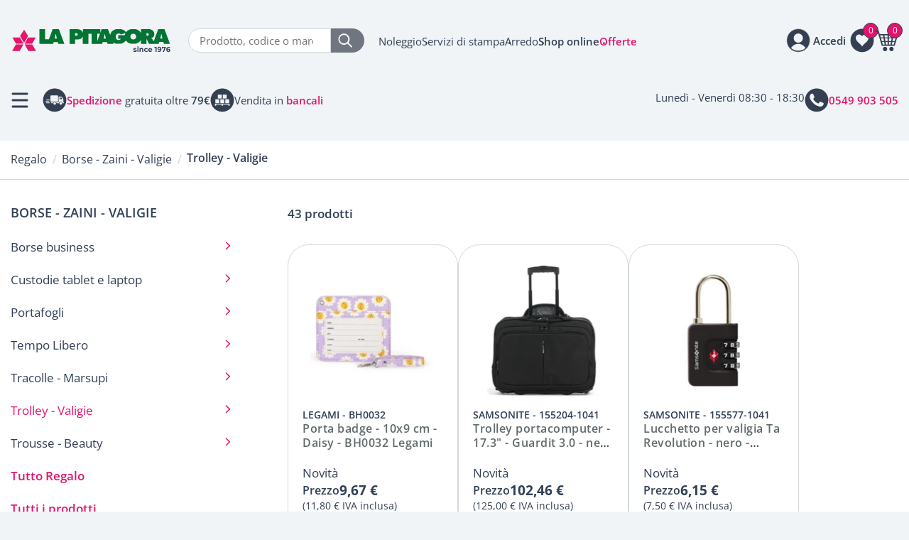

--- FILE ---
content_type: text/html; Charset=UTF-8
request_url: https://www.lapitagora.com/trolley-porta-computer
body_size: 95481
content:
<!DOCTYPE html>
<html lang="IT" class="shop listing products">
<head>
<meta http-equiv="content-type" content="text/html; charset=UTF-8" />
<title>Trolley - Valigie</title>


<link rel="canonical" href="https://www.lapitagora.com/trolley-porta-computer" />
<meta name="robots" content="index, follow" />
<meta content="width=device-width, initial-scale=1.0, maximum-scale=1" name="viewport">
<meta name="format-detection" content="telephone=no">
<script type="text/javascript" src="https://embeds.iubenda.com/widgets/cc08ac46-71ff-4f2c-9fc1-93e96b074790.js"></script>
<!-- Google Tag Manager -->
<script>(function(w,d,s,l,i){w[l]=w[l]||[];w[l].push({'gtm.start':
new Date().getTime(),event:'gtm.js'});var f=d.getElementsByTagName(s)[0],
j=d.createElement(s),dl=l!='dataLayer'?'&l='+l:'';j.async=true;j.src=
'https://www.googletagmanager.com/gtm.js?id='+i+dl;f.parentNode.insertBefore(j,f);
})(window,document,'script','dataLayer','GTM-WNJL9VHZ');</script>
<!-- End Google Tag Manager -->

<style>
.carrello.page5 table.order-info th {
    display: table-cell;
    border: none;
}
table.order-details td.col-quantity.number:after {
    content: " x";
}
table.order-details td.col-quantity.number.quantity-value-1 {
    color: white;
}
 @font-face {font-display: swap;font-family: 'Open Sans';font-style: normal;font-weight: 400;src: url('/cm-files/skin/25/fonts/open-sans-v40-latin-regular.eot');src: url('/cm-files/skin/25/fonts/open-sans-v40-latin-regular.eot?#iefix') format('embedded-opentype'), url('/cm-files/skin/25/fonts/open-sans-v40-latin-regular.woff2') format('woff2'), url('/cm-files/skin/25/fonts/open-sans-v40-latin-regular.woff') format('woff'), url('/cm-files/skin/25/fonts/open-sans-v40-latin-regular.ttf') format('truetype'), url('/cm-files/skin/25/fonts/open-sans-v40-latin-regular.svg#OpenSans') format('svg');}@font-face {font-display: swap;font-family: 'Open Sans';font-style: normal;font-weight: 600;src: url('/cm-files/skin/25/fonts/open-sans-v40-latin-600.eot');src: url('/cm-files/skin/25/fonts/open-sans-v40-latin-600.eot?#iefix') format('embedded-opentype'), url('/cm-files/skin/25/fonts/open-sans-v40-latin-600.woff2') format('woff2'), url('/cm-files/skin/25/fonts/open-sans-v40-latin-600.woff') format('woff'), url('/cm-files/skin/25/fonts/open-sans-v40-latin-600.ttf') format('truetype'), url('/cm-files/skin/25/fonts/open-sans-v40-latin-600.svg#OpenSans') format('svg');}@font-face {font-display: swap;font-family: 'Open Sans';font-style: normal;font-weight: 700;src: url('/cm-files/skin/25/fonts/open-sans-v40-latin-700.eot');src: url('/cm-files/skin/25/fonts/open-sans-v40-latin-700.eot?#iefix') format('embedded-opentype'), url('/cm-files/skin/25/fonts/open-sans-v40-latin-700.woff2') format('woff2'), url('/cm-files/skin/25/fonts/open-sans-v40-latin-700.woff') format('woff'), url('/cm-files/skin/25/fonts/open-sans-v40-latin-700.ttf') format('truetype'), url('/cm-files/skin/25/fonts/open-sans-v40-latin-700.svg#OpenSans') format('svg');}@font-face {font-display: swap;font-family: 'Open Sans';font-style: normal;font-weight: 800;src: url('/cm-files/skin/25/fonts/open-sans-v40-latin-800.eot');src: url('/cm-files/skin/25/fonts/open-sans-v40-latin-800.eot?#iefix') format('embedded-opentype'), url('/cm-files/skin/25/fonts/open-sans-v40-latin-800.woff2') format('woff2'), url('/cm-files/skin/25/fonts/open-sans-v40-latin-800.woff') format('woff'), url('/cm-files/skin/25/fonts/open-sans-v40-latin-800.ttf') format('truetype'), url('/cm-files/skin/25/fonts/open-sans-v40-latin-800.svg#OpenSans') format('svg');}
</style>
<link rel="stylesheet"  href="/cm-files/skin/25/css/style_start2.css">
<link data-prerender="keep" rel="apple-touch-icon" sizes="57x57" href="/cm-files/skin/25/img/apple-icon-57x57.png">
<link data-prerender="keep" rel="apple-touch-icon" sizes="60x60" href="/cm-files/skin/25/img/apple-icon-60x60.png">
<link data-prerender="keep" rel="apple-touch-icon" sizes="72x72" href="/cm-files/skin/25/img/apple-icon-72x72.png">
<link data-prerender="keep" rel="apple-touch-icon" sizes="76x76" href="/cm-files/skin/25/img/apple-icon-76x76.png">
<link data-prerender="keep" rel="apple-touch-icon" sizes="114x114" href="/cm-files/skin/25/img/apple-icon-114x114.png">
<link data-prerender="keep" rel="apple-touch-icon" sizes="120x120" href="/cm-files/skin/25/img/apple-icon-120x120.png">
<link data-prerender="keep"  rel="apple-touch-icon" sizes="144x144" href="/cm-files/skin/25/img/apple-icon-144x144.png">
<link data-prerender="keep" rel="apple-touch-icon" sizes="152x152" href="/cm-files/skin/25/img/apple-icon-152x152.png">
<link data-prerender="keep" rel="apple-touch-icon" sizes="180x180" href="/cm-files/skin/25/img/apple-icon-180x180.png">
<link data-prerender="keep" rel="icon" type="image/png" sizes="32x32" href="/cm-files/skin/25/img/favicon-32x32.png">
<link data-prerender="keep" rel="icon" type="image/png" sizes="96x96" href="/cm-files/skin/25/img/favicon-96x96.png">
<link data-prerender="keep" rel="icon" type="image/png" sizes="16x16" href="/cm-files/skin/25/img/favicon-16x16.png">
<meta name="facebook-domain-verification" content="ab2wkbi7qo2wuns48wec0wz6ncx9me">
</head>
<body>
<!-- Google Tag Manager (noscript) -->
<noscript><iframe src="https://www.googletagmanager.com/ns.html?id=GTM-WNJL9VHZ"
height="0" width="0" style="display:none;visibility:hidden"></iframe></noscript>
<!-- End Google Tag Manager (noscript) -->
<header>
<div class="t1">
<div class="logo-top">
	<span class="logo"><a href="/"><img title="La Pitagora forniture e arredo per ufficio dal 1976" alt="La Pitagora forniture e arredo per ufficio dal 1976" src="/cm-files/skin/25/img/logo-pitagora.svg" width="175" height="26"></a></span>
</div>	
<div class="search-top"> 
	  <form id="search" class="search" method="get" action="/cerca" name="CERCA">
		<input type="search" autocomplete="off" class="form-glow" name="q" placeholder="Prodotto, codice o marca">
		<button type="submit" class="bsearch" name=""><img title="cerca" alt="cerca" src="/cm-files/skin/25/img/lente.svg" width="20" height="20"></button>
	  </form>
</div> 	
<div class="link-top">
	<ul><li class="li1"><a href="/noleggio">Noleggio</a></li><li class="li2"><a href="/servizi">Servizi di stampa</a></li><li class="li3"><a href="/arredo">Arredo</a></li><li class="li4"><a href="/prodotti">Shop online</a></li><li class="li5"><a href="/offerte">Offerte</a></li></ul>
</div>	
<div class="action-top"> 
	  <div class="openSearch"><img title="cerca" alt="cerca" src="/cm-files/skin/25/img/lente-dark.svg" width="26" height="26"></div>
	  <div class="wrapperLogin"><div class="wrapperWish"><div class="wish"><div class="preview"><span class="products-count">0</span></div></div></div><div class="userinfo"><span class="open"><span>Accedi</span></span><div class="login"><span class="close"></span><section class="module user-module action-status-1 loginmessage"><a name="user0"></a><span class="title">Area clienti</span><form action="?ui=login" method="post" enctype="multipart/form-data"><div class="input-field"><label for="user00">Email</label><input type="email" placeholder="Email" name="user0" id="user00" required="required" value="" /></div><div class="input-field"><label for="user01">Password</label><div class="password-container"><input type="password" placeholder="Password" name="user1" id="user01" required="required" value="" class="type-password" /><span class="password-toggle" ></span></div></div><a class="reset" href="/profilo?ui=askreset">Password dimenticata?</a><div class="input-field remember"><input type="checkbox" id="user04" name="user4" /><label for="user04">Ricordami</label></div><button type="submit">Accedi</button><input type="hidden" name="user3" value="0"/></form><div class="create-account"><span class="title">Nuovo cliente?</span><a class="profile" href="/profilo">Registrati</a></div></section></div></div></div>
	  <div class="wrapperCart"><div class="cart empty"><div class="preview"><span class="products-count lenght-1">0</span><span class="products-total">0,00 &euro;</span><span class="total"><span class="net-total">0,00 &euro;</span><span class="gross-total">0,00 &euro;</span></span></div><div class="content"><div class="heading"><span class="title">Carrello <span class="nprod">0 prodotti</span></span><span class="close"></span></div><ul><li><span class="title">Il tuo carrello è vuoto</span>
<span>Aggiungi un prodotto al carrello, apparirà qui.</span>
<span><a href="/prodotti" class="btn">Shop online</a></span>
<span class="scopri-offerte">Se preferisci scopri tutte le nostre <a href="/offerte">Offerte</a></span>
<p class="go-wish ask-for-login">
<span class="title">Preferiti</span> 
<span>Sei registrato e vuoi accedere alla tua lista di preferiti per aggiungerli al carrello?</span>
<a class="btn btn-c4" href="#">Accedi</a>
</p></li></ul></div></div></div>
</div> 		
</div>		
<div class="t2">
	<div class="tnav">
                <div class="button-menu reduce">Menù</div>
		<div class="punti-forza">
			<div class="pf pf-consegna"><img src="/cm-files/skin/25/img/consegne-tutta-italia.svg" width="34" height="34" alt="Consegne in tutta italia"/><span>Consegne in tutta <strong>Italia</strong></span></div>
			<div class="pf pf-spedizione"><img src="/cm-files/skin/25/img/spedizione-gratuita.svg" width="34" height="34" alt="Spedizione gratuita oltre i 79€"/><span><strong><a href="/modalita-di-spedizione">Spedizione</a></strong> gratuita oltre <strong>79€</strong></span></div>
			<div class="pf pf-bancali"><img src="/cm-files/skin/25/img/bancali.svg" width="34" height="34" alt="Vendita in bancali"/><span>Vendita in <strong><a href="/bancali">bancali</a></strong></span></div>
		</div>
	</div>
	<div class="tcont">
		<div class="tc tc-mail"><!--a href="mailto:online@lapitagora.com" class="event-track"><img src="/cm-files/skin/25/img/email.svg" width="34" height="34" alt="Scrivi a La Pitagora"/><span><strong>online@lapitagora.com</strong></span></a--><span>Lunedì - Venerdì 08:30 - 18:30</span></div>
		<div class="tc tc-tel"><a href="tel:0549903505" class="event-track"><img src="/cm-files/skin/25/img/telefono.svg" width="34" height="34" alt="Scrivi a La Pitagora"/><span><strong>0549 903 505</strong></span></a></div>
	</div>
</div>
<div class="result-close"><a id="search-close">Chiudi</a></div>
</header>	 

<main>
<div id="breadcrumbs" class="breadcrumbs"><div class="content-path"><nav class="path-menu"><ol class="nav level4" vocab="https://schema.org/" typeof="BreadcrumbList"><li class="first" property="itemListElement" typeof="ListItem"><a href="/"  title="Forniture per ufficio" property="item" typeof="WebPage"><span property="name">Home</span></a><meta property="position" content="1"></li><li property="itemListElement" typeof="ListItem"><a href="/prodotti"  title="Ampio assortimenti di tutti i prodotti per l'ufficio e cancelleria" property="item" typeof="WebPage"><span property="name">Tutti i prodotti</span></a><meta property="position" content="2"></li><li property="itemListElement" typeof="ListItem"><a href="/regalo"  title="Articoli da regalo" property="item" typeof="WebPage"><span property="name">Regalo</span></a><meta property="position" content="3"></li><li class="second-last" property="itemListElement" typeof="ListItem"><a href="/borse-zaini-pelletteria"  property="item" typeof="WebPage"><span property="name">Borse - Zaini - Valigie</span></a><meta property="position" content="4"></li><li class="last">Trolley - Valigie</li></ol></nav><h1 class="title">Trolley - Valigie</h1></div></div>
<div class="content">
    <div class="camo-column row col2 columns-1-2"><div class="column-1">
        
        <section class="archive items-count-43 filtered"><div class="head"><div class="content-head"></div></div><div class="content-archive"><div class="intro-archive"><div class="archive-items-count" data-value="43">43 prodotti</div><a class="toggle-filters">Filtri<span class="active-filters-count">0</span><i class="icon-filter"></i></a><a class="close-filters"></a></div><div class="items-archive"><article class="odd first n1 allclick"><div class="content"><div class="media"><img src="/cm-files/img/2025/11/06/bh0032-2-a.webp" alt="Porta badge - 10x9 cm - Daisy - BH0032 Legami" width="200" height="200" /></div><div class="attributes"><span class="brand">Legami</span><span class="code"><span class="labelcode">Codice</span> <span class="codevalue">BH0032</span></span></div><header><h2 class="title"><a href="/porta-badge-10x9-cm-daisy-bh0032-legami" >Porta badge - 10x9 cm - Daisy - BH0032 Legami</a></h2></header><span class="novita">Novità</span><div class="special-markup" data-product-id="21389"><span class="price"><span class="net-price">9,67 &euro;</span><span class="gross-price">11,80 &euro;</span></span><span class="tax"><span class="tax-ratio">22%</span><span class="tax-price">2,13 &euro;</span></span></div></div></article><article class="even n2 allclick"><div class="content"><div class="media"><img src="/cm-files/img/2025/12/05/155204-1041-a.webp" alt="Trolley portacomputer - 17.3&quot; - Guardit 3.0 - nero - 155204-1041 Samsonite" width="200" height="200" /></div><div class="attributes"><span class="brand">Samsonite</span><span class="code"><span class="labelcode">Codice</span> <span class="codevalue">155204-1041</span></span></div><header><h2 class="title"><a href="/trolley-portacomputer-17-3-guardit-3-0-nero-155204-1041-samsonite" >Trolley portacomputer - 17.3" - Guardit 3.0 - nero - 155204-1041 Samsonite</a></h2></header><span class="novita">Novità</span><div class="special-markup" data-product-id="21592"><span class="price"><span class="net-price">102,46 &euro;</span><span class="gross-price">125,00 &euro;</span></span><span class="tax"><span class="tax-ratio">22%</span><span class="tax-price">22,54 &euro;</span></span></div></div></article><article class="odd n3 allclick"><div class="content"><div class="media"><img src="/cm-files/img/2025/12/05/155577-1041-a.webp" alt="Lucchetto per valigia Ta Revolution - nero - 155577-1041 Samsonite" width="200" height="200" /></div><div class="attributes"><span class="brand">Samsonite</span><span class="code"><span class="labelcode">Codice</span> <span class="codevalue">155577-1041</span></span></div><header><h2 class="title"><a href="/lucchetto-per-valigia-ta-revolution-nero-155577-1041-samsonite" >Lucchetto per valigia Ta Revolution - nero - 155577-1041 Samsonite</a></h2></header><span class="novita">Novità</span><div class="special-markup" data-product-id="21626"><span class="price"><span class="net-price">6,15 &euro;</span><span class="gross-price">7,50 &euro;</span></span><span class="tax"><span class="tax-ratio">22%</span><span class="tax-price">1,35 &euro;</span></span></div></div></article><article class="even n4 allclick"><div class="content"><div class="media"><img src="/cm-files/img/2025/12/05/155576-1041-a.webp" alt="Lucchetto per valigia - Ta Revolution - cavo a TSA - nero - 155576-1041 Samsonite" width="200" height="200" /></div><div class="attributes"><span class="brand">Samsonite</span><span class="code"><span class="labelcode">Codice</span> <span class="codevalue">155576-1041</span></span></div><header><h2 class="title"><a href="/lucchetto-per-valigia-ta-revolution-cavo-a-tsa-nero-155576-1041-samsonite" >Lucchetto per valigia - Ta Revolution - cavo a TSA - nero - 155576-1041 Samsonite</a></h2></header><span class="novita">Novità</span><div class="special-markup" data-product-id="21630"><span class="price"><span class="net-price">11,89 &euro;</span><span class="gross-price">14,50 &euro;</span></span><span class="tax"><span class="tax-ratio">22%</span><span class="tax-price">2,61 &euro;</span></span></div></div></article><article class="odd n5 allclick"><div class="content"><div class="media"><img src="/cm-files/img/2025/12/05/155576-1549-a.webp" alt="Lucchetto per valigia - Ta Revolution - cavo a TSA - mid blu - 155576-1549 Samsonite" width="200" height="200" /></div><div class="attributes"><span class="brand">Samsonite</span><span class="code"><span class="labelcode">Codice</span> <span class="codevalue">155576-1549</span></span></div><header><h2 class="title"><a href="/lucchetto-per-valigia-ta-revolution-cavo-a-tsa-mid-blu-155576-1549-samsonite" >Lucchetto per valigia - Ta Revolution - cavo a TSA - mid blu - 155576-1549 Samsonite</a></h2></header><span class="novita">Novità</span><div class="special-markup" data-product-id="21631"><span class="price"><span class="net-price">11,89 &euro;</span><span class="gross-price">14,50 &euro;</span></span><span class="tax"><span class="tax-ratio">22%</span><span class="tax-price">2,61 &euro;</span></span></div></div></article><article class="even n6 allclick"><div class="content"><div class="media"><img src="/cm-files/img/2025/12/05/155576-1726-a.webp" alt="Lucchetto per valigia - Ta Revolution - cavo a TSA - rosso - 155576-1726 Samsonite" width="200" height="200" /></div><div class="attributes"><span class="brand">Samsonite</span><span class="code"><span class="labelcode">Codice</span> <span class="codevalue">155576-1726</span></span></div><header><h2 class="title"><a href="/lucchetto-per-valigia-ta-revolution-cavo-a-tsa-rosso-155576-1726-samsonite" >Lucchetto per valigia - Ta Revolution - cavo a TSA - rosso - 155576-1726 Samsonite</a></h2></header><span class="novita">Novità</span><div class="special-markup" data-product-id="21632"><span class="price"><span class="net-price">11,89 &euro;</span><span class="gross-price">14,50 &euro;</span></span><span class="tax"><span class="tax-ratio">22%</span><span class="tax-price">2,61 &euro;</span></span></div></div></article><article class="odd n7 allclick"><div class="content"><div class="media"><img src="/cm-files/img/2025/12/05/155576-1751-a.webp" alt="Lucchetto per valigia - Ta Revolution - cavo a TSA - rosa - 155576-1751 Samsonite" width="200" height="200" /></div><div class="attributes"><span class="brand">Samsonite</span><span class="code"><span class="labelcode">Codice</span> <span class="codevalue">155576-1751</span></span></div><header><h2 class="title"><a href="/lucchetto-per-valigia-ta-revolution-cavo-a-tsa-rosa-155576-1751-samsonite" >Lucchetto per valigia - Ta Revolution - cavo a TSA - rosa - 155576-1751 Samsonite</a></h2></header><span class="novita">Novità</span><div class="special-markup" data-product-id="21633"><span class="price"><span class="net-price">11,89 &euro;</span><span class="gross-price">14,50 &euro;</span></span><span class="tax"><span class="tax-ratio">22%</span><span class="tax-price">2,61 &euro;</span></span></div></div></article><article class="even n8 allclick"><div class="content"><div class="media"><img src="/cm-files/img/2025/12/05/155577-1549-a.webp" alt="Lucchetto per valigia - Ta Revolution - mid blu - 155577-1549 Samsonite" width="200" height="200" /></div><div class="attributes"><span class="brand">Samsonite</span><span class="code"><span class="labelcode">Codice</span> <span class="codevalue">155577-1549</span></span></div><header><h2 class="title"><a href="/lucchetto-per-valigia-ta-revolution-mid-blu-155577-1549-samsonite" >Lucchetto per valigia - Ta Revolution - mid blu - 155577-1549 Samsonite</a></h2></header><span class="novita">Novità</span><div class="special-markup" data-product-id="21634"><span class="price"><span class="net-price">6,15 &euro;</span><span class="gross-price">7,50 &euro;</span></span><span class="tax"><span class="tax-ratio">22%</span><span class="tax-price">1,35 &euro;</span></span></div></div></article><article class="odd n9 allclick"><div class="content"><div class="media"><img src="/cm-files/img/2025/12/05/155577-1726-a.webp" alt="Lucchetto per valigia - Ta Revolution - rosso - 155577-1726 Samsonite" width="200" height="200" /></div><div class="attributes"><span class="brand">Samsonite</span><span class="code"><span class="labelcode">Codice</span> <span class="codevalue">155577-1726</span></span></div><header><h2 class="title"><a href="/lucchetto-per-valigia-ta-revolution-rosso-155577-1726-samsonite" >Lucchetto per valigia - Ta Revolution - rosso - 155577-1726 Samsonite</a></h2></header><span class="novita">Novità</span><div class="special-markup" data-product-id="21635"><span class="price"><span class="net-price">6,15 &euro;</span><span class="gross-price">7,50 &euro;</span></span><span class="tax"><span class="tax-ratio">22%</span><span class="tax-price">1,35 &euro;</span></span></div></div></article><article class="even n10 allclick"><div class="content"><div class="media"><img src="/cm-files/img/2025/12/05/155577-1751-a.webp" alt="Lucchetto per valigia - Ta Revolution - rosa - 155577-1751 Samsonite" width="200" height="200" /></div><div class="attributes"><span class="brand">Samsonite</span><span class="code"><span class="labelcode">Codice</span> <span class="codevalue">155577-1751</span></span></div><header><h2 class="title"><a href="/lucchetto-per-valigia-ta-revolution-rosa-155577-1751-samsonite" >Lucchetto per valigia - Ta Revolution - rosa - 155577-1751 Samsonite</a></h2></header><span class="novita">Novità</span><div class="special-markup" data-product-id="21636"><span class="price"><span class="net-price">6,15 &euro;</span><span class="gross-price">7,50 &euro;</span></span><span class="tax"><span class="tax-ratio">22%</span><span class="tax-price">1,35 &euro;</span></span></div></div></article><article class="odd n11 allclick"><div class="content"><div class="media"><img src="/cm-files/img/2025/12/05/155577-1924-a.webp" alt="Lucchetto per valigia - Ta Revolution - giallo - 155577-1924 Samsonite" width="200" height="200" /></div><div class="attributes"><span class="brand">Samsonite</span><span class="code"><span class="labelcode">Codice</span> <span class="codevalue">155577-1924</span></span></div><header><h2 class="title"><a href="/lucchetto-per-valigia-ta-revolution-giallo-155577-1924-samsonite" >Lucchetto per valigia - Ta Revolution - giallo - 155577-1924 Samsonite</a></h2></header><span class="novita">Novità</span><div class="special-markup" data-product-id="21637"><span class="price"><span class="net-price">6,15 &euro;</span><span class="gross-price">7,50 &euro;</span></span><span class="tax"><span class="tax-ratio">22%</span><span class="tax-price">1,35 &euro;</span></span></div></div></article><article class="even n12 allclick"><div class="content"><div class="media"><img src="/cm-files/img/2025/12/05/155592-1041-a.webp" alt="Targhetta per valigie - Ta Revolution - nero - cf. 2 pz - 155592-1041 Samsonite" width="200" height="200" /></div><div class="attributes"><span class="brand">Samsonite</span><span class="code"><span class="labelcode">Codice</span> <span class="codevalue">155592-1041</span></span></div><header><h2 class="title"><a href="/targhetta-per-valigie-ta-revolution-nero-cf-2-pz-155592-1041-samsonite" >Targhetta per valigie - Ta Revolution - nero - cf. 2 pz - 155592-1041 Samsonite</a></h2></header><span class="novita">Novità</span><div class="special-markup" data-product-id="21638"><span class="price"><span class="net-price">9,84 &euro;</span><span class="gross-price">12,00 &euro;</span></span><span class="tax"><span class="tax-ratio">22%</span><span class="tax-price">2,16 &euro;</span></span></div></div></article><article class="odd n13 allclick"><div class="content"><div class="media"><img src="/cm-files/img/2025/12/05/155592-1388-a.webp" alt="Targhetta per valigie - Ta Revolution - verde - cf. 2 pz - 155592-1388 Samsonite" width="200" height="200" /></div><div class="attributes"><span class="brand">Samsonite</span><span class="code"><span class="labelcode">Codice</span> <span class="codevalue">155592-1388</span></span></div><header><h2 class="title"><a href="/targhetta-per-valigie-ta-revolution-verde-cf-2-pz-155592-1388-samsonite" >Targhetta per valigie - Ta Revolution - verde - cf. 2 pz - 155592-1388 Samsonite</a></h2></header><span class="novita">Novità</span><div class="special-markup" data-product-id="21639"><span class="price"><span class="net-price">9,84 &euro;</span><span class="gross-price">12,00 &euro;</span></span><span class="tax"><span class="tax-ratio">22%</span><span class="tax-price">2,16 &euro;</span></span></div></div></article><article class="even n14 allclick"><div class="content"><div class="media"><img src="/cm-files/img/2025/12/05/155592-1549-a.webp" alt="Targhetta per valigie - Ta Revolution - mid blu - cf. 2 pz - 155592-1549 Samsonite" width="200" height="200" /></div><div class="attributes"><span class="brand">Samsonite</span><span class="code"><span class="labelcode">Codice</span> <span class="codevalue">155592-1549</span></span></div><header><h2 class="title"><a href="/targhetta-per-valigie-ta-revolution-mid-blu-cf-2-pz-155592-1549-samsonite" >Targhetta per valigie - Ta Revolution - mid blu - cf. 2 pz - 155592-1549 Samsonite</a></h2></header><span class="novita">Novità</span><div class="special-markup" data-product-id="21640"><span class="price"><span class="net-price">9,84 &euro;</span><span class="gross-price">12,00 &euro;</span></span><span class="tax"><span class="tax-ratio">22%</span><span class="tax-price">2,16 &euro;</span></span></div></div></article><article class="odd n15 allclick"><div class="content"><div class="media"><img src="/cm-files/img/2025/12/05/155592-1726-a.webp" alt="Targhetta per valigie - Ta Revolution - rosso - cf. 2 pz - 155592-1726 Samsonite" width="200" height="200" /></div><div class="attributes"><span class="brand">Samsonite</span><span class="code"><span class="labelcode">Codice</span> <span class="codevalue">155592-1726</span></span></div><header><h2 class="title"><a href="/targhetta-per-valigie-ta-revolution-rosso-cf-2-pz-155592-1726-samsonite" >Targhetta per valigie - Ta Revolution - rosso - cf. 2 pz - 155592-1726 Samsonite</a></h2></header><span class="novita">Novità</span><div class="special-markup" data-product-id="21641"><span class="price"><span class="net-price">9,84 &euro;</span><span class="gross-price">12,00 &euro;</span></span><span class="tax"><span class="tax-ratio">22%</span><span class="tax-price">2,16 &euro;</span></span></div></div></article><article class="even n16 allclick"><div class="content"><div class="media"><img src="/cm-files/img/2025/12/05/155592-1751-a.webp" alt="Targhetta per valigie - Ta Revolution - rosa - cf. 2 pz - 155592-1751 Samsonite" width="200" height="200" /></div><div class="attributes"><span class="brand">Samsonite</span><span class="code"><span class="labelcode">Codice</span> <span class="codevalue">155592-1751</span></span></div><header><h2 class="title"><a href="/targhetta-per-valigie-ta-revolution-rosa-cf-2-pz-155592-1751-samsonite" >Targhetta per valigie - Ta Revolution - rosa - cf. 2 pz - 155592-1751 Samsonite</a></h2></header><span class="novita">Novità</span><div class="special-markup" data-product-id="21642"><span class="price"><span class="net-price">9,84 &euro;</span><span class="gross-price">12,00 &euro;</span></span><span class="tax"><span class="tax-ratio">22%</span><span class="tax-price">2,16 &euro;</span></span></div></div></article><article class="odd n17 allclick"><div class="content"><div class="media"><img src="/cm-files/img/2025/12/05/155592-1924-a.webp" alt="Targhetta per valigie - Ta Revolution - giallo - cf. 2 pz - 155592-1924 Samsonite" width="200" height="200" /></div><div class="attributes"><span class="brand">Samsonite</span><span class="code"><span class="labelcode">Codice</span> <span class="codevalue">155592-1924</span></span></div><header><h2 class="title"><a href="/targhetta-per-valigie-ta-revolution-giallo-cf-2-pz-155592-1924-samsonite" >Targhetta per valigie - Ta Revolution - giallo - cf. 2 pz - 155592-1924 Samsonite</a></h2></header><span class="novita">Novità</span><div class="special-markup" data-product-id="21643"><span class="price"><span class="net-price">9,84 &euro;</span><span class="gross-price">12,00 &euro;</span></span><span class="tax"><span class="tax-ratio">22%</span><span class="tax-price">2,16 &euro;</span></span></div></div></article><article class="even n18 allclick"><div class="content"><div class="media"><img src="/cm-files/img/2025/12/05/153528-1041-a.webp" alt="Trolley portacomputer - 17.3&quot; - Evosight - nero - 153528-1041 Samsonite" width="200" height="200" /></div><div class="attributes"><span class="brand">Samsonite</span><span class="code"><span class="labelcode">Codice</span> <span class="codevalue">153528-1041</span></span></div><header><h2 class="title"><a href="/trolley-portacomputer-17-3-evosight-nero-153528-1041-samsonite" >Trolley portacomputer - 17.3" - Evosight - nero - 153528-1041 Samsonite</a></h2></header><span class="novita">Novità</span><div class="special-markup" data-product-id="21644"><span class="price"><span class="net-price">128,69 &euro;</span><span class="gross-price">157,00 &euro;</span></span><span class="tax"><span class="tax-ratio">22%</span><span class="tax-price">28,31 &euro;</span></span></div></div></article><article class="odd n19 allclick"><div class="content"><div class="media"><img src="/cm-files/img/2025/11/06/nlug0001-a.webp" alt="Targhetta per valigie - Travel - NLUG0001 Legami" width="200" height="200" /></div><div class="attributes"><span class="brand">Legami</span><span class="code"><span class="labelcode">Codice</span> <span class="codevalue">NLUG0001</span></span></div><header><h2 class="title"><a href="/targhetta-per-valigie-travel-nlug0001-legami" >Targhetta per valigie - Travel - NLUG0001 Legami</a></h2></header><span class="novita">Novità</span><div class="special-markup" data-product-id="21368"><span class="price"><span class="net-price">6,39 &euro;</span><span class="gross-price">7,80 &euro;</span></span><span class="tax"><span class="tax-ratio">22%</span><span class="tax-price">1,41 &euro;</span></span></div></div></article><article class="even n20 allclick"><div class="content"><div class="media"><img src="/cm-files/img/2024/08/28/-a.webp" alt="Targhetta per valigie - Daisy - NLUG0004 Legami" width="200" height="200" /></div><div class="attributes"><span class="brand">Legami</span><span class="code"><span class="labelcode">Codice</span> <span class="codevalue">NLUG0004</span></span></div><header><h2 class="title"><a href="/etichetta-bagaglio-daisy-nlug0004-legami" >Targhetta per valigie - Daisy - NLUG0004 Legami</a></h2></header><div class="special-markup" data-product-id="18607"><span class="price"><span class="net-price">6,39 &euro;</span><span class="gross-price">7,80 &euro;</span></span><span class="tax"><span class="tax-ratio">22%</span><span class="tax-price">1,41 &euro;</span></span></div></div></article><article class="odd n21 allclick"><div class="content"><div class="media"><img src="/cm-files/img/2025/11/06/nlug0005-a.webp" alt="Targhetta per valigie - Flowers - NLUG0005 Legami" width="200" height="200" /></div><div class="attributes"><span class="brand">Legami</span><span class="code"><span class="labelcode">Codice</span> <span class="codevalue">NLUG0005</span></span></div><header><h2 class="title"><a href="/targhetta-per-valigie-flowers-nlug0005-legami" >Targhetta per valigie - Flowers - NLUG0005 Legami</a></h2></header><span class="novita">Novità</span><div class="special-markup" data-product-id="21369"><span class="price"><span class="net-price">6,39 &euro;</span><span class="gross-price">7,80 &euro;</span></span><span class="tax"><span class="tax-ratio">22%</span><span class="tax-price">1,41 &euro;</span></span></div></div></article><article class="even n22 allclick"><div class="content"><div class="media"><img src="/cm-files/img/2024/08/28/2024-08-28-131154-a.webp" alt="Targhetta per valigie - Petrol blue - NLUG0002 Legami" width="200" height="209" /></div><div class="attributes"><span class="brand">Legami</span><span class="code"><span class="labelcode">Codice</span> <span class="codevalue">NLUG0002</span></span></div><header><h2 class="title"><a href="/etichetta-bagaglio-petrol-blue-nlug0002-legami" >Targhetta per valigie - Petrol blue - NLUG0002 Legami</a></h2></header><div class="special-markup" data-product-id="18605"><span class="price"><span class="net-price">6,39 &euro;</span><span class="gross-price">7,80 &euro;</span></span><span class="tax"><span class="tax-ratio">22%</span><span class="tax-price">1,41 &euro;</span></span></div></div></article><article class="odd n23 allclick"><div class="content"><div class="media"><img src="/cm-files/img/2024/08/28/nlug0003-a.webp" alt="Targhetta per valigie - Stars - NLUG0003 Legami" width="200" height="200" /></div><div class="attributes"><span class="brand">Legami</span><span class="code"><span class="labelcode">Codice</span> <span class="codevalue">NLUG0003</span></span></div><header><h2 class="title"><a href="/etichetta-bagaglio-stars-nlug0003-legami" >Targhetta per valigie - Stars - NLUG0003 Legami</a></h2></header><div class="special-markup" data-product-id="18606"><span class="price"><span class="net-price">6,39 &euro;</span><span class="gross-price">7,80 &euro;</span></span><span class="tax"><span class="tax-ratio">22%</span><span class="tax-price">1,41 &euro;</span></span></div></div></article><article class="even n24 allclick"><div class="content"><div class="media"><img src="/cm-files/img/2023/12/05/7071-a.webp" alt="Targhetta per valigie in PP - 8x5 cm - colori assortiti - 7071 Lebez" width="200" height="200" /></div><div class="attributes"><span class="brand">Lebez</span><span class="code"><span class="labelcode">Codice</span> <span class="codevalue">7071</span></span></div><header><h2 class="title"><a href="/targhetta-per-valigie-in-ppl-colori-assortiti-7071-lebez" >Targhetta per valigie in PP - 8x5 cm - colori assortiti - 7071 Lebez</a></h2></header><div class="special-markup" data-product-id="16260"><span class="price"><span class="net-price">1,23 &euro;</span><span class="gross-price">1,50 &euro;</span></span><span class="tax"><span class="tax-ratio">22%</span><span class="tax-price">0,27 &euro;</span></span></div></div></article></div></div></section><nav class="archive-links pages"><span>Pagina</span><ul><li class="selected">1</li><li><a href="/trolley-porta-computer/pagina-2" title="Pagina 2" rel="next">2</a></li></ul></nav>        
    </div><div class="column-2">
       <div class="section-name">Prodotti</div><nav class="section-menu cur-lvl-3"><ul class="nav"><li class="nav462 selected"><a href="/regalo" title="Articoli da regalo">Regalo</a><ul class="level-2"><li class="nav463 selected"><a href="/borse-zaini-pelletteria">Borse - Zaini - Valigie</a><ul class="level-3"><li class="first nav642"><a href="/borse-e-zaini">Borse business</a></li><li class="nav636"><a href="/custodie-tablet-e-laptop">Custodie tablet e laptop</a></li><li class="nav643"><a href="/portafogli">Portafogli</a></li><li class="nav768"><a href="/tempo-libero">Tempo Libero</a></li><li class="nav645"><a href="/tracolle-e-marsupi">Tracolle - Marsupi</a></li><li class="nav635 selected"><a href="/trolley-porta-computer">Trolley - Valigie</a></li><li class="nav644"><a href="/beauty">Trousse - Beauty</a></li></ul></li></ul></li><li class="parent"><a href="/regalo">Tutto Regalo</a></li><li class="root"><a href="/prodotti">Tutti i prodotti</a></li></ul></nav>
       <div class="product-filters-wrap items-count-43"><div class="product-filter-container"><a class="toggle-filters">Filtri<span class="active-filters-count">0</span><i class="icon-filter"></i></a><div id="product-filters"><a class="close-filters"></a><div class="filter-list"><div class="attribute aid-399" data-value="brand"><span class="title">Marca</span><ul><li><a href="/trolley-porta-computer?brand=1174" data-value="1174" rel="nofollow">Lebez <span class="count">3</span></a></li><li><a href="/trolley-porta-computer?brand=2582" data-value="2582" rel="nofollow">Legami <span class="count">8</span></a></li><li><a href="/trolley-porta-computer?brand=19775" data-value="19775" rel="nofollow">Rollink <span class="count">3</span></a></li><li><a href="/trolley-porta-computer?brand=12838" data-value="12838" rel="nofollow">Samsonite <span class="count">29</span></a></li></ul></div><div class="attribute aid-407 attribute-closed" data-value="genre"><span class="title">Tipo</span><ul><li><a href="/trolley-porta-computer?brand=&genre=17273" data-value="17273" rel="nofollow">Targhette per valigie <span class="count">8</span></a></li><li><a href="/trolley-porta-computer?brand=&genre=13778" data-value="13778" rel="nofollow">Valigie bambino <span class="count">7</span></a></li><li><a href="/trolley-porta-computer?brand=&genre=13779" data-value="13779" rel="nofollow">Valigie trolley da cabina <span class="count">5</span></a></li><li><a href="/trolley-porta-computer?brand=&genre=14250" data-value="14250" rel="nofollow">Valigie trolley da stiva <span class="count">1</span></a></li></ul></div><div class="attribute aid-400 attribute-closed" data-value="color"><span class="title">Colore</span><ul><li><a href="/trolley-porta-computer?brand=&genre=&size=&color=402" class="thumb" data-value="402" rel="nofollow"><span class="swatch" style="background-color:#003399"></span>Blu <span class="count">3</span></a></li><li><a href="/trolley-porta-computer?brand=&genre=&size=&color=11041" class="thumb" data-value="11041" rel="nofollow"><span class="swatch" style="background-color:#ffff00"></span>Fantasia <span class="count">2</span></a></li><li><a href="/trolley-porta-computer?brand=&genre=&size=&color=418" class="thumb" data-value="418" rel="nofollow"><span class="swatch" style="background-color:#000000"></span>Nero <span class="count">4</span></a></li><li><a href="/trolley-porta-computer?brand=&genre=&size=&color=417" class="thumb" data-value="417" rel="nofollow"><span class="swatch" style="background-color:#e5002b"></span>Rosso <span class="count">1</span></a></li></ul></div></div><div class="archive-sort sort-closed"><span class="title">Ordinamento</span><ul><li class="selected"><a href="/trolley-porta-computer" data-value="">Predefinito</a></li><li><a href="/trolley-porta-computer?sort=new" data-value="new">Novità</a></li><li><a href="/trolley-porta-computer?sort=price" data-value="price">Prezzo più basso</a></li><li><a href="/trolley-porta-computer?sort=pricedesc" data-value="pricedesc">Prezzo più alto</a></li></ul></div></div></div></div>
        
    </div></div>
</div>
<div class="extra">
   
</div>
</main> 
<div id="menu" class="content-menu"> 
	<nav class="main-menu cur-lvl-3"><ul class="nav"><li class="first nav60 reduce selected"><a href="/prodotti" title="Ampio assortimenti di tutti i prodotti per l'ufficio e cancelleria">Prodotti</a><ul class="level-1"><li class="first nav280"><a href="/archiviazione" title="Prodotti per l'archiviazione e l'organizzazione di documenti in ufficio e non solo">Archiviazione</a><ul class="level-2"><li class="first nav314"><a href="/accessori-archiviazione" title="Accessori per l'archiviazione">Accessori per archiviazione</a><ul class="level-3"><li class="first nav316"><a href="/anelli-in-metallo">Anelli in metallo</a></li><li class="nav317"><a href="/copridorso">Copridorso</a></li><li class="nav315"><a href="/fastener-pressini">Fastener - Pressini</a></li><li class="nav319"><a href="/portaetichette-adesive">Portaetichette adesive</a></li><li class="nav318"><a href="/strisce-adesive-forate">Strisce adesive forate</a></li><li class="nav320"><a href="/tasche-autoadesive">Tasche autoadesive</a></li></ul></li><li class="nav289"><a href="/buste-in-plastica" title="Buste in plastica a L, a U, con zip e speciali">Buste in plastica</a><ul class="level-3"><li class="first nav292"><a href="/buste-l-non-perforate" title="Buste in plastica a l non perforate">Buste a L non perforate</a></li><li class="nav290"><a href="/buste-perforazione-universale" title="Buste in plastica a perforazione universale">Buste a perforazione universale</a></li><li class="nav294"><a href="/buste-bottone-zip" title="Buste in plastica con bottone e zip">Buste con bottone e zip</a></li><li class="nav293"><a href="/buste-usi-dedicati" title="Buste in plastica per usi dedicati">Buste per usi dedicati</a></li><li class="nav291"><a href="/buste-sacco-u-non-perforate" title="Buste in plastica sacco a u non perforate">Buste sacco a u non perforate</a></li></ul></li><li class="nav295"><a href="/cartelle-cartelline" title="Cartelle e cartelline di vari tipi">Cartelle - Cartelline</a><ul class="level-3"><li class="first nav677"><a href="/cartelle-portadocumenti">Cartelle portadocumenti</a></li><li class="nav296"><a href="/cartelline-in-cartoncino">Cartelline in cartoncino</a></li><li class="nav297"><a href="/cartelline-in-plastica">Cartelline in plastica</a></li><li class="nav298"><a href="/valigette-portadocumenti">Valigette portadocumenti</a></li></ul></li><li class="nav309"><a href="/cartelle-sospese-supporti-accessori" title="Cartelle sospese, supporti e accessori">Cartelle sospese</a><ul class="level-3"><li class="first nav312"><a href="/accessori-cartelle-sospese">Accessori per cartelle sospese</a></li><li class="nav310"><a href="/cartelle-sospese">Cartelle sospese</a></li><li class="nav311"><a href="/supporti-cartelle-sospese">Supporti per cartelle sospese</a></li></ul></li><li class="nav285"><a href="/faldoni-portaprogetti-scatole-archivio" title="Faldoni, portaprogetti e scatole archivio">Faldoni - Portaprogetti - Scatole archivio</a><ul class="level-3"><li class="first nav287"><a href="/faldoni" title="Faldoni">Faldoni</a></li><li class="nav286"><a href="/portaprogetti" title="Portaprogetti">Portaprogetti</a></li><li class="nav288"><a href="/scatole-archivio" title="Scatole archivio ">Scatole archivio</a></li></ul></li><li class="nav306"><a href="/libri-monitore" title="Monitore e libri firma">Libri monitore</a><ul class="level-3"><li class="first nav307"><a href="/libri-firma">Libri firma</a></li><li class="nav308"><a href="/monitori">Monitori</a></li></ul></li><li class="nav302"><a href="/portalistini-portabiglietti-visita" title="Portalistini e portabiglietti da visita">Portalistini - Portabiglietti da visita</a><ul class="level-3"><li class="first nav305"><a href="/porta-tessere-e-carte">Porta tessere e carte</a></li><li class="nav304"><a href="/portabiglietti-visita">Portabiglietti da visita</a></li><li class="nav303"><a href="/portalistini">Portalistini</a></li></ul></li><li class="nav281"><a href="/registratori-raccoglitori-documenti" title="Registratori e raccoglitori ad anelli per documenti">Registratori - Raccoglitori per documenti</a><ul class="level-3"><li class="first nav283"><a href="/gruppi-registratori" title="GRUPPI DI REGISTRATORI">Gruppi di registratori</a></li><li class="nav284"><a href="/raccoglitori-anelli" title="Raccoglitori ad anelli">Raccoglitori ad anelli</a></li><li class="nav282"><a href="/registratori-leva" title="REGISTRATORI A LEVA">Registratori a leva</a></li></ul></li><li class="nav313"><a href="/segnapagine-post-it" title="Segnapagine post-it">Segnapagine post-it index</a></li><li class="nav299"><a href="/separatori" title="Separatori per archivio">Separatori</a><ul class="level-3"><li class="first nav301"><a href="/separatori-in-cartoncino">Separatori in cartoncino</a></li><li class="nav300"><a href="/separatori-in-plastica">Separatori in plastica</a></li></ul></li></ul></li><li class="nav398"><a href="/arredo-complementi" title="Arredo e complementi">Arredo e complementi</a><ul class="level-2"><li class="first nav822"><a href="/aree-comuni">Aree Comuni</a><ul class="level-3"><li class="first nav825"><a href="/coffee-point">Coffee Point</a></li><li class="nav824"><a href="/sedie">Sedie</a></li><li class="nav823"><a href="/tavoli-break">Tavoli Break</a></li></ul></li><li class="nav413"><a href="/arredo-in-metallo">Arredo in metallo</a><ul class="level-3"><li class="first nav773"><a href="/altro-arredo-metallico">Altro arredo metallico</a></li><li class="nav417"><a href="/armadi-spogliatoio">Area spogliatoio</a></li><li class="nav686"><a href="/armadi-di-sicurezza">Armadi di sicurezza</a></li><li class="nav415"><a href="/armadi-in-metallo">Armadi in metallo</a></li><li class="nav688"><a href="/casellari-e-cartelliere">Casellari e Cartelliere</a></li><li class="nav416"><a href="/cassettiere-in-metallo">Cassettiere in metallo</a></li><li class="nav414"><a href="/classificatori-cartelle-sospese">Classificatori per cartelle sospese</a></li><li class="nav832"><a href="/lockers">Lockers</a></li></ul></li><li class="nav399"><a href="/arredo-ufficio">Arredo per ufficio</a><ul class="level-3"><li class="first nav400"><a href="/librerie" title="Librerie per ufficio">Armadi e Librerie</a></li><li class="nav771"><a href="/mobili-di-servizio">Mobili di servizio</a></li><li class="nav772"><a href="/pareti-divisorie-e-fonoassorbenti">Pareti divisorie e fonoassorbenti</a></li><li class="nav401"><a href="/scrivanie" title="Scrivanie per ufficio">Scrivanie e Cassettiere</a></li><li class="nav404"><a href="/tavoli" title="Tavoli per ufficio">Tavoli</a></li><li class="nav816"><a href="/tavoli-tecnici">Tavoli tecnici</a></li></ul></li><li class="nav774"><a href="/arredo-scolastico">Arredo scolastico</a></li><li class="nav418"><a href="/carrelli-multifunzione">Carrelli multifunzione</a></li><li class="nav422"><a href="/complementi-d-arredo">Complementi d'arredo</a><ul class="level-3"><li class="first nav425"><a href="/appendiabiti">Appendiabiti</a></li><li class="nav426"><a href="/cestini-ufficio">Cestini da ufficio</a></li><li class="nav625"><a href="/cordoni-divisori">Cordoni divisori</a></li><li class="nav423"><a href="/orologi">Orologi</a></li><li class="nav427"><a href="/portaombrelli">Portaombrelli</a></li><li class="nav428"><a href="/posacenere">Posacenere</a></li><li class="nav424"><a href="/tappeti-zerbini">Tappeti - Zerbini</a></li></ul></li><li class="nav419"><a href="/lampade">Lampade</a><ul class="level-3"><li class="first nav420"><a href="/lampade-tavolo">Lampade da tavolo</a></li><li class="nav421"><a href="/lampade-terra">Lampade da terra</a></li></ul></li><li class="nav775"><a href="/outdoor">Outdoor</a></li><li class="nav407"><a href="/sedie-poltrone-sgabelli">Sedie Poltrone e Sgabelli</a><ul class="level-3"><li class="first nav722"><a href="/accessori-poltrone">Accessori poltrone</a></li><li class="nav721"><a href="/panche-attesa">Panche attesa</a></li><li class="nav408"><a href="/sedute-direzionali">Poltrone direzionali</a></li><li class="nav409"><a href="/sedute-operative">Poltrone operative</a></li><li class="nav720"><a href="/poltrone-ospiti">Poltrone ospiti</a></li><li class="nav410"><a href="/collettivita">Sedie collettività</a></li><li class="nav412"><a href="/sgabelli">Sgabelli</a></li></ul></li></ul></li><li class="nav228"><a href="/back-to-school" title="Scuola e cartoleria">Back to school</a><ul class="level-2"><li class="first nav242"><a href="/album-blocchi-disegno" title="ALBUM E BLOCCHI DA DISEGNO">Album - Blocchi da disegno</a><ul class="level-3"><li class="first nav243"><a href="/album-disegno">Album da disegno</a></li><li class="nav244"><a href="/blocchi-schizzi">Blocchi schizzi</a></li><li class="nav245"><a href="/carta-lucida-millimetrata">Carta lucida e millimetrata</a></li></ul></li><li class="nav238"><a href="/carta-protocollo-ricambi" title="CARTA PROTOCOLLO E RICAMBI">Carta protocollo - Ricambi</a><ul class="level-3"><li class="first nav239"><a href="/carta-protocollo">Carta protocollo</a></li><li class="nav241"><a href="/occhielli-salvabuchi">Occhielli salvabuchi</a></li><li class="nav240"><a href="/ricambi-forati">Ricambi forati</a></li></ul></li><li class="nav277"><a href="/carte-geografiche-globi" title="CARTE GEOGRAFICHE E GLOBI">Carte geografiche - Globi</a><ul class="level-3"><li class="first nav279"><a href="/globi">Globi</a></li></ul></li><li class="nav249"><a href="/cartelle" title="CARTELLE">Cartelle</a><ul class="level-3"><li class="first nav250"><a href="/cartelle-anelli">Cartelle ad anelli</a></li><li class="nav251"><a href="/cartelle-elastico">Cartelle con elastico</a></li></ul></li><li class="nav274"><a href="/didattica-musica" title="DIDATTICA E MUSICA">Didattica - Musica</a><ul class="level-3"><li class="first nav580"><a href="/prodotti-didattici">Prodotti didattici</a></li><li class="nav275"><a href="/regoli">Regoli</a></li></ul></li><li class="nav252"><a href="/disegno-tecnico" title="DISEGNO TECNICO">Disegno tecnico</a><ul class="level-3"><li class="first nav255"><a href="/compassi-balaustroni">Compassi - Balaustroni</a></li><li class="nav254"><a href="/goniometri-curvilinee">Goniometri - Curvilinee</a></li><li class="nav257"><a href="/inchiostri-china">Inchiostri di china</a></li><li class="nav256"><a href="/maschere-cerchi-normografi">Maschere per cerchi - Normografi</a></li><li class="nav253"><a href="/squadre-righe-scalimetri">Squadre - Righe - Scalimetri</a></li></ul></li><li class="nav258"><a href="/matite-pastelli" title="MATITE PASTELLI">Matite - Pastelli</a><ul class="level-3"><li class="first nav259"><a href="/matite-colorate">Matite colorate</a></li><li class="nav260"><a href="/pastelli-cera-olio-acquarellabili">Pastelli a cera, olio e acquarellabili</a></li></ul></li><li class="nav267"><a href="/paste-modellabili-gessetti" title="PASTE MODELLABILI E GESSETTI">Paste modellabili - Gessetti</a><ul class="level-3"><li class="first nav273"><a href="/accessori-modellare">Accessori per modellare</a></li><li class="nav268"><a href="/das-vernidas">Das - Vernidas</a></li><li class="nav269"><a href="/did%C3%B2-patlume">Didò - Patlume</a></li><li class="nav272"><a href="/gessetti">Gessetti</a></li><li class="nav270"><a href="/pongo">Pongo</a></li></ul></li><li class="nav261"><a href="/pennarelli" title="PENNARELLI">Pennarelli</a></li><li class="nav262"><a href="/pittura-creativita" title="PITTURA E CREATIVITA'">Pittura - Creatività</a><ul class="level-3"><li class="first nav264"><a href="/acquerelli">Acquerelli</a></li><li class="nav516"><a href="/colori-acrilici">Colori acrilici</a></li><li class="nav266"><a href="/grembiuli">Grembiuli</a></li><li class="nav265"><a href="/pennelli-accessori-pittura">Pennelli - Accessori pittura</a></li><li class="nav263"><a href="/tempere">Tempere</a></li></ul></li><li class="nav233"><a href="/quaderni-copertine" title="QUADERNI E COPERTINE">Quaderni - Copertine</a><ul class="level-3"><li class="first nav236"><a href="/coprimaxi-coprilibri" title="COPRIMAXI COPRILIBRI">Coprimaxi - Coprilibri</a></li><li class="nav237"><a href="/etichette-segnanomi" title="ETICHETTE SEGNANOMI">Etichette segnanomi</a></li><li class="nav808"><a href="/quaderni-cartonati">Quaderni cartonati</a></li><li class="nav190"><a href="/quaderni-continuativi" title="QUADERNI CONTINUATIVI">Quaderni continuativi</a></li><li class="nav234"><a href="/quaderni-editoriali" title="QUADERNI EDITORIALI">Quaderni editoriali</a></li><li class="nav191"><a href="/quaderni-spiralati" title="QUADERNI SPIRALATI">Quaderni spiralati</a></li></ul></li><li class="nav246"><a href="/valigette-cartelle">Valigette - Cartelle</a><ul class="level-3"><li class="first nav248"><a href="/cartelle-portadisegni">Cartelle portadisegni</a></li><li class="nav247"><a href="/valigette-polionda">Valigette polionda</a></li></ul></li><li class="nav229"><a href="/zaini-astucci-diari">Zaini - Astucci - Diari</a><ul class="level-3"><li class="first nav231"><a href="/astucci" title="ASTUCCI">Astucci</a></li><li class="nav474"><a href="/diari" title="DIARI">Diari scolastici</a></li><li class="nav632"><a href="/sacche-marsupi-tracolle-portafogli" title="SACCHE">Sacche</a></li><li class="nav230"><a href="/zaini" title="ZAINI">Zaini</a></li></ul></li></ul></li><li class="nav321"><a href="/buste-spedizioni-ed-etichette" title="Buste spedizioni ed etichette">Buste spedizioni - Etichette</a><ul class="level-2"><li class="first nav322"><a href="/buste">Buste</a><ul class="level-3"><li class="first nav323"><a href="/buste-sacco">Buste a sacco</a></li><li class="nav324"><a href="/buste-imbottite">Buste imbottite</a></li><li class="nav325"><a href="/buste-commerciali-bianche">Buste commerciali </a></li><li class="nav326"><a href="/buste-gialle">Buste gialle</a></li><li class="nav327"><a href="/buste-adesive-portadocumenti">Buste adesive portadocumenti</a></li><li class="nav328"><a href="/buste-speciali">Buste speciali</a></li></ul></li><li class="nav329"><a href="/etichette-adesive">Etichette adesive</a><ul class="level-3"><li class="first nav717"><a href="/etichette-in-bobina">Etichette in bobina</a></li><li class="nav330"><a href="/in-fogli-a4" title="Etichette adesive in fogli A4">Etichette in fogli A4</a></li><li class="nav331"><a href="/in-bustine" title="Etichette in bustine">Etichette in bustine</a></li><li class="nav332"><a href="/etichette-speciali" title="Etichette adesive speciali">Etichette speciali</a></li><li class="nav810"><a href="/etichette-termiche">Etichette termiche</a></li><li class="nav866"><a href="/etichette-in-rotolo">Etichette in rotolo</a></li><li class="nav807"><a href="/etichette-vellum-ribbon">Ribbon</a></li></ul></li><li class="nav333"><a href="/scatole-cartone-tubi">Scatole di cartone - Tubi</a><ul class="level-3"><li class="first nav334"><a href="/scatole-in-cartone">Scatole in cartone</a></li><li class="nav696"><a href="/tubi">Tubi</a></li></ul></li><li class="nav336"><a href="/articoli-spedizione-imballo">Articoli per spedizione e imballo</a><ul class="level-3"><li class="first nav337"><a href="/film-estensibili-rotoli-protettivi">Film estensibili e rotoli protettivi</a></li><li class="nav338"><a href="/bilance">Bilance</a></li><li class="nav339"><a href="/nastri-imballo">Nastri da imballo</a></li><li class="nav340"><a href="/tendinastri">Tendinastri</a></li><li class="nav341"><a href="/carta-imballo">Carta da imballo</a></li><li class="nav343"><a href="/accessori-spedizione-imballo">Accessori</a></li></ul></li><li class="nav836"><a href="/braccialetti-identificazione">Braccialetti identificazione</a></li></ul></li><li class="nav128"><a href="/cancelleria" title="Cancelleria e Ufficio">Cancelleria</a><ul class="level-2"><li class="first nav158"><a href="/accessori-scrivania" title="ACCESSORI SCRIVANIA">Accessori scrivania</a><ul class="level-3"><li class="first nav164"><a href="/cassettiere-in-plastica">Cassettiere in plastica</a></li><li class="nav159"><a href="/portapenne-portaoggetti">Portapenne - Portaoggetti</a></li><li class="nav163"><a href="/portariviste">Portariviste</a></li><li class="nav161"><a href="/reggilibri">Reggilibri</a></li><li class="nav160"><a href="/sottomano">Sottomano</a></li><li class="nav162"><a href="/vaschette-portacorrispondenza">Vaschette portacorrispondenza</a></li></ul></li><li class="nav186"><a href="/blocchi-note-quaderni" title="BLOCCHI NOTE E QUADERNI">Blocchi note - Cubi</a><ul class="level-3"><li class="first nav187"><a href="/blocchi-note-punto-metallico">Blocchi note punto metallico</a></li><li class="nav189"><a href="/blocchi-note-spiralati">Blocchi note spiralati</a></li><li class="nav192"><a href="/cubi">Cubi</a></li></ul></li><li class="nav129"><a href="/colle" title="COLLE">Colle</a><ul class="level-3"><li class="first nav136"><a href="/colle-in-pasta">Colle in pasta</a></li><li class="nav134"><a href="/colle-liquide">Colle liquide</a></li><li class="nav133"><a href="/colle-roller">Colle roller</a></li><li class="nav131"><a href="/colle-speciali">Colle speciali</a></li><li class="nav135"><a href="/colle-spray">Colle spray</a></li><li class="nav130"><a href="/colle-stick">Colle stick</a></li><li class="nav208"><a href="/gommini-adesivi">Gommini adesivi</a></li><li class="nav132"><a href="/vinavil">Vinavil</a></li></ul></li><li class="nav144"><a href="/cucitrici-punti" title="CUCITRICI E PUNTI">Cucitrici - Punti</a><ul class="level-3"><li class="first nav756"><a href="/cucitrici-a-braccio-lungo">Cucitrici a braccio lungo</a></li><li class="nav145"><a href="/cucitrici-pinza">Cucitrici a pinza</a></li><li class="nav147"><a href="/cucitrici-alti-spessori">Cucitrici alti spessori</a></li><li class="nav146"><a href="/cucitrici-tavolo">Cucitrici da tavolo</a></li><li class="nav757"><a href="/mini-cucitrici">Mini cucitrici</a></li><li class="nav148"><a href="/punti-cucitrici">Punti per cucitrici</a></li></ul></li><li class="nav153"><a href="/cutter-forbici-taglierine" title="CUTTER, FORBICI E TAGLIERINE">Cutter - Forbici - Taglierine</a><ul class="level-3"><li class="first nav157"><a href="/accessori-taglio">Accessori da taglio</a></li><li class="nav154"><a href="/cutter-lame">Cutter - Lame</a></li><li class="nav155"><a href="/forbici">Forbici</a></li><li class="nav156"><a href="/taglierine">Taglierine</a></li></ul></li><li class="nav176"><a href="/elastici" title="ELASTICI">Elastici</a><ul class="level-3"><li class="first nav814"><a href="/elastici-in-gomma">Elastici in gomma</a></li><li class="nav815"><a href="/elastici-in-para">Elastici in para</a></li></ul></li><li class="nav177"><a href="/foglietti-adesivi" title="FOGLIETTI ADESIVI">Foglietti adesivi</a><ul class="level-3"><li class="first nav178"><a href="/blocchetti-memo-post-it">Blocchetti memo - Post-it</a></li><li class="nav179"><a href="/dispenser-blocchetti-memo">Dispenser per blocchetti memo</a></li></ul></li><li class="nav166"><a href="/minuteria" title="MINUTERIA">Minuteria</a><ul class="level-3"><li class="first nav175"><a href="/altra-minuteria">Altra minuteria</a></li><li class="nav171"><a href="/bagnadita-ditali">Bagnadita - Ditali</a></li><li class="nav170"><a href="/fermacampioni">Fermacampioni</a></li><li class="nav167"><a href="/fermagli-portafermagli">Fermagli - Portafermagli</a></li><li class="nav172"><a href="/ganci-appendicartelli">Ganci - Appendicartelli</a></li><li class="nav174"><a href="/lenti-d-ingrandimento">Lenti d'ingrandimento</a></li><li class="nav169"><a href="/molle-double-clip">Molle - Double-clip</a></li><li class="nav173"><a href="/pistole-sparafili-fili">Pistole sparafili - Fili</a></li><li class="nav168"><a href="/puntine">Puntine</a></li></ul></li><li class="nav197"><a href="/modulistica" title="MODULISTICA">Modulistica</a><ul class="level-3"><li class="first nav711"><a href="/alberghi-e-ristoranti">Alberghi - Ristoranti</a></li><li class="nav713"><a href="/contabilit%C3%A0-e-amministrazione">Contabilità - Amministrazione</a></li><li class="nav714"><a href="/sicurezza-rifiuti-e-stupefacenti">Sicurezza - Rifiuti - Stupefacenti</a></li><li class="nav712"><a href="/trasporti-e-magazzino">Trasporti - Magazzino</a></li></ul></li><li class="nav137"><a href="/nastri-adesivi-dispenser" title="Nastri adesivi e dispenser">Nastri adesivi - Dispenser</a><ul class="level-3"><li class="first nav143"><a href="/dispenser-nastri" title="Dispenser per nastri adesivi">Dispenser per nastri</a></li><li class="nav140"><a href="/nastri-biadesivi" title="Nastri biadesivi">Nastri biadesivi</a></li><li class="nav139"><a href="/nastri-in-carta" title="Nastri adesivi in carta">Nastri in carta</a></li><li class="nav141"><a href="/nastri-in-tela" title="Nastri adesivi in tela">Nastri in tela</a></li><li class="nav142"><a href="/nastri-speciali" title="Nastri adesivi speciali">Nastri speciali</a></li><li class="nav138"><a href="/nastri-trasparenti" title="Nastri adesivi trasparenti">Nastri trasparenti</a></li></ul></li><li class="nav149"><a href="/perforatori-levapunti" title="PERFORATORI E LEVAPUNTI">Perforatori - Levapunti</a><ul class="level-3"><li class="first nav152"><a href="/levapunti">Levapunti</a></li><li class="nav150"><a href="/perforatori">Perforatori</a></li><li class="nav151"><a href="/perforatori-alti-spessori">Perforatori alti spessori</a></li></ul></li><li class="nav193"><a href="/portablocchi" title="PORTABLOCCHI">Portablocchi</a></li><li class="nav194"><a href="/rubriche-registri" title="RUBRICHE E REGISTRI">Rubriche - Registri</a><ul class="level-3"><li class="first nav195"><a href="/registri">Registri</a></li><li class="nav196"><a href="/rubriche">Rubriche</a></li></ul></li><li class="nav181"><a href="/timbri-cuscinetti-inchiostri" title="TIMBRI, CUSCINETTI E INCHIOSTRI">Timbri - Cuscinetti - Inchiostri</a><ul class="level-3"><li class="first nav185"><a href="/accessori-timbri">Accessori</a></li><li class="nav766"><a href="/carta-carbone">Carta Carbone</a></li><li class="nav183"><a href="/cuscinetti-timbri">Cuscinetti per timbri</a></li><li class="nav184"><a href="/inchiostri-e-tamponcini">Inchiostri - Tamponcini</a></li><li class="nav182"><a href="/timbri">Timbri</a></li></ul></li></ul></li><li class="nav103"><a href="/carta-cartoncino" title="Carta per fotocopie e stampante e cartoncini colorati di vari formati">Carta - Cartoncino</a><ul class="level-2"><li class="first nav104"><a href="/carta-bianca" title="Carta e cartoncino bianco in risme">Carta bianca</a><ul class="level-3"><li class="first nav715"><a href="/carta-bianca-in-risme-a3">Carta bianca in risme A3</a></li><li class="nav105"><a href="/carta-in-risme" title="Carta bianca in risme">Carta bianca in risme A4</a></li><li class="nav107"><a href="/carta-formati-speciali" title="Carta bianca bianca in formati speciali">Carta bianca in risme formati speciali</a></li><li class="nav716"><a href="/cartoncino-bianco-in-risme-formato-a3">Cartoncino bianco in risme A3</a></li><li class="nav108"><a href="/cartoncino" title="Cartoncino bianco in formato A4">Cartoncino bianco in risme A4</a></li><li class="nav110"><a href="/cartoncino-formati-speciali">Cartoncino bianco steso </a></li></ul></li><li class="nav114"><a href="/carta-colorata" title="Cartoncino e carta colorata vari formati">Carta colorata</a><ul class="level-3"><li class="first nav116"><a href="/carta-colorata-a3" title="Carta colorata in formato A3">Carta colorata in risme A3</a></li><li class="nav115"><a href="/carta-colorata-a4" title="Carta colorata in formato A4">Carta colorata in risme A4</a></li><li class="nav118"><a href="/cartoncino-colorato-a3" title="Cartoncino colorato in formato A3">Cartoncino colorato in risme A3</a></li><li class="nav117"><a href="/cartoncino-colorato-a4" title="Cartoncino colorato in formato A4">Cartoncino colorato in risme A4</a></li><li class="nav119"><a href="/cartoncino-f-ti-speciali">Cartoncino colorato steso </a></li></ul></li><li class="nav120"><a href="/carta-fotografica" title="Carta fotografica per stampanti">Carta fotografica</a></li><li class="nav126"><a href="/carta-plotter" title="Rotoli di carta per plotter">Carta plotter</a></li><li class="nav111"><a href="/carta-riciclata" title="Carta riciclata in risme">Carta riciclata</a><ul class="level-3"><li class="first nav112"><a href="/carta-riciclata-in-risme" title="Carta riciclata in risme">Carta riciclata in risme</a></li></ul></li><li class="nav760"><a href="/carte-speciali-e-buste">Carte di pregio e buste</a><ul class="level-3"><li class="first nav762"><a href="/buste-per-carte-di-pregio">Buste per carte di pregio</a></li><li class="nav761"><a href="/carte-di-pregio">Carte di pregio</a></li><li class="nav763"><a href="/diplomi">Diplomi</a></li></ul></li><li class="nav123"><a href="/rotoli-carta-termica" title="rotoli in carta termica">Rotoli in carta termica</a><ul class="level-3"><li class="first nav706"><a href="/calcolatrici-e-stampantine">Calcolatrici - Stampantine</a></li><li class="nav707"><a href="/distributori-carburante">Distributori carburante</a></li><li class="nav708"><a href="/eliminacode">Eliminacode</a></li><li class="nav705"><a href="/pos-e-bancomat">POS - Bancomat</a></li></ul></li></ul></li><li class="nav452"><a href="/catering" title="Articoli per Cibo, Bevande e Catering">Catering</a><ul class="level-2"><li class="first nav834"><a href="/casalinghi">Casalinghi</a><ul class="level-3"><li class="first nav835"><a href="/accessori-da-tavola">Accessori da tavola</a></li></ul></li><li class="nav697"><a href="/monouso">Monouso</a><ul class="level-3"><li class="first nav454"><a href="/bicchieri">Bicchieri</a></li><li class="nav744"><a href="/buste-sacchetti">Buste - Sacchetti</a></li><li class="nav833"><a href="/cannucce-palette">Cannucce - Palette</a></li><li class="nav743"><a href="/piatti-posate">Piatti - Posate</a></li><li class="nav455"><a href="/rotoli-alimenti">Rotoli - Pellicole</a></li><li class="nav456"><a href="/tovaglie-tovaglioli">Tovaglie - Tovaglioli</a></li></ul></li><li class="nav698"><a href="/take-away">Take Away</a><ul class="level-3"><li class="first nav460"><a href="/contenitori-take-away">Contenitori Take Away</a></li><li class="nav457"><a href="/sacchetti-take-away">Sacchetti Take Away</a></li></ul></li></ul></li><li class="nav490"><a href="/decoupage-e-belle-arti">Decoupage - Belle arti</a><ul class="level-2"><li class="first nav521"><a href="/accessori-hobbistica">Accessori per hobbistica</a><ul class="level-3"><li class="first nav651"><a href="/accessori-vari-hobbistica">Accessori vari hobbistica</a></li><li class="nav648"><a href="/bottoni">Bottoni</a></li><li class="nav649"><a href="/sacchetti-bomboniera">Sacchetti bomboniera</a></li><li class="nav650"><a href="/tubolari">Tubolari</a></li></ul></li><li class="nav491"><a href="/big-shot-fustelle">Big shot - Fustelle</a><ul class="level-3"><li class="first nav492"><a href="/big-shot">Big shot</a></li><li class="nav493"><a href="/fustelle">Fustelle</a></li></ul></li><li class="nav506"><a href="/carte">Carte</a><ul class="level-3"><li class="first nav508"><a href="/carta-crespa">Carta crespa</a></li><li class="nav509"><a href="/carta-velina">Carta velina</a></li><li class="nav510"><a href="/carte-speciali">Carte speciali</a></li><li class="nav507"><a href="/cartone-ondulato">Cartone ondulato</a></li></ul></li><li class="nav498"><a href="/colle-decoupage">Colle</a><ul class="level-3"><li class="first nav499"><a href="/colle-caldo">Colle a caldo</a></li><li class="nav501"><a href="/colle-glitter">Colle glitter</a></li><li class="nav500"><a href="/pistole">Pistole</a></li></ul></li><li class="nav515"><a href="/colori-belle-arti">Colori belle arti</a><ul class="level-3"><li class="first nav579"><a href="/colori-a-dita">Colori a dita</a></li><li class="nav518"><a href="/colori-tessuti">Colori per tessuti</a></li><li class="nav519"><a href="/colori-vetro">Colori per vetro</a></li></ul></li><li class="nav495"><a href="/feltro-panni-moosgummi">Feltro - Moosgummi</a><ul class="level-3"><li class="first nav496"><a href="/feltro">Feltro</a></li><li class="nav624"><a href="/feltro-panni-moosgummi/moosgummi">Moosgummi</a></li></ul></li><li class="nav494"><a href="/sagome-per-decorare">Oggetti da decorare</a></li><li class="nav520"><a href="/pellicole-adesive">Pellicole adesive</a></li><li class="nav512"><a href="/tele-cavalletti">Tele - Cavalletti</a><ul class="level-3"><li class="first nav514"><a href="/cavalletti">Cavalletti</a></li><li class="nav513"><a href="/tele">Tele</a></li></ul></li><li class="nav502"><a href="/vernici-spray">Vernici spray</a><ul class="level-3"><li class="first nav505"><a href="/fissativi">Fissativi</a></li><li class="nav503"><a href="/vernici-colore">Vernici colore</a></li><li class="nav504"><a href="/vernici-decorative">Vernici decorative</a></li></ul></li></ul></li><li class="nav369"><a href="/igiene-pulizia" title="Igiene e pulizia">Igiene - Pulizia</a><ul class="level-2"><li class="first nav377"><a href="/attrezzature-pulizia" title="Attrezzature per pulizia">Attrezzature per pulizia</a><ul class="level-3"><li class="first nav383"><a href="/accessori-attrezzature-pulizia">Accessori vari pulizia</a></li><li class="nav382"><a href="/armadi-in-polipropilene">Armadi in polipropilene</a></li><li class="nav381"><a href="/carrelli-pulizie">Carrelli pulizie</a></li><li class="nav380"><a href="/mop-secchi">Mop - Secchi</a></li><li class="nav378"><a href="/panni-spugne">Panni - Spugne</a></li><li class="nav379"><a href="/scope-palette-manici">Scope - Palette - Manici</a></li></ul></li><li class="nav384"><a href="/carta-monouso-accessori" title="Carta monouso e accessori">Carta monouso e accessori</a><ul class="level-3"><li class="first nav390"><a href="/accessori-igiene-pulizia">Accessori vari</a></li><li class="nav385"><a href="/asciugamani-in-carta">Asciugamani</a></li><li class="nav387"><a href="/bobine-asciugatutto">Bobine asciugatutto</a></li><li class="nav386"><a href="/carta-igienica">Carta igienica</a></li><li class="nav389"><a href="/dispenser">Dispenser</a></li><li class="nav388"><a href="/fazzoletti-veline">Fazzoletti - Veline - Lenzuolini</a></li></ul></li><li class="nav370"><a href="/detersivi-detergenti" title="Detersivi e detergenti">Detersivi - Detergenti</a><ul class="level-3"><li class="first nav371"><a href="/alcool-candeggina">Alcool - Candeggina</a></li><li class="nav769"><a href="/bucato">Bucato</a></li><li class="nav817"><a href="/cucina">Cucina</a></li><li class="nav376"><a href="/deodoranti-ambienti">Deodoranti per ambienti</a></li><li class="nav373"><a href="/detergenza-bagno-sanitari">Detergenza bagno e sanitari</a></li><li class="nav372"><a href="/detergenza-superfici">Detergenza superfici</a></li><li class="nav652"><a href="/disinfettanti-alimenti">Disinfettanti alimenti</a></li><li class="nav374"><a href="/sgrassatori">Sgrassatori</a></li></ul></li><li class="nav395"><a href="/gestione-rifiuti" title="Gestione rifiuti ">Gestione rifiuti</a><ul class="level-3"><li class="first nav397"><a href="/bidoni-rifiuti">Pattumiere rifiuti</a></li><li class="nav396"><a href="/sacchi-rifiuti">Sacchi rifiuti</a></li></ul></li><li class="nav391"><a href="/personal-care" title="Personal care">Personal care</a><ul class="level-3"><li class="first nav392"><a href="/sapone-gel-disinfettante">Sapone e gel disinfettante</a></li><li class="nav871"><a href="/cura-del-viso">Cura del viso</a></li><li class="nav872"><a href="/cura-del-corpo">Cura del corpo</a></li><li class="nav873"><a href="/accessori-personal-care">Accessori</a></li></ul></li></ul></li><li class="nav690"><a href="/informatica">Informatica</a><ul class="level-2"><li class="first nav556"><a href="/periferiche-pc">Periferiche pc</a><ul class="level-3"><li class="first nav557"><a href="/mouse">Mouse</a></li><li class="nav558"><a href="/tastiere">Tastiere</a></li><li class="nav559"><a href="/webcam-videocamere">Webcam</a></li></ul></li><li class="nav829"><a href="/ergonomia">Ergonomia</a><ul class="level-3"><li class="first nav552"><a href="/tappettini-mouse">Tappetini mouse</a></li><li class="nav554"><a href="/poggiapolsi-poggiapiedi">Poggiapolsi - Poggiapiedi</a></li><li class="nav639"><a href="/bracci-monitor">Bracci monitor - Porta telefoni</a></li><li class="nav640"><a href="/supporti-monitor-e-notebook">Supporti monitor - notebook - tastiere</a></li><li class="nav830"><a href="/supporti-lombari-palla-ergonomica">Supporti lombari - Palla ergonomica</a></li></ul></li><li class="nav861"><a href="/pc-e-notebook">Pc e Notebook</a><ul class="level-3"><li class="first nav862"><a href="/pc">Pc</a></li><li class="nav863"><a href="/workstation-e-nas">Workstation e NAS</a></li><li class="nav869"><a href="/notebook">Notebook</a></li><li class="nav864"><a href="/monitor">Monitor</a></li></ul></li><li class="nav551"><a href="/accessori-pc-pulizia">Accessori pc - Pulizia</a><ul class="level-3"><li class="first nav693"><a href="/docking-station">Docking station</a></li><li class="nav831"><a href="/fermacavi">Fermacavi</a></li><li class="nav661"><a href="/porta-cpu">Porta CPU</a></li><li class="nav555"><a href="/pulizia-pc">Pulizia PC</a></li><li class="nav694"><a href="/ventilatori-pc">Ventilatori PC</a></li></ul></li><li class="nav546"><a href="/supporti-magnetici-memorie">Supporti magnetici e Memorie</a><ul class="level-3"><li class="first nav547"><a href="/cd-dvd">Cd e Dvd</a></li><li class="nav548"><a href="/chiavette-usb">Chiavette usb</a></li><li class="nav549"><a href="/custodie-cd-dvd">Custodie cd e dvd</a></li><li class="nav695"><a href="/hard-disk">Hard disk</a></li></ul></li><li class="nav736"><a href="/materiale-elettrico">Materiale elettrico</a><ul class="level-3"><li class="first nav692"><a href="/adattatori">Adattatori</a></li><li class="nav560"><a href="/prese-multiple">Prese multiple</a></li><li class="nav737"><a href="/prolunghe">Prolunghe</a></li></ul></li><li class="nav738"><a href="/audio">Audio</a><ul class="level-3"><li class="first nav654"><a href="/altoparlanti-cuffie-auricolari">Altoparlanti - Cuffie - Auricolari</a></li></ul></li><li class="nav528"><a href="/accessori-mobile-batterie">Accessori mobile - Batterie</a><ul class="level-3"><li class="first nav740"><a href="/adattatori-da-viaggio">Adattatori da viaggio</a></li><li class="nav529"><a href="/batterie">Batterie</a></li><li class="nav530"><a href="/carica-batterie">Carica batterie</a></li><li class="nav741"><a href="/caricatori">Caricatori</a></li><li class="nav742"><a href="/power-bank">Power bank</a></li></ul></li></ul></li><li class="nav522"><a href="/macchine-ufficio-informatica" title="Macchine per ufficio e informatica">Macchine per ufficio</a><ul class="level-2"><li class="first nav523"><a href="/calcolatrici">Calcolatrici</a><ul class="level-3"><li class="first nav524"><a href="/calcolatrici-tascabili">Calcolatrici tascabili</a></li><li class="nav525"><a href="/calcolatrici-tavolo">Calcolatrici da tavolo</a></li><li class="nav526"><a href="/calcolatrici-scriventi">Calcolatrici scriventi</a></li><li class="nav527"><a href="/calcolatrici-scientifiche">Calcolatrici scientifiche</a></li></ul></li><li class="nav719"><a href="/etichettatrici-nastri-etichette-brother">Etichettatrici e nastri</a><ul class="level-3"><li class="first nav532"><a href="/etichettatrici">Etichettatrici</a></li><li class="nav533"><a href="/nastri-etichettatrici-dymo">Nastri</a></li></ul></li><li class="nav535"><a href="/distruggidocumenti-accessori" title="Distruggidocumenti e accessori per distruggidocumenti">Distruggidocumenti</a><ul class="level-3"><li class="first nav536"><a href="/distruggidocumenti">Distruggidocumenti</a></li><li class="nav537"><a href="/accessori-distruggidocumenti">Accessori per distruggidocumenti</a></li></ul></li><li class="nav538"><a href="/plastificatrici-pouches">Plastificatrici e pouches</a><ul class="level-3"><li class="first nav539"><a href="/plastificatrici">Plastificatrici</a></li><li class="nav540"><a href="/pouches">Pouches</a></li></ul></li><li class="nav541"><a href="/rilegatrici-ed-accessori">Rilegatrici ed accessori</a><ul class="level-3"><li class="first nav542"><a href="/rilegatrici">Rilegatrici</a></li><li class="nav543"><a href="/dorsi-dorsini-copertine">Dorsi, dorsini e copertine</a></li><li class="nav544"><a href="/pettini-rilegatura">Pettini per rilegatura</a></li><li class="nav545"><a href="/cartelline-termiche">Cartelline termiche</a></li></ul></li><li class="nav733"><a href="/prezzatrici-e-accessori">Prezzatrici e Accessori</a><ul class="level-3"><li class="first nav734"><a href="/prezzatrici">Prezzatrici</a></li><li class="nav735"><a href="/rotoli-e-accessori">Rotoli e Accessori</a></li></ul></li><li class="nav730"><a href="/orologi-marcatempo-e-accessori">Orologi marcatempo e accessori</a><ul class="level-3"><li class="first nav731"><a href="/orologi-marcatempo">Orologi marcatempo</a></li><li class="nav732"><a href="/nastri-schede-e-accessori">Nastri, schede e accessori</a></li></ul></li><li class="nav867"><a href="/stampanti-per-etichette-e-lettori-ottici">Stampanti per etichette e lettori ottici</a><ul class="level-3"><li class="first nav868"><a href="/stampanti-desktop">Stampanti desktop</a></li><li class="nav620"><a href="/lettori-barcode">Lettori barcode</a></li></ul></li><li class="nav561"><a href="/stampanti-fax">Stampa</a><ul class="level-3"><li class="first nav562"><a href="/stampanti-multifunzione">Stampanti multifunzione</a></li><li class="nav859"><a href="/plotter">Plotter</a></li><li class="nav860"><a href="/scanner">Scanner</a></li><li class="nav563"><a href="/fax">Fax</a></li></ul></li></ul></li><li class="nav462 selected"><a href="/regalo" title="Articoli da regalo">Regalo</a><ul class="level-2"><li class="first nav745"><a href="/accessori-cucina">Accessori da cucina</a><ul class="level-3"><li class="first nav753"><a href="/accessori-vari-cucina">Accessori vari cucina</a></li><li class="nav658"><a href="/borracce-bicchieri-e-tazze">Borracce - Bicchieri - Tazze</a></li><li class="nav660"><a href="/borse-termiche">Borse termiche</a></li><li class="nav758"><a href="/ciotole">Ciotole</a></li><li class="nav746"><a href="/contenitori-cucina">Contenitori da cucina</a></li><li class="nav659"><a href="/lunch-box">Lunch box</a></li><li class="nav759"><a href="/taglieri-e-vassoi">Taglieri - Vassoi</a></li></ul></li><li class="nav472"><a href="/agende">Agende - Calendari</a><ul class="level-3"><li class="first nav473"><a href="/agenda-giornaliera">Agenda giornaliera</a></li><li class="nav587"><a href="/agende/agenda-settimanale">Agenda settimanale</a></li><li class="nav588"><a href="/agende/blocco-zodiaco">Blocco Zodiaco</a></li><li class="nav476"><a href="/calendario-olandese">Calendari</a></li><li class="nav475"><a href="/planning-regalo">Planning</a></li></ul></li><li class="nav466"><a href="/album-taccuini">Album - Taccuini</a><ul class="level-3"><li class="first nav467"><a href="/album-foto">Album foto</a></li><li class="nav468"><a href="/taccuini-notes">Taccuini - Notes</a></li></ul></li><li class="nav463 selected"><a href="/borse-zaini-pelletteria">Borse - Zaini - Valigie</a><ul class="level-3"><li class="first nav642"><a href="/borse-e-zaini">Borse business</a></li><li class="nav636"><a href="/custodie-tablet-e-laptop">Custodie tablet e laptop</a></li><li class="nav643"><a href="/portafogli">Portafogli</a></li><li class="nav768"><a href="/tempo-libero">Tempo Libero</a></li><li class="nav645"><a href="/tracolle-e-marsupi">Tracolle - Marsupi</a></li><li class="nav635 selected"><a href="/trolley-porta-computer">Trolley - Valigie</a></li><li class="nav644"><a href="/beauty">Trousse - Beauty</a></li></ul></li><li class="nav809"><a href="/buste-e-biglietti-augurali">Buste e biglietti augurali</a></li><li class="nav482"><a href="/buste-shopper-regalo">Buste e Shopper regalo</a><ul class="level-3"><li class="first nav483"><a href="/buste-regalo">Buste regalo</a></li><li class="nav484"><a href="/shopper-regalo">Shopper regalo</a></li></ul></li><li class="nav486"><a href="/carta-regalo-nastri">Carta da regalo e nastri</a><ul class="level-3"><li class="first nav487"><a href="/carta-regalo">Carta da regalo</a></li><li class="nav488"><a href="/nastri-coccarde">Nastri - Coccarde</a></li><li class="nav811"><a href="/stickers">Stickers - Chiudipacco</a></li></ul></li><li class="nav616"><a href="/giochi">Giochi</a><ul class="level-3"><li class="first nav617"><a href="/giochi-didattici">Giochi didattici</a></li><li class="nav618"><a href="/mosaici-e-origami">Mosaici - Origami</a></li><li class="nav619"><a href="/puzzle">Puzzle</a></li></ul></li><li class="nav489"><a href="/oggettistica-regalo">Oggettistica da regalo</a><ul class="level-3"><li class="first nav583"><a href="/cancelleria-da-regalo">Cancelleria da regalo</a></li><li class="nav480"><a href="/candele">Candele</a></li><li class="nav657"><a href="/informatica-da-regalo">Informatica da regalo</a></li><li class="nav582"><a href="/oggettistica-da-regalo">Oggettistica da regalo</a></li><li class="nav770"><a href="/profumatori-ambiente">Profumatori ambiente</a></li></ul></li><li class="nav478"><a href="/party">Party</a><ul class="level-3"><li class="first nav675"><a href="/party/palloncini-in-foil">Palloncini in foil</a></li><li class="nav479"><a href="/palloncini">Palloncini in lattice</a></li><li class="nav703"><a href="/party/regalo-party">Party</a></li><li class="nav481"><a href="/trucchi-bambini">Trucchi per bambini</a></li></ul></li><li class="nav465"><a href="/penne-regalo">Penne regalo</a></li><li class="nav469"><a href="/portablocchi-organiser">Portablocchi - Organizer</a><ul class="level-3"><li class="first nav471"><a href="/organiser">Organizer</a></li><li class="nav470"><a href="/portablocchi-regalo">Portablocchi da regalo</a></li></ul></li><li class="nav485"><a href="/scatole-regalo">Scatole regalo</a><ul class="level-3"><li class="first nav669"><a href="/scatole-regalo-in-cartone">Scatole in cartone</a></li><li class="nav670"><a href="/scatole-in-metallo">Scatole in metallo</a></li><li class="nav671"><a href="/scatole-in-plastica">Scatole in plastica</a></li></ul></li><li class="nav464"><a href="/set-scrivania">Set da scrivania</a></li></ul></li><li class="nav199"><a href="/scrittura-correzione" title="Scrittura e correzione">Scrittura - Correzione</a><ul class="level-2"><li class="first nav224"><a href="/correttori" title="Correttori">Correttori</a><ul class="level-3"><li class="first nav225"><a href="/correttori-nastro" title="Correttori a nastro">Correttori a nastro</a></li><li class="nav226"><a href="/correttori-penna" title="Correttori a penna">Correttori a penna</a></li><li class="nav227"><a href="/correttori-in-flacone" title="Correttori in flacone">Correttori in flacone</a></li></ul></li><li class="nav223"><a href="/evidenziatori" title="Evidenziatori">Evidenziatori</a></li><li class="nav207"><a href="/gomme" title="Gomme da cancellare">Gomme</a></li><li class="nav217"><a href="/marcatori">Marcatori</a><ul class="level-3"><li class="first nav221"><a href="/fineliner">Fineliner</a></li><li class="nav220"><a href="/marcatori-vernice">Marcatori a vernice</a></li><li class="nav218"><a href="/marcatori-indelebili">Marcatori indelebili</a></li><li class="nav219"><a href="/marcatori-lavagna">Marcatori per lavagna</a></li><li class="nav222"><a href="/marcatori-speciali">Marcatori speciali</a></li></ul></li><li class="nav200"><a href="/matite" title="MATITE">Matite</a><ul class="level-3"><li class="first nav201"><a href="/matite-in-grafite-bicolore" title="Matite in grafite e bicolore">Matite in grafite e bicolore</a></li><li class="nav202"><a href="/matite-speciali" title="Matite speciali">Matite speciali</a></li></ul></li><li class="nav210"><a href="/penne-refill">Penne - Refill</a><ul class="level-3"><li class="first nav211"><a href="/penne-sfera">Penne a sfera</a></li><li class="nav214"><a href="/penne-cancellabili">Penne cancellabili</a></li><li class="nav212"><a href="/penne-gel">Penne gel</a></li><li class="nav213"><a href="/penne-roller">Penne roller</a></li><li class="nav215"><a href="/penne-stilografiche">Penne stilografiche</a></li><li class="nav216"><a href="/refill-ricariche">Refill - Ricariche</a></li><li class="nav629"><a href="/stilofori">Stilofori</a></li></ul></li><li class="nav203"><a href="/portamine-mine" title="Portamine - Mine">Portamine - Mine</a><ul class="level-3"><li class="first nav205"><a href="/mine" title="Mine">Mine</a></li><li class="nav204"><a href="/portamine" title="Portamine">Portamine</a></li></ul></li><li class="nav209"><a href="/temperamatite" title="temperamatite">Temperamatite</a></li></ul></li><li class="nav344"><a href="/sicurezza-magazzino" title="Sicurezza e magazzino">Sicurezza - Magazzino</a><ul class="level-2"><li class="first nav366"><a href="/articoli-magazzino">Articoli per magazzino</a><ul class="level-3"><li class="first nav655"><a href="/accessori-da-lavoro">Accessori da lavoro</a></li><li class="nav627"><a href="/contenitori-multiuso">Contenitori multiuso</a></li><li class="nav656"><a href="/metri-flessometri-e-rotelle-metriche">Metri - Flessometri - Rotelle metriche</a></li><li class="nav653"><a href="/scaffali">Scaffali</a></li><li class="nav367"><a href="/scale-carrelli">Scale - Carrelli</a></li></ul></li><li class="nav345"><a href="/primo-soccorso">Primo soccorso</a><ul class="level-3"><li class="first nav349"><a href="/accessori-medicali" title="Accessori medicali primo soccorso">Accessori medicali</a></li><li class="nav346"><a href="/kit-primo-soccorso" title="Kit primo soccorso">Kit primo soccorso</a></li><li class="nav348"><a href="/medicamenti-cerotti-garze" title="Medicamenti, cerotti e garze primo soccorso">Medicamenti - Cerotti - Garze</a></li><li class="nav347"><a href="/valigette-armadietti" title="Valigette e armadietti primo soccorso">Valigette - Armadietti</a></li></ul></li><li class="nav350"><a href="/protezione-sul-lavoro">Protezione sul lavoro</a><ul class="level-3"><li class="first nav626"><a href="/altri-dispositivi">Altri dispositivi</a></li><li class="nav351"><a href="/mascherine-filtranti">Mascherine filtranti</a></li><li class="nav804"><a href="/protezione-mani">Protezione mani</a></li><li class="nav803"><a href="/protezione-occhi">Protezione occhi</a></li><li class="nav805"><a href="/protezione-orecchie">Protezione orecchie</a></li><li class="nav806"><a href="/protezione-testa">Protezione testa</a></li></ul></li><li class="nav354"><a href="/segnaletica">Segnaletica</a><ul class="level-3"><li class="first nav357"><a href="/buste-identificazione-magazzino">Buste identificazione magazzino</a></li><li class="nav355"><a href="/cartelli-segnaletici-pittogrammi">Cartelli segnaletici - Pittogrammi</a></li><li class="nav359"><a href="/colonne-segnapercorsi">Colonne segnapercorsi</a></li><li class="nav358"><a href="/eliminacode-rotoli">Eliminacode - Rotoli</a></li><li class="nav356"><a href="/nastri-segnaletici">Nastri segnaletici</a></li></ul></li><li class="nav360"><a href="/sicurezza-valori">Sicurezza valori</a><ul class="level-3"><li class="first nav364"><a href="/casseforti-lucchetti">Casseforti - Lucchetti</a></li><li class="nav363"><a href="/cassette-bacheche-portachiavi">Cassette e bacheche portachiavi</a></li><li class="nav362"><a href="/cassette-vaschette-portavalori">Cassette e vaschette portavalori</a></li><li class="nav365"><a href="/cassette-postali">Cassette postali</a></li><li class="nav361"><a href="/conta-verifica-banconote">Conta e verifica banconote</a></li><li class="nav812"><a href="/custodia-armi">Custodia armi</a></li></ul></li></ul></li><li class="nav429"><a href="/visual-comunicazione" title="Sistemi espositivi e di comunicazione visiva ">Visual e comunicazione</a><ul class="level-2"><li class="first nav430"><a href="/lavagne-bacheche">Lavagne - Bacheche</a><ul class="level-3"><li class="first nav431"><a href="/lavagne-magnetiche-combinate">Lavagne magnetiche e combinate</a></li><li class="nav432"><a href="/lavagne-cavalletto-blocchi">Lavagne a cavalletto e blocchi</a></li><li class="nav433"><a href="/lavagne-adesive">Lavagne adesive</a></li><li class="nav434"><a href="/lavagne-in-ardesia-lavagnette">Lavagne in ardesia e lavagnette</a></li><li class="nav435"><a href="/lavagne-in-vetro">Lavagne in vetro</a></li><li class="nav858"><a href="/lavagne-interattive">Lavagne interattive</a></li><li class="nav621"><a href="/pannelli-in-sughero">Pannelli in sughero</a></li><li class="nav437"><a href="/planning">Planning</a></li><li class="nav438"><a href="/bacheche">Bacheche</a></li><li class="nav439"><a href="/accessori-lavagne">Accessori per lavagne</a></li></ul></li><li class="nav440"><a href="/informazione-presentazione">Informazione - Presentazione</a><ul class="level-3"><li class="first nav441"><a href="/leggii">Leggii</a></li><li class="nav442"><a href="/display-banco">Display da banco - parete</a></li><li class="nav444"><a href="/display-terra">Display da terra</a></li><li class="nav445"><a href="/cornici-scatto">Cornici a scatto</a></li><li class="nav446"><a href="/cornici-giorno">Cornici a giorno</a></li><li class="nav447"><a href="/cornici-informative">Cornici informative</a></li><li class="nav448"><a href="/buste-porta-avvisi">Buste porta avvisi</a></li><li class="nav813"><a href="/portamen%C3%B9">Portamenù</a></li></ul></li><li class="nav449"><a href="/portanome-portabadge">Portanome - Portabadge</a><ul class="level-3"><li class="first nav450"><a href="/portanome-portabadge-accessori">Portanome - Portabadge e accessori</a></li></ul></li><li class="nav451"><a href="/targhe">Targhe</a></li><li class="nav691"><a href="/proiezione-e-accessori">Proiezione e accessori per Pc</a><ul class="level-3"><li class="first nav631"><a href="/videoproiettori-e-teli">Videoproiettori e teli</a></li><li class="nav685"><a href="/penne-touch-e-puntatori">Penne touch e puntatori</a></li></ul></li></ul></li><li class="nav615"><a href="/marchi">Naviga per Marca</a></li></ul></li><li class="nav578"><a href="/offerte">Offerte</a></li></ul></nav>
</div>	
<footer> 
<div class="box-newsletter"><div class="container"><div class="blocco-news"><p><span class="title">Resta aggiornato su Novità e Promozioni</span></p><p>Trova tutto ciò che ti serve per l'ufficio e non solo!</p><p><a href="/newsletter" class="btn">Iscriviti ora!</a></p></div><div class="blocco-soc"><p><span class="ssoc">Seguici su <a class="sc inst" href="https://www.instagram.com/lapitagorashop/" target="_blank"><img title="visita il nostro profilo instagram" alt="visita il nostro profilo instagram" src="/cm-files/skin/25/img/instagram.svg" width="26" height="26"></a><a class="sc face" href="https://www.facebook.com/lapitagora/" target="_blank"><img title="visita la nostra pagina Facebook" alt="visita la nostra pagina Facebook" src="/cm-files/skin/25/img/facebook.svg" width="26" height="26"></a></span><span > Scrivici su <a class="sc wapp event-track" target="_blank" href="https://wa.me/393668452324"><img title="scrivici su Whatsapp" alt="scrivici su Whatsapp" src="/cm-files/skin/25/img/whatsapp.svg" width="26" height="26"></a></span></p></div></div>
</div>

<div class="footerinfo">	
	<div class="container">
	  <div class="row"> 
		 <div class="col-lg-3 col-md-12 col-sm-6 col-xs-12 foot1">
			 <mark>Servizio Clienti</mark><ul class="sercli"><li class="footerlogin"><a href="/profilo">Accedi o Registrati</a></li><li class="footerlogin"><a href="/profilo/orders">I miei ordini</a></li><li><a href="/contatti">Contattaci</a></li><li><a href="/mepa">Sei un Ente pubblico?</a><li><a href="/grandi-aziende">Sei una grande Azienda?</a></li></ul><mark>Informazioni per l'acquisto</mark><ul class="infoacq"><li><a href="/termini-e-condizioni">Termini e condizioni</a></li><li><a href="/modalita-di-pagamento">Modalità di pagamento</a></li><li><a href="/modalita-di-spedizione">Modalità di spedizione</a></li></ul>
		 </div>
		 <div class="col-lg-3 col-md-4 col-sm-6 col-xs-12 foot2">
			 <mark>La Pitagora</mark><ul><li><a href="/azienda">Azienda</a></li><li><a href="/noleggio">Noleggio</a></li><li><a href="/servizi">Servizi di stampa</a></li><li><a href="/arredo">Arredo</a></li><li><a href="/prodotti">Shop online</a></li></ul>
			  <mark>Dicono di noi</mark><ul><li><a href="https://www.google.com/search?q=La+Pitagora+di+Macrelli+Gian+Carlo&stick=H4sIAAAAAAAAAONgU1IxqDA0NkpOTTIzNzM1T7NMMkuzMqgwMkw2SU2xSDM0Mkk0TzZcxKrkk6gQkFmSmJ5flKiQkqngm5hclJqTk6ngnpmYp-CcWJSTDwB01C_gTQAAAA&hl=it&mat=CZtrxAn6dY5gElcBT5f1BvGaK0SsKXmvFrqhVVW0kcEy35Nc92Hu2aBkTPG7htma_yOhOi3jav5kOmHRA_BRZ3yTyiXZjADCXjwXfuFzKyIFZILllSQUMj42fBA-vYEYXTk&authuser=0#lrd=0x132ceb67657f9b6f:0x21c4ed8f124a7c1,1" target="_blank">Recensioni su Google</a></li><li><a href="https://www.feedaty.com/recensioni/lapitagora" target="_blank">Recensioni su Feedaty</a></li></ul>
		 </div>
		 <div class="col-lg-3 col-md-4 col-sm-6 col-xs-12 foot3">
			 <mark>Info e Assistenza Ordini</mark>
			 <p>Per ordini, richieste preventivo e post-vendita: <a href="mailto:online@lapitagora.com">online@lapitagora.com</a></p>
			 <p class="linkacapo">Per assistenza tecnica: <a href="mailto:assistenza@lapitagora.com">assistenza@lapitagora.com</a></p>
			 <p>Telefono diretto: <a href="tel:0549903505">0549 903505</a></p>
			 <div><span>Dal lunedì al venerdì</span><strong>Orario punto vendita:</strong><span>08:30 - 12:30 / 14:30 - 19:00</span><strong>Orario laboratorio stampa:</strong><span>08:30 - 12:30 / 14:30 - 18:30</span><strong>Orario centralino: </strong>08:30 - 18:30</div>
		 </div>
		 <div class="col-lg-3 col-md-4 col-sm-6 col-xs-12 foot4">
			<div class="foot4t">
			<script class="feedaty_sdk" src="https://widget.feedaty.com/v3.0.0/js/2021/10217028/feedaty.min.js" async ></script><div class="feedaty_widget" data-ver="2021" data-id="68ac5b11c5543" data-type="merchant" data-variant="300x100-3" data-lang="it-IT" data-gui="it-IT"  ></div>
			</div>
			 <div class= "foot4b"><strong>La Pitagora</strong><br/>Via XXV Marzo, 9<br/>47895 Domagnano - RSM<br/>C.O.E.: SM 00299<br/><span class="certificazione">Certificazione <strong>ISO 9001 - 2015</strong></span><a href="/cm-files/skin/25/pdf/iso-lapitagora.pdf" target="_blank"><img class="dnv" src="/cm-files/skin/25/img/dnv-pitagora.svg"/></a></div>
		 </div>
	  </div>	
	</div>	
</div>
<div class="credit">	
	<div class="container">
	  <div class="row"> 
		 <div class="col-lg-8 col-md-7 col-sm-6 col-xs-12 footcred1">©2025 <strong>La Pitagora</strong> di Macrelli Gian Carlo - Rap. fisc. Italia iscritto al Registro e-commerce al nr.193 del 30/07/2019</div>
		 <div class="col-lg-4 col-md-5 col-sm-6 col-xs-12 footcred2"><ul><li> <a href="https://www.iubenda.com/privacy-policy/33160585" class="iubenda-white iubenda-noiframe iubenda-embed iubenda-noiframe " title="Privacy Policy ">Privacy Policy</a><script type="text/javascript">(function (w,d) {var loader = function () {var s = d.createElement("script"), tag = d.getElementsByTagName("script")[0]; s.src="https://cdn.iubenda.com/iubenda.js"; tag.parentNode.insertBefore(s,tag);}; if(w.addEventListener){w.addEventListener("load", loader, false);}else if(w.attachEvent){w.attachEvent("onload", loader);}else{w.onload = loader;}})(window, document);</script></li><li> <a href="https://www.iubenda.com/privacy-policy/33160585/cookie-policy" class="iubenda-white iubenda-noiframe iubenda-embed iubenda-noiframe " title="Cookie Policy ">Cookie Policy</a><script type="text/javascript">(function (w,d) {var loader = function () {var s = d.createElement("script"), tag = d.getElementsByTagName("script")[0]; s.src="https://cdn.iubenda.com/iubenda.js"; tag.parentNode.insertBefore(s,tag);}; if(w.addEventListener){w.addEventListener("load", loader, false);}else if(w.attachEvent){w.attachEvent("onload", loader);}else{w.onload = loader;}})(window, document);</script></li></ul></div>
	  </div>
          <div class="row"><div class="col-lg-12 col-md-12 col-sm-12 col-xs-12"><span class="powered">Powered by <a href="https://www.uebba.com/" target="_blank" rel="nofollow" title="Realizzazione siti e-commerce su misura – Uebba! Web Agency"><img class="uebba" src="/cm-files/skin/25/img/uebba-bk.svg" width="56" height="16"></a></span></div></div>
	</div>	
</div>	
</footer> 
	

<!-- inclusioni degli script -->
    <link rel="stylesheet" href="/cm-files/skin/25/css/style3.css" >
    <script src="/cm-files/skin/25/js/jquery-1.11.0.min.js"></script>
    <script src="/cm-files/skin/__common/camo.2.9.js"></script>
    <script src="/cm-files/skin/25/js/javascript.js"></script>
    <script src="/cm-files/skin/25/js/slick.min.js"></script>
    <!--estendiamo il supporto delle media queries su Internet Explorer 6-8-->
    <!-- HTML5 shim and Respond.js IE8 support of HTML5 elements and media queries -->
    <!--[if IE]>
	<script src="/cm-files/skin/25/js/placeholders.min.js" type="text/javascript"></script>
    <![endif]-->
    <!--[if lt IE 9]>
	<script src="/cm-files/skin/25/js/html5shiv.js" type="text/javascript"></script>
	<script src="/cm-files/skin/25/js/respond.min.js" type="text/javascript"></script>
    <![endif]-->
<!-- inclusioni degli script -->

</body> 
</html>

--- FILE ---
content_type: text/css
request_url: https://www.lapitagora.com/cm-files/skin/25/css/style_start2.css
body_size: 18827
content:
@charset "utf-8";

:root {
    --c1: #fff;  
    --c2: #000;
    --c3: #313f54;/**colore testi**/
    --c4: #e5126c;/**fucsia**/
    --c5: #2879bd;/**colore login**/
    --c6: #f0f4f6;/**grigio chiaro footer*/
    --c7: #70767f;/**grigio scuro*/
    --c8: #d2d8db; /** grigio campi login*/
	--c9: #e5e5e5; /*grigio separatore menù*/
	--c10: #606a6a; /*testo più chiaro*/
	--c11: #04723b; /*verde logo*/
	--c12: #d1d1d1; /*grigio medio disabled*/
	--c13: #f1e8db; /*panna*/
    --f1: "Open Sans", sans-serif;
	--w1:400;
	--w2:600;
	--w3:700; 
    --scrollbar-width: 5px; /* adatta se serve */
	
    --c14: #f4f4f4; /**grigio intestazione*/
    --c15: #e4e4e4;/**grigio cerca*/
	--c16: #b40d6c;/**fucsia logo*/
	--c17: #6e7d87;/*icone*/
	--c18: #c5bbb1;/*pagina servizi*/
	--c19: #a7a7a7; /* grigio bordi*/
	--c20: #b6aca2; /* tortora*/
	--c21: #41bced; /* turchese*/
	--cw:#fcffcd;/**back warning*/
	--cu:#ffcdcd;/**back unavailable*/  
}
a:active, a:hover {outline: 0;}* {-webkit-box-sizing: border-box;-moz-box-sizing: border-box;box-sizing: border-box;}:after, :before {-webkit-box-sizing: border-box;-moz-box-sizing: border-box;box-sizing: border-box;}html {width: 100%;height: 100%;display: table;}body {width: 100%;display: block;}img {vertical-align: middle;}hr {margin-top: 20px;margin-bottom: 20px;border: 0;border-top: 1px solid #eee;}.sr-only {position: absolute;width: 1px;height: 1px;padding: 0;margin: -1px;overflow: hidden;clip: rect(0, 0, 0, 0);border: 0;}.container,.no-template main>.container-fluid,.content-related, #ask-for-info .module {margin-right: auto;margin-left: auto;position: relative;}@media (min-width: 768px) {.container,.no-template main>.container-fluid,.carrello main>.container-fluid,.profilo main>.container-fluid {width: 750px;}}@media (min-width: 992px) {.container,.no-template main>.container-fluid,.carrello main>.container-fluid,.profilo main>.container-fluid {width: 970px;}}@media (min-width: 1200px) {.container,.no-template main>.container-fluid,.carrello main>.container-fluid,.profilo main>.container-fluid {width: 1170px;}}@media (min-width: 1400px) {.container,.no-template main>.container-fluid,.carrello main>.container-fluid,.profilo main>.container-fluid {width: 1370px;}}.container-fluid,.no-template main>.container-fluid,.carrello main>.container-fluid,.profilo main>.container-fluid {margin-right: auto;margin-left: auto;position: relative;}.no-template main>.container-fluid,.carrello main>.container-fluid,.profilo main>.container-fluid {padding-right: 15px;padding-left: 15px;}.row {margin-right: -15px;margin-left: -15px;}.row [class*="col-"] {position: relative;min-height: 1px;padding-right: 10px;padding-left: 10px;}.row [class*="col-xs-"] {float: left;}.col-xs-12 {width: 100%;}.col-xs-11 {width: 91.66666667%;}.col-xs-10 {width: 83.33333333%;}.col-xs-9 {width: 75%;}.col-xs-8 {width: 66.66666667%;}.col-xs-7 {width: 58.33333333%;}.col-xs-6 {width: 50%;}.col-xs-5 {width: 41.66666667%;}.col-xs-4 {width: 33.33333333%;}.col-xs-3 {width: 25%;}.col-xs-2 {width: 16.66666667%;}.col-xs-1 {width: 8.33333333%;}.col-xs-offset-12 {margin-left: 100%;}.col-xs-offset-11 {margin-left: 91.66666667%;}.col-xs-offset-10 {margin-left: 83.33333333%;}.col-xs-offset-9 {margin-left: 75%;}.col-xs-offset-8 {margin-left: 66.66666667%;}.col-xs-offset-7 {margin-left: 58.33333333%;}.col-xs-offset-6 {margin-left: 50%;}.col-xs-offset-5 {margin-left: 41.66666667%;}.col-xs-offset-4 {margin-left: 33.33333333%;}.col-xs-offset-3 {margin-left: 25%;}.col-xs-offset-2 {margin-left: 16.66666667%;}.col-xs-offset-1 {margin-left: 8.33333333%;}.col-xs-offset-0 {margin-left: 0;}@media (min-width: 768px) {.row [class*="col-sm"]{float: left;}.col-sm-12 {width: 100%;}.col-sm-11 {width: 91.66666667%;}.col-sm-10 {width: 83.33333333%;}.col-sm-9 {width: 75%;}.col-sm-8 {width: 66.66666667%;}.col-sm-7 {width: 58.33333333%;}.col-sm-6 {width: 50%;}.col-sm-5 {width: 41.66666667%;}.col-sm-4 {width: 33.33333333%;}.col-sm-3 {width: 25%;}.col-sm-2 {width: 16.66666667%;}.col-sm-1 {width: 8.33333333%;}.col-sm-offset-12 {margin-left: 100%;}.col-sm-offset-11 {margin-left: 91.66666667%;}.col-sm-offset-10 {margin-left: 83.33333333%;}.col-sm-offset-9 {margin-left: 75%;}.col-sm-offset-8 {margin-left: 66.66666667%;}.col-sm-offset-7 {margin-left: 58.33333333%;}.col-sm-offset-6 {margin-left: 50%;}.col-sm-offset-5 {margin-left: 41.66666667%;}.col-sm-offset-4 {margin-left: 33.33333333%;}.col-sm-offset-3 {margin-left: 25%;}.col-sm-offset-2 {margin-left: 16.66666667%;}.col-sm-offset-1 {margin-left: 8.33333333%;}.col-sm-offset-0 {margin-left: 0;}}@media (min-width: 992px) {.row [class*="col-md"] {float: left;}.col-md-12 {width: 100%;}.col-md-11 {width: 91.66666667%;}.col-md-10 {width: 83.33333333%;}.col-md-9 {width: 75%;}.col-md-8 {width: 66.66666667%;}.col-md-7 {width: 58.33333333%;}.col-md-6 {width: 50%;}.col-md-5 {width: 41.66666667%;}.col-md-4 {width: 33.33333333%;}.col-md-3 {width: 25%;}.col-md-2 {width: 16.66666667%;}.col-md-1 {width: 8.33333333%;}.col-md-offset-12 {margin-left: 100%;}.col-md-offset-11 {margin-left: 91.66666667%;}.col-md-offset-10 {margin-left: 83.33333333%;}.col-md-offset-9 {margin-left: 75%;}.col-md-offset-8 {margin-left: 66.66666667%;}.col-md-offset-7 {margin-left: 58.33333333%;}.col-md-offset-6 {margin-left: 50%;}.col-md-offset-5 {margin-left: 41.66666667%;}.col-md-offset-4 {margin-left: 33.33333333%;}.col-md-offset-3 {margin-left: 25%;}.col-md-offset-2 {margin-left: 16.66666667%;}.col-md-offset-1 {margin-left: 8.33333333%;}.col-md-offset-0 {margin-left: 0;}}@media (min-width: 1200px) {.row [class*="col-lg"] {float: left;}.col-lg-12 {width: 100%;}.col-lg-11 {width: 91.66666667%;}.col-lg-10 {width: 83.33333333%;}.col-lg-9 {width: 75%;}.col-lg-8 {width: 66.66666667%;}.col-lg-7 {width: 58.33333333%;}.col-lg-6 {width: 50%;}.col-lg-5 {width: 41.66666667%;}.col-lg-4 {width: 33.33333333%;}.col-lg-3 {width: 25%;}.col-lg-2 {width: 16.66666667%;}.col-lg-1 {width: 8.33333333%;}.col-lg-offset-12 {margin-left: 100%;}.col-lg-offset-11 {margin-left: 91.66666667%;}.col-lg-offset-10 {margin-left: 83.33333333%;}.col-lg-offset-9 {margin-left: 75%;}.col-lg-offset-8 {margin-left: 66.66666667%;}.col-lg-offset-7 {margin-left: 58.33333333%;}.col-lg-offset-6 {margin-left: 50%;}.col-lg-offset-5 {margin-left: 41.66666667%;}.col-lg-offset-4 {margin-left: 33.33333333%;}.col-lg-offset-3 {margin-left: 25%;}.col-lg-offset-2 {margin-left: 16.66666667%;}.col-lg-offset-1 {margin-left: 8.33333333%;}.col-lg-offset-0 {margin-left: 0;}}fieldset {min-width: 0;padding: 0;margin: 0;border: 0;}legend {display: block;padding: 0;margin-bottom: 10px;font-size: 18px;line-height: inherit;color:var(--c5);border: 0;font-weight:var(--w2)}label {display: inline-block;max-width: 100%;margin-bottom: 5px;font-size:16px;line-height: 20px;font-weight: var(--w2);}label{display: none}.profile label,#order label,.rec label{display: block}input[type="search"] {font-size: 15px;line-height:22px;color:var(--c3);padding:5px 10px;-webkit-box-sizing: border-box;-moz-box-sizing: border-box;box-sizing: border-box;-webkit-appearance: none;appearance: none;background:var(--c1);font-family: var(--f1);}input[type="file"] {display: block;}input[type="checkbox"]:focus, input[type="file"]:focus, input[type="radio"]:focus {outline: 5px auto -webkit-focus-ring-color;outline-offset: -2px;}input[type="radio"],input[type="checkbox"] {margin-top:3px;margin-right: 5px;
}.radio-block,.input-checkbox {position: relative;display: flex;align-items: flex-start;margin-top: 10px;margin-bottom: 10px;padding-left: 15px;}.checkbox label, .radio label {min-height: 20px;padding-left: 20px;margin-bottom: 0;cursor: pointer;}.fade {opacity: 0;-webkit-transition: opacity 0.15s linear;-o-transition: opacity 0.15s linear;transition: opacity 0.15s linear;}.fade.in {opacity: 1;}.clearfix:before, .container-fluid:after, .container-fluid:before, .container:after, .container:before, .nav:after, .nav:before, .row:after, .row:before {display: table;content: " ";}.clearfix:after, .container-fluid:after, .container:after, .nav:after, .row:after {clear: both;}@-ms-viewport {width: device-width;}@media (max-width: 767px) {.hidden-xs {display: none !important;}}@media (min-width: 768px) and (max-width: 991px) {.hidden-sm {display: none !important;}}@media (min-width: 992px) and (max-width: 1199px) {.hidden-md {display: none !important;}}@media (min-width: 1200px) {.hidden-lg {display: none !important;}}
input[type="number"]::-webkit-inner-spin-button, input[type="number"]::-webkit-outer-spin-button {-webkit-appearance: none;    margin: 0;}
input[type="number"] {-moz-appearance: textfield;appearance: textfield;	}
#notify-stock .labcheck{display: inline-block; padding-left: 35px}
#notify-stock input[type="checkbox"]{position: absolute;left:15px;}
#notify-stock  .submit{margin-top: 20px}
/*** temporaneamente ***/
.main-menu .nav578,.main-menu .nav60{display: none}
.wrapperCart .content,.wrapperCart .products-total,.wrapperCart .total{display: none}
.pm-content .media{display: none}
/*section.page >.first .block .wrap-content{display: none}*/
/*#results-preview .result-close{display: none}
.shop.detail .media-wrap{max-height: 710px; overflow: hidden;padding-bottom: 20px}

/****/

.clear{clear:both!important;width:100%!important;float:none!important;background:none!important; padding:0!important; height:0!important; min-height:0!important;line-height:0!important; margin:0 0 15px 0!important;border:0!important}
*{border: 0; padding: 0; margin: 0; box-shadow: none; -webkit-box-sizing: border-box; -moz-box-sizing: border-box; box-sizing: border-box; -webkit-text-size-adjust: 100%;}
#camo-edit .surname,#camo-edit .company{display:none}
.camo-bmark body {margin-top: 47px;}
body,html{height: 100%;scroll-behavior: smooth!important;/*overflow-y: auto; /* scrollbar-gutter: stable;*/}/*se necessario rimettere overflow auto, sovrascriverlo solo per la pagina detail in modo che si possa fermare l'immagine*/
body {background: var(--c6); font-family: var(--f1);color:var(--c3);  -moz-transition: all 0.3s cubic-bezier(1, 0.01, 0.29, 0.93) 0s; -ms-transition: all 0.3s cubic-bezier(1, 0.01, 0.29, 0.93) 0s; -o-transition: all 0.3s cubic-bezier(1, 0.01, 0.29, 0.93) 0s;  transition: all 0.3s cubic-bezier(1, 0.01, 0.29, 0.93) 0s;position: relative; max-width: 2400px;margin: auto;font-size: 17px;line-height: 26px;font-weight: var(--w1)}
body main{background: var(--c1)}
.block{display:block;position: relative}
body > header{position: relative;z-index:3;padding: 20px 20px}
main>.content{padding-top: 15px;}
main a, main a:visited, main a:hover{text-decoration: none;color: var(--c4)}
main a:hover{color:var(--c3)}
strong{font-weight: var(--w2)}
h1{font-size: 26px; line-height: 34px;display: block;margin-bottom: 8px;font-weight: var(--w2)}
h2.title{font-size: 22px; line-height: 28px;display: block;margin-bottom: 8px;font-weight: var(--w2)}
.servizi .g1 .first h1.title, .arredo #c1 h1, .noleggio .first h1.title, section.page .first h1, .last-viewed .head .title,
.harredo .g2-1h .title, .harredo .g4 .g4-1h .title, .harredo .g6 .g6-1h .title, .ser-nol h2.title, .servizi .group .first h2.title, .servizi .group.g1 .block header .title,#ask-for-info .js-form > .title {font-size: 26px;	line-height: 34px;}
.pag-marchi .bmarchi h1{font-size: 26px; line-height: 34px; display: block;margin-bottom: 10px;margin-top: 10px}
html, body, .scrollable {
  scrollbar-width: thin;                 /* unico modo per assottigliarla in FF */
  scrollbar-color: #ccc transparent;  /* thumb, track */
}

/* WEBKIT (Chrome/Safari/Edge) */
html::-webkit-scrollbar,body::-webkit-scrollbar,.scrollable::-webkit-scrollbar { width: 10px;}
html::-webkit-scrollbar-track,body::-webkit-scrollbar-track,.scrollable::-webkit-scrollbar-track {  background-color: transparent;  border-radius: 10px;}
html::-webkit-scrollbar-thumb,body::-webkit-scrollbar-thumb,.scrollable::-webkit-scrollbar-thumb {  background-color: #ccc;  border-radius: 10px;}

html::-webkit-scrollbar-thumb:hover,body::-webkit-scrollbar-thumb:hover,.scrollable::-webkit-scrollbar-thumb:hover {  background-color: #53565b;}
html { scrollbar-gutter: stable }
/***Personalizzazioni***/

.txtcenter,.txtcenter p{text-align: center}
.big {font-size: 120%;line-height: normal}
.noleggio .big {font-size: 20px;line-height: normal}
.w2 {font-weight: var(--w2)!important}
.c4 {color:var(--c4)!important}
.c7 {color:var(--c7)!important}
.back-c8{background: var(--c6)!important}
.back-c6{background: var(--c6)!important}
.back-c13{background: var(--c13)!important}
.ptb{padding-top: 15px !important; padding-bottom: 15px !important;}
.mtb{margin-top: 15px !important; margin-bottom: 15px !important;}
.pt{padding-top: 15px !important;}
.mt{margin-top: 15px !important;}
.pb{padding-bottom: 15px !important;}
.nopbt{padding-bottom: 0 !important;padding-top: 0 !important;}
.mb{margin-bottom: 15px !important;}
a.readmore{font-weight: var(--w2)}
.distanzia{display: block;padding-top: 8px;}

@media (min-width: 600px) {
	.ptb{padding-top: 20px !important; padding-bottom: 20px !important;}
	.mtb{margin-top: 20px !important; margin-bottom: 20px !important;}
	.pt{padding-top: 20px !important;}
	.mt{margin-top: 20px !important;}
	.pb{padding-bottom: 20px !important;}
	.mb{margin-bottom: 20px!important;}
}

@media (min-width: 992px) {
	.big {font-size: 130%;line-height: normal}
	.ptb{padding-top: 30px !important; padding-bottom: 30px !important;}
	.mtb{margin-top: 30px !important; margin-bottom: 30px !important;}
	.pt{padding-top: 30px !important;}
	.mt{margin-top: 30px !important;}
	.pb{padding-bottom: 30px !important;}
	.mb{margin-bottom: 30px!important;}
}
	
/*****/

body > header .t1,body > header .t2,main >.content,.harredo main >.content .group,.arredo main >.content .gruppo,.hn main >.content .group,.home main >.content .group,.servizi main >.content .group>div,.ser-listing main> .extra .block,.ser-listing main> .extra .module,.gallery-container,.default section.page >div.first{margin-left: auto;margin-right: auto;max-width: 1370px}
.harredo main >.content,.hn main >.content,.arredo main >.content,.noleggio main >.content,.home main >.content,.servizi.homepage main >.content{max-width: none}
.servizi main >.content .group>div,.ser-listing main> .extra .block,.ser-listing main> .extra .module,.gallery-container{padding-left: 20px; padding-right: 20px;}
.mepa.default section.page >div.first{padding-left: 0px; padding-right: 0px;}
/**header**/

/**serve per far apparire in maniera graduale il background quando applicherò degli overlay*/
body:before{content: ""; position: fixed;  width: 100%;  height: 100%;  background: rgba(255, 255, 255, 0.97);  z-index: 4;  opacity: 0;  pointer-events: none;   transition: opacity 0.4s ease;}
body > header a,body > header a:visited,body > header a:hover{color:var(--c3);font-size: 15px; line-height: 18px;text-decoration: none}
body > header a:hover{color: var(--c4)}
body > header .tcont a,body > header .tcont a:visited{color: var(--c4)}
body > header .tcont a:hover{color: var(--c3)}
body > header .tcont .tc-mail span{font-size: 15px; line-height: 18px;}
body > header .t1 .link-top ul{list-style-type: none;display: flex;column-gap: 20px}
body > header ul li{position: relative;line-height: 23px}
header .t1{display: flex;justify-content: space-between}
.link-top li:after{content: ".";font-size:18px;font-weight:var(--w2);position: absolute;bottom:2px; left:calc(100% + 8px)}
.link-top li.li5:after{content: ""}
.link-top .li4 a,.link-top .li5 a{font-weight: var(--w2)}
.link-top .li5 a,.link-top .li5 a:visited{color:var(--c4)}
.link-top .li5 a:hover{color:var(--c3)}
.t2 .punti-forza,.main-menu>.nav li.first ul{display: none}
.t2 .punti-forza a,.t2 .punti-forza a:visited{color: var(--c4)}
.t2 .punti-forza a:hover{color: var(--c3)}
#menu{position: relative;z-index: 100000} 
#menu >.ct-menu{display: none}
.result-close{position: relative;display: none;width: 40px;height: 44px;}

header .t2 ul{list-style-type: none}
header .t2{padding-top: 40px}
.camo-bmark .column-menu{top:50px;}
.column-menu {position: fixed;  top: 0; left: -100%!important;  width: 100%;  height: 100%;  background: white;  z-index: 10000;  overflow: hidden;   transition: left 0.4s ease-in-out;}

.button-menu{display: block; font-weight:var(--w2);cursor: pointer;padding-left:40px; background: url("../img/background/menu.svg")no-repeat center left; background-size: 26px; max-width: 80px;overflow: hidden;padding-top: 0px;padding-bottom: 0px;font-size: 15px;   line-height: 34px;text-indent: -200px} 
.fixed-menu .button-menu{text-indent: -200px}

.action-top{display: flex;justify-content: flex-end;column-gap: 10px}
.wrapperLogin{display: flex;flex-direction: row-reverse;width:78px;column-gap: 14px}
.wrapperWish{cursor: pointer; position: relative; display: none;width: 32px; height: 26px;background: url("../img/wish.svg")no-repeat center left}
.wish .preview{width: 32px; height: 26px;display: block}
.products-count{display: block; position:absolute; top:-6px;right:-6px;width: 22px;height: 22px;border-radius:100%; border:1px solid var(--c3);color:var(--c1);background: var(--c4);font-size: 11px; line-height: 18px;text-align: center;}
span.products-count.lenght-3 {width: 30px;}
span.products-count.lenght-4 {width: 42px;}
.userinfo{display: flex}
.userinfo .open{cursor: pointer; display: block;width: 26px; height: 26px;background: url("../img/user.svg")no-repeat center left;text-indent: -6000px}
.userinfo-logged .open{background: url("../img/userlog.svg")no-repeat center left;}
.wrapperCart{cursor: pointer;position: relative;display: block;width: 32px; height: 26px;background: url("../img/cart.svg")no-repeat center left}
.openSearch{cursor: pointer;margin-top: -2px}
#search{justify-content: flex-end}
input[type="search"]{width:220px }
input[type="search"] {  border: 1px solid var(--c8);  transition: border-color 0.2s, width 0.3s ease;}
input[type="search"]:focus { outline: none; border-color: var(--c8);}
.bsearch{cursor:pointer;background: var(--c7);padding-left:10px;padding-right: 17px;-webkit-border-top-right-radius: 20px;-webkit-border-bottom-right-radius: 20px;-moz-border-radius-topright: 20px;-moz-border-radius-bottomright: 20px;border-top-right-radius: 20px;border-bottom-right-radius: 20px;width:47px;height:34px;}
.bsearch:hover{opacity: 0.7}
input[type="search"]{padding-left:15px;-webkit-border-top-left-radius: 20px;-webkit-border-bottom-left-radius: 20px;-moz-border-radius-topleft: 20px;-moz-border-radius-bottomleft: 20px;border-top-left-radius: 20px;border-bottom-left-radius: 20px;}

header .userinfo .login { display: none}
section.page .abstract{font-weight: var(--w2);margin-bottom: 10px;display: block;margin-top: 5px}
section.page .wrap-content{margin-bottom: 20px}

/**pagine testuali standard**/
main .column-1 {min-height: 400px}
main .title a,main .title a:visited,main .title a:hover{color:var(--c3)}
section.page .block .wrap-content p,.arredo #c1 .cont p,section.page .block .wrap-content ul{margin-top: 20px; margin-bottom: 20px}
.arredo #c1 .cont p{margin-bottom: 0}
section.page .first h1,.arredo #c1 h1{margin-bottom: 10px;margin-top: 10px}
.shop .wrap-content .plain-table{display: none}
.column-2 .section-name {display: none;}

#breadcrumbs {background: var(--c1);border-bottom:1px solid var(--c8);margin-bottom: 0px;}
.breadcrumbs2{background: var(--c1);border-bottom:1px solid var(--c8);margin-bottom: 0px;padding-top:15px; padding-bottom: 15px;}
.breadcrumbs2 .container,#breadcrumbs .content-path{padding-left: 20px; padding-right: 20px;width: 100%}
.content-path .path-menu,main .content-path h1.title{display: inline-block}
#breadcrumbs .content-path{padding-top: 15px;padding-bottom: 15px;display: flex;align-content: center;flex-wrap: wrap}
.shop .breadcrumbs2 h1.title,.ricerca .breadcrumbs2 h1.title{text-transform: none;font-size: 16px; line-height: 18px}
.section-menu.cur-lvl-1 > .nav > .selected > a{display: none}
.section-menu.cur-lvl-1 .level-2,.section-menu.cur-lvl-2 .level-2> .selected >.level-3{margin-top: 0}
.section-menu.cur-lvl-2 .level-2 >.selected>a{display: none}
.section-menu.cur-lvl-2 .level-2> .selected >.level-3 .first{padding-top: 0}

.path-menu .nav{width:auto;list-style-type: none;display: flex;margin-bottom:0px;flex-wrap: wrap;font-size: 16px; line-height: 22px;}
.path-menu .first,.path-menu .last,.path-menu .nav li:nth-child(2){display: none}
.listing .path-menu .last.last-title{display: inline-block;}
main .content-path h1.title{text-transform: none;font-size: 16px;  line-height: 18px;margin-bottom: 0}
.listing .path-menu .last.last-title:before{display: none}
/*.path-menu .nav li.second-last{font-weight: var(--w2)}*/
.path-menu li{position: relative;margin-right: 21px;padding-bottom:2px}
main .path-menu li a,main .path-menu li a:visited{color:var(--c3)}
main .path-menu li a:hover{color:var(--c4)}
.path-menu li:before{content:"/";color:var(--c12);position: absolute;right:-14px;top:0}
.shop.detail .path-menu li.second-last:before{display: none}
.shop.detail .price .gross-price{display: block; width:100%;font-size: 17px; line-height: 28px; letter-spacing: 0}
.path-menu li.second-last{margin-left:0}

/*** page menù**/
.page-menu{padding-top:10px;padding-bottom: 30px}
.pm-content .title{text-transform: uppercase;font-weight:var(--w2);font-size: 18px;line-height: 22px;letter-spacing:1px;margin-bottom: 8px;display: block}
.pm-content .level-1,.section-menu ul{list-style-type: none }
.pm-content .level-1 a,.pm-content .level-1 a:visited,.section-menu .level-2 a,.section-menu .level-2 a:visited{color:var(--c3);display: block;padding-right: 35px;position: relative}
.pm-content .level-1 a:after,.icon-filter:after{content:"";width: 12px; height: 12px;background: url("../img/background/arrow-menu-c7.svg") no-repeat center right;position: absolute;top:7px; right: 10px;display: block}
.pm-content .level-1 a:hover:after{background: url("../img/background/arrow-menu.svg") no-repeat center right;}
.pm-content .level-1 a:hover,.section-menu .level-2 a:hover{color: var(--c4)}
.pm-content .level-1 li{padding: 6px 0}
.pm{padding-bottom: 20px;margin-bottom: 30px; border-bottom:1px solid var(--c6);max-width: 375px;}
/***/
/**SEction Menù**/
.section-menu.cur-lvl-2>.nav>.selected>a,.section-menu.cur-lvl-3>.nav>.selected>a,.items-archive article .brand img,.product-details.button-visualizza{display: none}
.listing .section-menu>.nav>.selected{padding-top: 0}
.listing  .section-menu .level-2{margin-top: 0}

.shop h1.title,.shop .title-h1,.section-menu.cur-lvl-1>.nav>.selected>a,.section-menu .level-2 >.selected >a,.section-menu .level-2> .selected >a:visited,.section-menu .level-2 >.selected >a:hover{font-size:18px;line-height: 22px; text-transform: uppercase;font-weight:var(--w2)}
.section-menu .level-2 >.selected >a:after{display: none}
.section-menu .level-3 >.selected a{color:var(--c4);pointer-events: none;cursor: default}
.section-menu.cur-lvl-1>.nav>.selected>a,.section-menu.cur-lvl-2 .level-2>.selected>a,.section-menu.cur-lvl-3 .level-2>.selected>a{pointer-events: none;  cursor: default;color:var(--c3)}

.profile-askreset main span.open> span,.profile-askreset .login .module form label{display: none}
.profile-askreset  main .input-field input[type="email"]{max-width: 500px}
.askresetmessage .js-form,.resetstarted{margin-top: 15px}
.askresetmessage .js-form form{padding-top: 20px}
.login .module.askresetmessage form .input-field{margin-bottom: 0}
main .login .js-form form{max-width: 600px;margin-left: 0;margin-right: auto;position: relative;margin-top: 20px}
.login .module.action-status-1 a.reset{right:0}
.profile-unlock span.open{display: none}
/***listing**/
.archive-items-count {font-weight: var(--w2);display: block;width: 100%;order:3;margin-bottom: 30px}
.toggle-filters,.toggle-filters:visited,.toggle-filters:hover{text-transform: uppercase;color:var(--c3);font-weight: var(--w2)}
.toggle-filters:hover{color:var(--c4)}
.active-filters-count{display: inline-block;margin-left: 10px;width:18px;height: 18px;text-align: center;line-height: 14px; color:var(--c1);background: var(--c4);border-radius:100%;border:1px solid var(--c3);font-size:13px;padding-bottom:0px;}
.toggle-filters{display: flex;align-items: center;cursor: pointer;position: relative;order:1;padding-bottom: 20px; margin-bottom: 19px; width: 100% }
.intro-archive .toggle-filters{width:115px;display: flex}
.intro-archive .toggle-filters.active {width: 115px;}
.product-filters-wrap{padding-top: 10px}
section.archive .head .content-head .abstract{display: block;padding-top: 10px}
nav.section-menu{position: relative;padding-bottom: 10px; margin-bottom: 10px}
.archive-sort:before,.filter-list .attribute:before,nav.section-menu:before{content:""; position: absolute;width:calc(100% - 5px);left:0px;bottom:0px;height: 1px; background: var(--c8)}
section.archive.items-count-0 a.toggle-filters/*, section.archive.items-count-1 a.toggle-filters*/ {display: none;}


.head .title{font-size: 20px;  line-height: 28px;  font-weight: var(--w2);margin-top: 10px; margin-bottom: 5px}
.intro-archive .archive-sort{display: none;order:2}
.intro-archive{margin-top:10px;display: flex;flex-wrap: wrap}
.items-archive article{border:1px solid var(--c8);border-radius: 30px;padding: 20px 20px 30px;width: calc(100% - 40px);margin-bottom: 25px;position: relative}
.listing .items-archive article header p{display: none}
.listing .items-archive article .ask{font-weight: var(--w2)}
.items-archive .media{text-align: center;margin-bottom:10px;position: relative}
.items-archive article img{/*width: 100%;*/height: auto;max-width: 240px/*max-width: 100%;  max-height: 100%;  width: 100%;  height: auto;  display: block;  margin: auto;left: 50%;	top: 50%;	transform: translate(-50%,-50%);	position: absolute;*/}
.items-archive{display: flex;flex-wrap:wrap;}
.items-archive article h2.title,#results-preview .results-preview-art article .title a{font-size:16px; line-height: 20px;letter-spacing: 0.5px; font-weight: var(--w2);margin-bottom: 20px; display: -webkit-box;  -webkit-line-clamp: 1; /* numero di righe */  -webkit-box-orient: vertical;  overflow: hidden;  text-overflow: ellipsis;}
.items-archive article h2.title a,.items-archive article h2.title a:visited{color:var(--c10)}
.items-archive article:hover h2.title a{color: var(--c4)}
.listing .attributes,.ricerca .attributes{font-size: 14px;  line-height: 18px;  font-weight: var(--w2); text-transform: uppercase;margin-top: 5px;}
.listing .attributes .brand:after,.ricerca .attributes .brand:after{content: " - "}
.ricerca .theme {display: block;font-size: 14px;line-height: 16px;font-weight: var(--w2);	color: var(--c5);margin-bottom: 5px;}
.ricerca .items-count-0.filtered .content-head .abstract {border-bottom:1px solid var(--c8);padding-bottom: 14px}
.listing-banner{border:1px solid var(--c8);border-radius: 30px;width: 240px;min-height: 380px; margin-bottom: 25px;position: relative;overflow: hidden}
.listing-banner .bimage{position: absolute;bottom:0;left:0;width: 100%;height: 100%; border-radius: 30px;}
.listing-banner .container{width:auto}
.listing-banner .btitle a,.listing-banner .btitle a:visited,.listing-banner .btitle a:hover{color:var(--c2);display: block;}
.listing-banner .btitle{display: block;padding:20px 15px 5px;color:var(--c2);font-size:20px; line-height: 22px;font-weight:var(--w3);max-width: 240px}
.listing-banner .bwrap p{font-size:16px; line-height: 18px;font-weight: var(--w2);padding: 0 15px;max-width: 240px}
.shop .listing-banner img{position: absolute;bottom:0;left:0;max-width: none; height: auto; border-radius: 30px}
.special-markup .code,.special-markup .brand{font-size:14px; line-height: 16px; text-transform: uppercase;font-weight:var(--w3)}
.special-markup .tax,.old-gross-price,.listing article .has-video,.product-patches .discount .offer,.attributes .products{display: none}
.special-markup .price{font-size: 16px; line-height: 22px;display: flex;flex-wrap: wrap;column-gap: 5px}
.special-markup .price:before{content:"Prezzo";font-weight: var(--w2);display: none}
.special-markup .net-price{padding-left:0px;font-size:19px;line-height: 22px; font-weight: var(--w3);order:2}
.special-markup .old-net-price{padding-left: 0px; text-decoration: line-through;color:var(--c10);order: 1}
.special-markup .gross-price{display: block; font-size:14px;line-height: 22px;order: 3;width: 100%}
.special-markup .gross-price:before{content:"("}
.special-markup .gross-price:after{content:" IVA inclusa)"}
.shop article .theme{display: block; font-size:16px;line-height: 18px;font-weight: var(--w2);color:var(--c5);margin-bottom: 10px}
.product-patches .discount,.product-patches .eco,.product-patches .bp{width:45px;height: 45px;text-align: center;line-height: 45px;overflow: hidden;border-radius:100%;margin-top:10px}
.product-patches .discount{background:var(--c4);color:var(--c1);font-weight: var(--w3);font-size:17px;}
.product-patches .eco{background:url("../img/background/eco.svg") no-repeat center; background-size: contain;text-indent: -500px}
.product-patches .bp{background:url("../img/background/bp.svg") no-repeat center; background-size: contain;text-indent: -500px}
.product-patches{position: absolute;display: flex; width:calc(100% - 30px);top:15px;padding-right: 10px; column-gap: 10px;flex-direction: row-reverse;z-index:2}
.listing article .labelcode{display: none}
section.archive.items-count-0 a.toggle-filters/*, section.archive.items-count-1 a.toggle-filters */{display: none;}


/*filtri*/
.head-filters>span,.active-filters .filter,.content-archive a.close-filters,.content-archive .active-filters{display: none}
#product-filters .attribute,.archive-sort{margin-bottom: 15px;position: relative;padding-bottom: 15px;}
#product-filters .attribute .title,#product-filters .archive-sort .title{font-weight: var(--w2);font-size:18px;line-height: 22px;text-transform: uppercase;cursor:pointer;position: relative;margin-bottom: 0}
#product-filters .attribute .title:after{content:"";position: absolute; right: 10px; top:4px; width:14px;height: 14px;display: block;background: url("../img/background/arrow-menu-c7.svg") no-repeat center;transform: rotate(-90deg)}
.archive-sort span.title:after{content:"";position: absolute; right: 10px; top:4px; width:14px;height: 14px;display: block;background: url("../img/background/arrow-menu.svg") no-repeat center;transform: rotate(-90deg)}
#product-filters .attribute.attribute-closed .title:after,.archive-sort.sort-closed span.title:after{transform: rotate(90deg)}
.product-filters-wrap .active-filters{}
.active-filters{display: flex;width:100%;flex-wrap: wrap}
.active-filters>span{display: block;width: 100%}
.active-filters .clear{display: none!important}
.nofilters a.toggle-filters{display: none}
a.toggle-filters{display: inline-block} 
.filter .remove{display: inline-block;width:20px;height: 15px;position: relative;font-weight: 300;cursor: pointer}
.filter-reset-message-close{display: block;width:20px;height: 20px;position: absolute;top:3px; right:5px;cursor: pointer}
.filter .remove:after,.filter-reset-message-close:after{content:"";background: url("../img/piu-nero.svg")no-repeat center right;right:4px;top:2px;position: absolute;display: block;width:15px;height: 15px; transform: rotate(45deg);}
.filter .remove:hover:after,.filter-reset-message-close:hover:after{content:"";background: url("../img/piu.svg")no-repeat center right;right:4px;top:2px;}
.content-archive .head-filters{order:2}
.content-archive a.clear-filters::before {content: "(elimina tutti)";cursor: pointer;display: block; }
.content-archive a.clear-filters:hover::before {color: var(--c3);}
.filter .name{font-weight: 600;padding-right: 5px;color: var(--c2)}
.filter .name:after{content:":"}
.filter .value{padding-right: 7px}
.filter-list a,.filter-list a:visited,.filter-list a:hover{color:var(--c2);font-size: 16px; line-height: 22px;}
.filter-list .attribute .disabled a,.filter-list ul li.disabled span.count::before,.filter-list ul li.disabled span.count,.filter-list ul li.disabled span.count::after{color:var(--c12)}
.filter-list .attribute ul,.archive-sort ul{height: auto;webkit-transition: all .2s ease-in-out;-o-transition: all .2s ease-in-out;	transition: all .2s ease-in-out;margin-top:15px;max-width:85%;list-style-type: none}
.filter-list .attribute ul{margin-left:20px;display: block }
.filter-list .attribute.attribute-closed ul,.archive-sort.sort-closed ul{height: 0;webkit-transition: all .2s ease-in-out;-o-transition: all .2s ease-in-out;	transition: all .2s ease-in-out;overflow: hidden;margin-top: 0}

.archive-sort span.title,.filter-list .attribute .title{text-transform: uppercase;display: block; font-weight: var(--w2)}
.archive-sort span.title{color:var(--c4);}
.filter-list .attribute li{position: relative;padding-left: 5px;margin: 8px 0}
.archive-sort ul li{margin: 8px 0}
.archive-sort ul a,.archive-sort ul a:visited{color:var(--c3)}
.archive-sort ul a:hover,.archive-sort ul .selected a{color:var(--c4)}
	

.filter-list ul li {list-style-type: none}
.filter-list ul li a:before{content:""; display: block; width:14px; height: 14px;border:1px solid #ddd;position: absolute;left:-18px;top:6px;}
.filter-list ul li.selected a:after{content:""; display: block; width:16px; height: 16px; background: url("data:image/svg+xml;charset=utf8,%3Csvg xmlns='http://www.w3.org/2000/svg' xml:space='preserve' style='enable-background:new 0 0 18.1 16.2' viewBox='0 0 18.1 16.2'%3E%3Cpath d='M2.6 8.9c-.1-.1-.2-.3-.2-.5s.1-.4.2-.5l1-1c.1-.1.3-.2.5-.2s.4.1.5.2L7.7 10l6.6-6.6c.1-.1.3-.2.5-.2s.4.1.5.2l1 1c.1.1.2.3.2.5s-.1.4-.2.5l-8.1 8c-.1.1-.3.2-.5.2s-.4-.1-.5-.2L2.6 8.9z'/%3E%3Cpath d='M14.7 3.2c.2 0 .4.1.5.2l1 1c.1.1.2.3.2.5s-.1.4-.2.5l-8.1 8c-.1.1-.3.2-.5.2s-.4-.1-.5-.2L2.6 8.9c-.1-.1-.2-.3-.2-.5s.1-.4.2-.5l1-1c.1-.1.3-.2.5-.2s.4.1.5.2L7.7 10l6.6-6.6c.1-.1.2-.2.4-.2m0-1c-.5 0-.9.2-1.2.5L7.7 8.6 5.3 6.2c-.3-.3-.7-.5-1.2-.5s-.9.2-1.2.5l-1 1c-.3.3-.5.7-.5 1.2s.2.9.5 1.2l4.5 4.5c.3.3.7.5 1.2.5s.9-.2 1.2-.5l8-8c.3-.3.5-.7.5-1.2s-.2-.9-.5-1.2l-1-1c-.2-.3-.6-.5-1.1-.5z' style='fill:%23fff'/%3E%3C/svg%3E") no-repeat;position: absolute;left:-18px;top:4px;}
.filter-list ul li.selected a.thumb:after{left:-20px;top:5px;}
.filter-list .aid-400 ul li a:before{display: none}
.filter-list ul li .swatch{border-radius:100%;width: 16px; height: 16px; display: block;position: absolute;left:-20px;top:4px; border:1px solid var(--c7)}
.filter-list ul li a[data-value="10558"] .swatch{background: rgb(244,3,3)!important; background: linear-gradient(90deg, rgba(244,3,3,1) 0%, rgba(233,235,15,1) 35%, rgba(25,125,2,1) 68%, rgba(0,29,244,1) 100%)!important;}
.filter-list ul li.selected .swatch{opacity:0.5}
.filter-list ul li span.count{color:var(--c17);font-size: 15px;line-height: 18px;}
.filter-list ul li span.count:before{content:"(";color:var(--c7);font-size: 18px;line-height: 18px;}
.filter-list ul li span.count:after{content:")";color:var(--c7);font-size: 18px;line-height: 18px}
/**detail*/
.detail article.page{margin-top: 20px;}
.detail .top-feed{display: none}
.dett-c1{position: relative;padding: 20px 0}
.dett-c1 .product-patches{width: 100%;paddin:0}
.dett-c1 {display: block}
.dett-c1.c1-clone,.dett-c2 > .discount{display: none}
.dett-c1 .media img {width: 100%; max-width: 100% !important;max-height: 100%;height: auto !important;min-height: auto !important;}
.dett-c1 .media{display: flex;overflow: hidden;flex-wrap: wrap}
.product-gallery .dett-c1 .media{display: block;overflow: hidden;flex-wrap: wrap;position: relative}
.slick-arrow { position: absolute;  bottom: 48%;    z-index: 10;  width: 30px;  height: 30px;
  cursor: pointer;  line-height: 30px;  text-align: center;  background: none;  background: var(--c6);  border-radius: 100%;  padding: 0;  display: flex;  align-items: center;  justify-content: center;}
.arredo .slick-arrow{opacity: 0.6;}
.harredo .g2 .slick-arrow,.harredo .g4 .slick-arrow,.harredo .g6 .slick-arrow{bottom:auto;top:175px;opacity: 0.6;}
.slick-arrow:hover{background: var(--c3)}
.slick-arrow svg path{stroke:var(--c3)}
.slick-arrow:hover svg path{stroke:var(--c1)}
.detail .slick-arrow{background: var(--c4)}
.detail .slick-arrow svg path{stroke:var(--c1)}
.detail .slick-arrow:hover{background: var(--c3)}
.detail .slick-disabled:hover{background: var(--c4)}

.slick-next{right:5px}
.slick-prev{left:0}
.slick-prev{ left: 5px;right: auto;}
/*.arredo .left .slick-prev{display: none!important}
.arredo .right .slick-next{display: none!important}*/
.slick-disabled{opacity: 0.35;cursor: default}
.slick-slide { width: 100% !important;}
.slick-track { display: flex !important;position: relative;z-index: 1}
.slick-slide > div {  width: 100%;}
.listing article a[href^="tel"] {pointer-events: none;  text-decoration: none;  color: inherit;}
.detail .media > div { display: none;}
.detail .media > div:first-child,.detail .media > div.slick-list {display: block;}
.detail .media,.detail .media a { display: block; width: 100%;  max-width: 680px;  margin: 0 auto;text-align: center}
.shop.detail .media a {pointer-events: none;    cursor: default; }
.detail .media img {  width: auto; height: auto;    display: block;margin-left: auto;margin-right: auto}
.detail #notify-stock .product-state{font-weight: var(--w2);color: var(--c3)}
.detail #notify-stock {padding-bottom: 20px;border-bottom: 1px solid var(--c8);	margin-bottom: 20px;}
.detail #notify-stock .check-block{margin-top: 8px;position: relative}
#notify-stock .submit{position: static}
.detail .notify-title{display: block;padding: 8px 0;}
.detail #product-qty{padding-top: 30px;padding-bottom: 10px}
.detail h1.title,.detail .title-h1{font-size:26px; line-height: 34px; text-transform: none;margin-bottom: 15px;display: block}
.top-dett .abstract{display: block;margin-bottom: 10px}
.top-dett,.dett-r2,.dett-c2 .brand,#product-add-info{border-bottom:1px solid var(--c8);padding-bottom: 20px}
.dett-c1 .media{padding-bottom: 20px;}
.dett-c2 .brand{display: block; padding-top: 0px;margin-top: 0}
.dett-c2 .plain-table{margin-top: 20px; width: 100%}
.dett-c2 .plain-table table{width: 100%}
.dett-c2 .plain-table table td:first-child{width: 38%}
#product-add-info{position: relative}
.dett-r2 .code{font-weight: var(--w2)}
.dett-r2 .labelcode:after{content:": ";}
.add-to-wishlist{border:1px solid var(--c4);border-radius:100px;background: var(--c4);width:34px;height: 34px;line-height: 34px; text-align: center;display: inline-block;cursor:pointer}
.add-to-wishlist i { pointer-events: none;}
.add-to-wishlist i{width: 20px; height: 20px;display: block; margin:7px auto;background: url("../img/background/cuore_pieno.svg") no-repeat center; }
.add-to-wishlist.in-wishlist{background: var(--c1)}
.add-to-wishlist.in-wishlist i{background: url("../img/background/cuore_pieno_c4.svg") no-repeat center; }

.wp-topheader2,.dett-r2{display: flex;column-gap: 12px;align-items: center;}
.wp-topheader2{display: none}
.goto-spec{font-weight:var(--w2);cursor: pointer}
.goto-spec span:after{content: ""; height: 10px;  width:10px; line-height: 18px;display: inline-block;background: url("../img/background/arrow-menu-c3.svg") no-repeat center}
.attribute-info{padding-top:20px; padding-bottom: 20px;font-weight:var(--w2)}
.attribute{margin-bottom: 20px}
.attribute ul {display: flex;column-gap:2%;flex-wrap: wrap}
.attribute ul li{list-style-type: none;margin-bottom: 10px;min-width:49%;}
.attribute ul li >span{padding:7px 12px;border-radius:40px;border:1px solid var(--c1);display: flex;align-content: center}
.attribute.attribute-colorul li >span{padding:4px;padding-right:12px}
.attribute ul li >span.selected{background: var(--c6);border:1px solid var(--c4)}
.attribute ul li >span:hover{background: var(--c6);border:1px solid var(--c9);cursor: pointer}
.attribute-color .thumb{display: flex;column-gap: 5px;align-items: center;font-weight:var(--w2)}
.thumb .swatch{width: 30px;height: 30px;border-radius:100%;outline: 1px solid var(--c12)}
article.page .block .product-add .input-field, .product-add .option li .increment,#product-info .code,.product-add .tax,.product-add .discount {	display: none;}
form.product-add{padding-bottom: 20px}
.product-add .price:before{content:"Prezzo "}
.product-add .price{display: flex;column-gap: 8px;flex-wrap: wrap}
.product-add .old-net-price{order:0;font-weight: var(--w1);color:var(--c7);text-decoration: line-through;}
.product-add .net-price{order:1;font-weight: var(--w2)}
.product-add .gross-price{order:2;color:var(--c7)}
.product-add .gross-price:before{content:"("}
.product-add .gross-price:after{content:" prezzo con IVA)"}
#product-add-info{margin-top: 20px}
#product-add-info .error-qt{color: var(--c4);}
.quantity-change .increase, .quantity-change .decrease {font-size: 22px;line-height: 21px;	padding-bottom: 2px;width: 18px;display: block;	text-align: center;	position: absolute;	bottom: 1px;	z-index: 10; color:var(--c3);cursor: pointer}
.quantity-change .decrease{font-size: 28px}
#product-info{/*padding-bottom:20px*/}
input[type="submit"],.profile-askreset main button[type="submit"],.profile-reset main button[type="submit"],main .action-status-1 button[type="submit"]{text-decoration: none;	position: relative;	display: inline-block;	background: var(--c4);	padding: 7px 30px;	text-align: center;	border-radius: 30px;	overflow: hidden;	font-size: 18px;	z-index: 0;	font-family: var(--f1);	cursor: pointer;	font-weight: 400;	color: var(--c1);transition: all 1s cubic-bezier(0.18, 0.89, 0.32, 1.28);	}
.bform{cursor:pointer}
input[type="submit"]:hover,.profile-askreset main button[type="submit"]:hover{background:var(--c2);}
.btn,.btn:visited,.coupon-add,.coupon-add:visited,button.next[type="submit"],.profile-reset main button[type="submit"], main .action-status-1 button[type="submit"],.profile-askreset main button[type="submit"],.ship-box .btn-box a,.ship-box .btn-box a:visited,a.coupon-remove,.re-order-product,.re-order-product:visited,div.goto-payment-info button,.col-order-shipping a,.col-order-details a,.col-order-shipping a:visited,.col-order-details a:visited,.col-order-shipping a:hover,.col-order-details a:hover,a.ask-for-info,a.ask-for-info:visited,a.ask-for-info:hover {text-decoration: none;	position: relative;	display: inline-block;	background: var(--c2);	padding: 6px 30px;	text-align: center;	border-radius: 30px;	overflow: hidden;	font-size: 18px; line-height: 22px;	z-index: 0;	font-family: var(--f1);	cursor: pointer;	font-weight: 400;	color: var(--c1);transition: all 1s cubic-bezier(0.18, 0.89, 0.32, 1.28);min-width: 160px;	margin-top: 20px;max-height: 36px;height: 36px}
a.coupon-remove{margin-top: 0;margin-left: auto;margin-right: 0}
.btn-c4,.btn-c4:visited,.coupon-add,.coupon-add:visited,a.ask-for-info:hover{background: var(--c4)}
a.ask-for-info{max-width: 270px;margin-bottom: 30px}


.re-order-product,.re-order-product:visited{max-width:200px; color:var(--c1)!important;text-decoration: none}
.ship-box .btn-box a.select-shipmode,.ship-box .btn-box a.select-shipmode:visited {background: var(--c5)}
button.next[type="submit"]:hover,.btn:hover,.ship-box .btn-box a:hover,a.coupon-remove:hover,.re-order-product:hover,.col-order-shipping a:hover,.col-order-details a:hover,.profile-askreset main button[type="submit"]:hover,.profile-reset main button[type="submit"]:hover,main .action-status-1  button[type="submit"]:hover {background:var(--c4);color:var(--c1)!important}
.btn-c4:hover,.coupon-add:hover{background: var(--c3);color:var(--c1)!important}
.ship-box .btn-box a,.ship-box .btn-box a:visited,.ship-box .btn-box a:hover {min-width: 125px;}
.ship-box .selected .btn-box a.select-shipmode,.ship-box .selected .btn-box a.select-shipmode:visited,.ship-box .selected .btn-box a.select-shipmode:hover{background: var(--c9);pointer-events: none;}
#order button.next[type="submit"]{margin-top: 0}
.detail .submit{position: absolute; margin-top:-50px; left:110px}
/***pagine prevalentemente testuali**/
.default .wrap-content h2{font-weight:var(--w2);font-size: 20px; line-height: 28px}
.default .wrap-content ul{margin: 15px 15px 20px}
.default .media img{max-width: 100%; height: auto}

.carrello .module.empty-cart .title{padding-top: 20px}
.carrello .module.empty-cart .title, .carrello p.go-wish .title{font-size: 22px;  line-height: 28px;  display: block;  margin-bottom: 5px;  font-weight: var(--w2);}
.carrello .empty-cart .scopri-offerte{margin-top: 20px;}
.carrello .empty-cart .scopri-offerte a,.carrello .empty-cart .scopri-offerte a:visited,.carrello .empty-cart .scopri-offerte a:hover{font-weight: var(--w2)}
.carrello .module.empty-cart .progress{display: none}
.carrello p.empty-cart span{display: block}
.carrello p.go-wish{margin-top: 40px;}
.carrello p.go-wish span{display: block}
.carrello p.go-wish span.btn{display: inline-block}
/***abele***/
/*#nnewtotal li {display:flex!important}*/
div.input-field.shipping.input-radio, #nnewtotal em {display:none}
div.input-field.company, div.input-field.code, div.input-field.sdi,#order tr.payment {display: none;}
#profile.company div.input-field.company, #order.company div.input-field.company, #profile.company div.input-field.code, #order.company div.input-field.code, #profile.company div.input-field.sdi, #order.company div.input-field.sdi {display: block;}
section.pay-lock div.close-form {display:none}
div.goto-payment-info {max-width:none;margin-left: auto;margin-right: 0;display: flex;  flex-direction: column;text-align: right}
.goto-payment-info .acapo strong{font-weight:var(--w1)}
.goto-payment-info .user-email{font-weight:var(--w2)}
.acapo,.payment-type-paypal .title,.payment-type-vpos .title{display: block;margin-bottom: 8px;margin-top: 8px}
@media (min-width: 320px)and (max-width:599px) {
	.acapo{display: block;margin-bottom: 15px;margin-top: 15px}
}
#order div.goto-payment-info button[type="submit"]{margin-top:10px;margin-bottom:20px;margin-left: auto;margin-right: 0;}
div.goto-payment-info span.title{font-weight: var(--w1);font-size: 17px;display: block}
div.goto-payment-info span.text{display: block;margin-top:0px}
div.goto-payment-info.payment-type-paypal button,div.goto-payment-info.payment-type-paypal button:hover{background:url("../img/paypal.svg") no-repeat center #ffc43a;text-indent: -2000px;  background-size: auto 20px;}
#order .col-quantity.number{vertical-align: top;min-width: 50px}
#order .low-res-only .small,table.order-details .low-res-only .small{display: block;font-size:16px!important;line-height: 20px}
#order .low-res-only .small:before,table.order-details .low-res-only .small:before{content:"Num. articoli:";display: inline-block;padding-right: 10px}
#order .col-quantity.number{display: none}
#order .low-res-only.table-right br,table.order-details .low-res-only.table-right br,table.order-details .col-net-price br,table.order-details .col-net-price .custom-gross-price {display: none}
table.order-details .col-net-price .single-price{display: block}


/****/

.cart-r1 ol{list-style: none;font-size: 16px; line-height: 22px;display: flex;flex-wrap: wrap;padding-top: 5px; padding-bottom: 15px}
.cart-r1 .step-counter,.page3 .cart-riepilogo #nnewtotal li.shipping-info,.page4 .cart-riepilogo #nnewtotal li.shipping-info,.page5 .cart-riepilogo #nnewtotal li.shipping-info{display: none}
.cart-r1 .step-item{color: var(--c2)}
.cart-r1 .step-item:after{content:"/";padding-left: 5px;padding-right: 5px;display: inline-block;color:var(--c2);opacity: 1}
.cart-r1 .completed{opacity: 0.7}
.cart-r1 .progress .pages .step-item:last-child::after {display: none}
.cart-r1 .selected{color:var(--c4);font-weight: var(--w2);}
.page4 .order .radio-block label{font-weight:var(--w1)}
.page4 .order .radio-block {margin-top: 20px}
.cart-c1, .cart-c2 .content-riepilogo,.profilo #profile{margin: 15px 0; border: 1px solid var(--c8); padding: 15px 20px; border-radius: 30px} 
.cart ul li{list-style-type: none}
.cart-c1{margin-bottom: 30px}
/***registrazione***/
.page2 .cart-c1 .evidence{display: none}
.cart-r1{width: 100%;display: flex; flex-direction: column}
.cart-r1 >.title{order:0}
.cart-r1 >.progress{order:1;margin-bottom: 15px}
.cart-r1 >.get-discount{order:2}
.cart-r1 >.get-discount >div,.order .close-form .get-free-shipping{font-size: 14px;line-height: 20px;margin-bottom:10px}
.carrello .page3 .get-free-shipping,.carrello .page4 .get-free-shipping,.carrello .page5 .get-free-shipping,.carrello .page1 #nnewtotal li.nship-total,.carrello .page2 #nnewtotal li.nship-total{display: none!important}
.cart-r1 >.get-discount >div{display: none}
.cart-r2{width: 100%;display: flex; flex-direction: column-reverse}
/**carrello**/
.cart-r2 .cart .preview,.cart-r2 .cart .heading{display: none}
.cart-r1 >.get-discount span{color: var(--c4);font-weight: var(--w2)}
.cart-c1 .profile-type, #profile .profile-type {display: flex;column-gap: 5px;margin-bottom: 25px;margin-top:15px;margin-left: 0px;padding-bottom: 15px;border-bottom: 1px solid var(--c8)}

#profile .profile-type{margin-top: 10px; margin-bottom: 20px;margin-left: 0px}
.cart-c1 .profile-type label, #profile .profile-type label{/*margin-bottom: 15px*/margin-bottom:0px}
#profile .profile-type label{margin-left: 0}
#profile-type-company{margin-left: 30px;}
.cart-c1 .profile-type input[type="radio"]{margin-top: 0}
.input-field a.coupon-add{margin-top: 15px}
.country.input-select select {appearance: none;  -webkit-appearance: none;  -moz-appearance: none;  padding-right: 40px;   background-image: url("data:image/svg+xml,%3Csvg fill='black' width='16' height='16' viewBox='0 0 448 512' xmlns='http://www.w3.org/2000/svg'%3E%3Cpath d='M207.029 381.476L12.686 187.132c-9.373-9.373-9.373-24.569 0-33.941l22.627-22.627c9.373-9.373 24.569-9.373 33.941 0L224 296.971l154.746-154.746c9.373-9.373 24.569-9.373 33.941 0l22.627 22.627c9.373 9.373 9.373 24.569 0 33.941L240.971 381.476c-9.373 9.373-24.569 9.373-33.942 0z'/%3E%3C/svg%3E");  background-repeat: no-repeat;  background-position: right 15px center;  background-size: 12px;  line-height: normal; height: 40px;  padding-top: 8px;  padding-bottom: 8px;
  display: inline-block;  vertical-align: middle;}
.profile-checkout .coupon-loaded .title{display: inline-block;width: calc(100%);border-bottom:1px solid var(--c6);margin-bottom: 20px;}
.carrello.page2 header .t2,.carrello.page3 header .t2,.carrello.page4 header .t2,.carrello.page5 header .t2{display: none}
.t2 strong{font-weight: var(--w2)}
.carrello.page5 th,.carrello.page5 .col-net-price,.carrello.page5 .col-gross-price,.carrello.page5 .link-top ul,.carrello.page4 .link-top ul,.carrello.page3 .link-top ul,.carrello.page2 .link-top ul {display: none}

.col-order-shipping strong,.col-order-details strong,.order-details strong{font-weight:var(--w2); font-size: 16px; line-height: 20px;}
.col-order-shipping,.col-order-details{padding-bottom: 0!important}
table.order-info{margin-bottom: 100px;}
table.order-details{padding-bottom: 25px;border-bottom:1px solid var(--c8)}
table.order-details:before{content: "Riepilogo articoli selezionati";font-weight: var(--w2);display: block;position: absolute;top:-50px}
.page5 #order table.order-summary,.page5 #order .subtotal{display: none}
.page5 table{font-family: var(--f1)!important}

.page5 .cart-c1 > p{margin-bottom: 15px}
.row td.col-image{padding-left: 0!important;padding-right: 0!important;vertical-align: top}
.page5 #order .order-info .col-order-details{display: none}
.page5 .col-order-shipping .box{margin-top:25px;display: block!important}
.page5 .col-order-shipping .box .title,.profilo .col-order-shipping .box .title{font-size:18px;display: block;font-weight: var(--w2);margin-bottom: 15px}
/*profilo**/
.profilo .col-order-shipping .box .title{color: var(--c2); font-size:16px;display: block;font-weight: var(--w2);margin-bottom: 10px;margin-top: 15px;}
.profilo #profile{margin-top: 20px}
.profilo .re-order-product{font-size:15px; line-height: 20px;padding-left: 10px; padding-right: 10px;}
.date .dt0{display: none}
.date .dt1{display: inline-block; padding-left: 5px; padding-right: 5px }
.profile-orders table .status{font-weight:var(--w2)}
.password-fields-handler{display: flex;margin-bottom: 15px;width: 100%}
#show-password-fields{margin-top:0}
.password-fields-handler label {margin: 0}
/***default***/
.default section.module{margin-top: 20px; padding-bottom: 30px}
.default section.module .js-form>.title{display: block;font-weight:var(--w2);padding-bottom: 20px;text-transform: uppercase}
.default section.module .js-form label{display: block}

/**contatti**/
.contatti section.page .first h1{margin-bottom: 30px}
.contatti .blk1 .js-form>.title{display: none}
.contatti .blk1>.block .content {background: var(--c4);color:var(--c1);padding: 30px 20px; border-radius: 30px}
.contatti .blk1>.block .content span strong{font-weight: var(--w2)}
.contatti .blk1>.block .content span strong,.contatti .blk1>.block .content span span{display: block}
.contatti .blk1>.block .content a,.contatti .first>.block .content a:visited,.contatti .first>.block .content a:hover{color:var(--c1)}
.contatti .blk1>.block .content a:hover{opacity: 0.8}
.contatti .blk1>.block .content p{margin: 0}
.contatti .title-box{font-weight: var(--w2);display: block;margin-bottom:15px;font-size:22px; line-height: 28px}
.contatti .blk1{display: flex;flex-direction: column-reverse;}
.contatti section.module .form-buttons{margin-top: 0;margin-bottom: 40px}
.contatti button.next[type="submit"]{margin-top: 10px}
.contatti span.box{position: relative; padding:10px 15px 10px 70px; border-radius: 20px;background: #e93b87;display: block;margin-bottom: 0px}
.contatti span.box:before{content:"";width: 38px; height: 68px;display: block;position: absolute;left:15px;top:0;background-size: contain}
.contatti span.box.tel:before{background: url("../img/call-bianca.svg") no-repeat center}
.contatti span.box.wha:before{background: url("../img/wa-bianca.svg") no-repeat center}
.contatti span.box.ord:before{background: url("../img/ordini-bianca.svg") no-repeat center}
.contatti span.box.ass:before{background: url("../img/ass-tec-bianca.svg") no-repeat center}
.contatti .tit{font-weight: var(--w2)}
/**pagina interna arredo*/
.arredo .gruppo .txtb .text{padding-top: 30px}
.arredo.inverti .left{background: var(--c13)!important}
.arredo.inverti .back-c13{background: var(--c1)!important}
.arredo .bback,.arredo .bback:visited{color:var(--c4);margin-bottom: 15px;}
.arredo .bback:hover{color:var(--c2)}
.arredo .gallery-carousel {width: calc(100vw - 40px);max-width: 100%;	overflow: hidden;padding-bottom: 20px;position: relative}
.arredo .gallery-carousel img { max-width: 340px;height: auto}
.arredo .gallery-carousel .slick-slide:hover img{opacity: 0.8}

.arredo .gallery-carousel >div ,.arredo .gallery-carousel .slick-slide{max-width:340px!important}
.arredo .gallery>div{max-height: 400px}
.arredo .uno{padding-bottom: 40px;}
/*.arredo .left .gruppo{margin-bottom: 30px}
.arredo .back-c6{padding-top: 30px; padding-bottom: 30px;margin-bottom: 30px}*/
.arredo .right .txtb{padding-top: 30px;padding-bottom: 20px}
.arredo .arinv #c3.txtb{padding-top: 0px;padding-bottom: 20px}
.arredo .left  .gallery{margin-bottom: 30px}
.arredo .left .txtb{padding-top: 30px;padding-bottom: 20px}
.arredo .right  .gallery{margin-bottom: 30px}
/**servizi stampa**/
.ser-listing .page >.first .content p,.ser-listing .page >.first .wrap-content{margin-bottom: 0}
.ser-nol main ul li{list-style-type: none; padding-left: 26px; position: relative;}
.ser-nol main ul li:before{position: absolute;left:0; top:5px;content:"";width: 18px; height: 18px; line-height: 18px; background: url("../img/check.svg");background-size: cover;display: block}
.ser-nol main ul.ul4 li:before{ background: url("../img/check_c4.svg");}
.ser-nol main ul.ul3 li:before{ background: url("../img/check_c3.svg");}
.ser-nol main ul.ul6 li:before{width: 16px;height: 16px}
.ser-nol main ul.col3 li{margin-bottom: 20px;}
.ser-nol main ul.ul4{/*ceckfucsia*/}
.ser-nol main ul.ul6{/*ceckgrigio*/}
/**noleggio*/

.ser-nol h3{font-weight:var(--w2);margin-bottom: 15px;margin-top: 15px; font-size: 22px;line-height: 24px}
.ser-nol section.imgleft .wrap-content p{margin-top:0}
.ser-nol section.imgleft{margin-bottom: 30px;margin-top: 10px}
.ser-nol section.page .wrap-content{margin-bottom: 0}
.ser-nol section.imgleft .block{display: flex;flex-direction: column}
.ser-nol section.imgleft.last{margin-bottom: 50px}
.ser-nol section.imgleft .media-wrap{padding-bottom: 8px}
.extra .back-c6 .block header{margin-bottom: 20px}

/**pagina marchi**/
.pag-marchi .bmarchi p{margin-bottom: 20px}
.pag-marchi .bmarchi{border-bottom:1px solid var(--c8);margin-bottom: 30px}
.pag-marchi #marchi label{display: block}
.pag-marchi #marchi select{max-width: 450px}
.pag-marchi .btn{margin-top: 15px; margin-bottom: 30px}
.pag-marchi .bpita .title span{text-transform: uppercase;font-weight: var(--w2)}
.pag-marchi .bpita .title{margin-bottom: 10px;margin-top: 15px;font-weight: var(--w1)}
.pag-marchi .bpita .btn {margin-top: 25px;}
.pag-marchi .bpita img {height: 34px;	width: 228px;}
.pag-marchi .bpita{max-width:1050px}

/*** homepage**/
.homepage .group.empty{padding: 0!important;margin: 0!important}
.home .g1 .abstract{font-size: 18px; line-height: 24px;display: block;margin-top: 5px; margin-bottom: 15px;}
.home .g1{margin-bottom: 30px}
.home .g1c{padding-top: 20px}
.home .g2 {margin-bottom:30px}
.home .g2c>.blockv{visibility: hidden;overflow: hidden; min-height: calc(100vw + 5vw);}
.home .g2c{width: calc(100vw - 40px);max-width: 100%; overflow: hidden;visibility: hidden}
/*.home.is-chrome .g2c{width: calc(100vw - 40px);max-width: 100%; overflow: hidden;visibility: hidden}*/
.home .g2c.slick-slider{visibility: visible}
.home .g2 .title{margin-top: 10px;display: block}
.home .g2 .title a,.home .g2 .title a:visited{color:var(--c3);font-weight: var(--w2)}
.home .g2 .title a:hover{color:var(--c4);}
.home .g2 .block img {border-radius:10px;max-width: none;width: 100%;height: 100%}
.home .g2 .slick-track{display: flex !important}
.home .g2 .slick-dots{ width: 100%; display: flex; justify-content: space-between;  margin: 30px 0 0 0;  padding: 0;  list-style: none;
  height: 5px;  box-sizing: border-box;}
.home .group img{max-width: 100%;height: auto}
/* Ogni dot prende spazio uguale */
.home .slick-dots li { flex: 1;  margin: 0; }
/* Rimuove il contenuto del pulsante */
.home .slick-dots li button { display: block;  width: 100%;  height: 5px;  padding: 0; background-color: var(--c6);   border: none;
  cursor: pointer;  font-size: 0;  line-height: 0;}
/* Stato attivo */
.home .slick-dots li.slick-active button,.arredo .gallery .slick-dots li.slick-active button{  background-color: var(--c7); /* colore attivo */}
.home .g2 .slick-slide .media,.arredo .gallery .slick-slide .media{margin-left: 5px; margin-right: 5px}

/**home arredo**/
.harredo main > .content,.hn main > .content{padding-top: 0}
.harredo .g1{margin-bottom: 30px}
/*.hn .g1{margin-bottom: 20px}*/
.hn .g2c,.extra .logoc{margin-left: 20px}
.hn .g2 {margin-bottom:30px;padding-bottom: 20px; padding-top: 20px; border-bottom:1px solid var(--c8)}

.harredo .g1c,.hn .g1c {position: relative;overflow: hidden;width: 100%;max-width: calc(100vw - 17px);margin-left: auto;margin-right: auto}
/*.harredo.is-chrome .g1c {position: relative;overflow: hidden;width: 100%;max-width: calc(100vw - 17px)}*/
.harredo .g1>.g1c>.block,.hn .g1>.g1c>.block{display: none} 
.harredo .g1>.g1c>.block.first,.hn .g1>.g1c>.block.first{display: block;position: relative} 
.harredo .g1c .block,.hn .g1c .block{min-height: 350px;position: relative;overflow: hidden;}
.harredo .g1c .block img,.hn .g1c .block img { position: absolute;  top: 50%;  left: 50%;  min-height: 350px;  width: 100%;  height: auto;  transform: translate(-50%, -50%);  object-fit: cover;}
.harredo .g1c .block::after,.hn .g1c .block::after { content: "";  position: absolute;  left: 0;  right: 0;  bottom: 0;  height: 30%;  background: linear-gradient(to top, rgba(0, 0, 0, 0.7) 0%, rgba(0, 0, 0, 0) 100%);  z-index: 2;  pointer-events: none; }
.harredo .g1c .block .text,.hn .g1c .block .text{position: absolute;z-index: 10;bottom:5px;padding-left: 20px; padding-right: 20px;color: var(--c1)}
.harredo .g1c .hidden-xs,.hn .g1c .hidden-xs {display: block;padding-top: 8px}
.harredo .g1 .title,.hn .g1 .title{font-size: 22px;  line-height: 28px;font-weight: var(--w2)}
.harredo .g1 .slick-arrow,.hn .g1 .slick-arrow{opacity: 0.6}
.harredo .g1 .slick-prev,.hn .g1 .slick-prev {margin-left: 3%}
.harredo .g1 .slick-next,.hn .g1 .slick-next {margin-right: 2.7%}
.harredo img,.hn img{max-width: 100%;height: auto}
.harredo main > .content .g1,.harredo main > .content .g3,.harredo main > .content .g5,.servizi main>.content .group,.hn main > .content .g1,.hn main > .content .g2,.hn main > .content .g4{max-width: 1920px;  width: calc(100% + 40px); margin-left: -20px;  margin-right: -20px;}


.harredo .g2 .title{margin-bottom: 8px;}
.harredo .g2 .first .text{display: block}
.harredo .g2  .text{display: block;padding-right: 15px}
.harredo .g2 .text > p:first-of-type,.harredo .g4 .text > p:first-of-type,.harredo .g6 .text > p:first-of-type { min-height: 80px;}

.harredo .g2 .block{padding-bottom: 20px;}
/*.harredo .g2 .block h2{margin-top: 8px; font-size: 18px; line-height: 20px}*/
.harredo .g2 .block h2 a,.harredo .g2 .block h2 a:visited,.harredo .g2 .block h2 a:hover{color: var(--c3); transition: color 0.3s ease;}
.harredo .g2 .block.allclick img,.arredo .gallery div img,.servizi .group .block.allclick img { transition: opacity 0.3s ease;}
.harredo .g2 .block.allclick:hover h2 a,.servizi .group .block.allclick:hover h2 a{color: var(--c4)}
.harredo .g2 .block.allclick:hover img,.servizi .group .block.allclick:hover img{opacity: 0.8}

.harredo .g2c-carousel,.harredo .g4c-carousel,.harredo .g6c-carousel,.hn .g3c-carousel,.hn .g5c-carousel {width: calc(100vw - 40px);max-width: 100%;	overflow: hidden;padding-bottom: 20px;position: relative}
.harredo .g2c-carousel .media { width: 330px!important;}
.harredo .g2c-carousel .block img { max-width: 325px;height: auto}
.harredo .g2c-carousel .block ,.harredo .g2c-carousel .slick-slide{max-width:330px!important}
.harredo .g2c>.block{visibility: hidden;max-height: 410px}
.harredo .g2c>.block.first{visibility: visible}
/***home servizi***/
.servizi .g1,.ser-listing .page >.first,.arredo .arin>.uno{padding-bottom: 25px;border-bottom:1px solid var(--c8)}
.ser-listing .page >.first,.bordo{border-bottom: 0;position: relative;padding-bottom: 1px;margin-bottom: 30px}
.ser-listing .page >.first:before,.ser-listing .page >.first:before,.bordo:before{content:"";position: absolute;width: calc(100% + 30px);height: 1px; background: var(--c8);left: -15px; bottom:0}
.ser-listing section.page section .wrap-content p{margin: 0}
.ser-listing section.page .wrap-content{margin-bottom:30px}
.servizi .group .first h2.title {display: block;	font-size: 22px;	line-height: 28px;	font-weight: var(--w2);	margin-bottom: 10px;}
.servizi .group,.ser-listing .page >.first {margin-bottom: 30px;}
.ser-listing .page >.first {padding-bottom: 24px}
.servizi .group .block {padding-bottom: 0px;margin-top: 30px;max-width: 325px;}
.servizi .g1 .block.first{padding-bottom: 0px;margin-top: 0;max-width: none}
.servizi .group .block h2,.ser-listing section.page section h2,.ser-nol .extra .nofirst h2,.harredo .g2 .block h2 {/*margin-top: 15px;	font-size: 19px;	line-height: 24px;margin-top: 10px;*/ font-size: 20px; line-height: 22px;display: block;font-weight: var(--w2)}
.ser-nol .extra .nofirst h2,.servizi .group .block h2, .ser-listing section.page section h2, .ser-nol .extra .nofirst h2, .harredo .g2 .block h2{margin: 20px 0 16px;}
.servizi .group .block h2 a,.servizi .group .block h2 a:visited, .servizi .group .block h2 a:hover{color:var(--c3)}

.servizi .group .block img{max-width: 100%;height: auto}
.ser-listing .page>.move,.ser-listing #breadcrumbs {display: none}
.ser-listing .page .wrap-content .btn,.arredo #c1 .cont .btn{margin-top: 35px}
.ser-listing .extra .move .wrap-content .content .title{}
.ser-listing .wrap-content ol{margin-left: 25px; margin-top: 20px}

.hidegallery section.gallery .head{display: none}
.default section .block h2{margin-top: 30px}
.mepa-logo-desk {display: none}

@media (min-width: 420px) {
	.home .g2 .slick-track {column-gap:15px}
	.home .g2 .slick-dots{margin-top: 10px}
	.home .g2 .slick-slide .media{margin-left: 0px; margin-right: 0px}
	.items-archive article{max-width: 240px}
	.arredo .gallery-carousel img { max-width: 400px;height: auto}
	.arredo .gallery-carousel >div ,.arredo .gallery-carousel .slick-slide{max-width:405px!important}

}
@media (min-width: 320px)and (max-width:599px) {
	body > header a,body > header a:visited,body > header a:hover{color:var(--c3);font-size: 17px; line-height: 18px;text-decoration: none}
	body {font-size: 19px;line-height: 28px;letter-spacing: 1px;}
	.row [class*="col-"] {padding-right: 20px;	padding-left: 20px;}
	.row {margin-left: -10px;margin-right: -10px}
	.arredo .camo-column.row{margin-left: 0;margin-right: 0;padding-left: 0px; padding-right: 0px;}
	.arredo .gruppo{padding-left: 20px; padding-right: 20px}
	.camo-column.row,.harredo .camo-column.row{margin-left: 0;margin-right: 0;padding-left: 20px; padding-right: 20px;}
	.attributes .code,.attributes .brand:after{display: none}
	.action-top{width: 140px;column-gap: 20px;}
	.wrapperLogin{width:30px}
	.link-top{top:92px;right:20px;}
	.items-archive article,.listing-banner{margin-left: auto;margin-right: auto}
	.items-archive article .media {	height: 180px; display: flex;align-items: center	}
	.items-archive article img {width: 100%;height: auto;	max-width: 140px;}
	.items-archive article,.listing-banner {max-width: 48%;width:48%;min-height: 220px}
	.harredo .group .first,.hn .group .first,.servizi .group .first{padding-right: 10px}
	.profile-orders td.date span.dt1,.profile-orders td.date span.dt2{display: block;text-align: center}
	.profile-orders td.date span.dt1:after{display: none}
	.profile-orders td.details a{width: 30px;height: 30px;display: block; overflow: hidden;text-indent: -200px;position: relative}
	.profile-orders td.details a:after{position: absolute;content: ""; width: 18px;  height: 18px;  background: url("../img/background/arrow-menu.svg") no-repeat center right; right: 0; top: 3px;}
	.profile-orders td.status{max-width: 70px;white-space: nowrap;  overflow: hidden;  text-overflow: ellipsis; }
	.profile-orders main .items-archive td.details { width: 50px!important;}
}
@media (min-width: 320px)and (max-width:767px) {
.search-top{display: none;}
.items-archive article {padding: 20px 10px 20px;}	
	.profile-orders archive table{font-size:15px}
}
@media (min-width: 320px)and (max-width:991px) {
	.order.page0 .cart-r2{flex-direction: column}
	.shop .column-2 .section-menu {display: none;}
	 .filter-overlay-active .product-filter-container {opacity: 1;    height: calc(100vh - 80px);  }
	.profilo table.order-info th.col-order-details,.profilo table.order-info td.col-order-details,.profilo table.order-details .col-net-price,.profilo table.order-details .col-gross-price{display: none}
	
}
@media (min-width: 320px)and (max-width:899px) {
.product-gallery .dett-c1 .media img{max-width: none;width: auto !important;height: 100% !important; max-height: calc(100vw - 20px);margin-left: auto;margin-right: auto}
.product-gallery .dett-c1 .media{max-height: 100%;max-width: calc(100vw - 40px)}
}
@media (min-width: 600px)and (max-width:991px) {
	.link-top{top:128px;left:auto;right:15px}
	.tnav{display: flex;justify-content: space-between;}
	.pf span,#menu{align-self: center}
}
@media (min-width: 320px)and (max-width:991px) {
	.link-top{position: absolute;z-index: 2}
	.arredo .right .gruppo>div{display: flex;flex-direction: column-reverse}
}
@media (min-width: 320px)and (max-width:1199px) {
	.link-top .li1,.link-top .li2,.link-top .li3,.tcont{display: none}
}
@media (min-width: 768px)and (max-width:991px) {
	.link-top .li1, .link-top .li2, .link-top .li3{display: inline-block}
}
@media (min-width: 992px)and (max-width:1199px) {
	.link-top .li1,.link-top .li2,.link-top .li3{display: none}
}
@media (min-width: 600px) {
	body > header {padding: 40px 15px;	}
	.servizi .g1 .first h1.title, .arredo #c1 h1, .noleggio .first h1.title, section.page .first h1{font-size: 26px; line-height: 34px;}
	.ser-listing .page >.first:before,.bordo:before{content:"";position: absolute;height:1px;background: var(--c8);width: calc(100% + 30px);left: -15px; bottom:0}
	.arredo .arin > .uno{width: calc(100% + 30px);margin-left: -15px;}
	.arredo .arin > .uno .gruppo{padding-left: 10px; padding-right: 10px}
	.servizi main >.content .group>div,.ser-listing main> .extra .block,.ser-listing main> .extra .module,.gallery-container,.mepa.default section.page >div.first{padding-left: 15px; padding-right: 15px;position: relative}
	.mepa.default section.page >div.first{padding-left: 0px; padding-right: 0px;}

	.breadcrumbs2 .container,#breadcrumbs .content-path{padding-left: 15px; padding-right: 15px;}

	header .t2 {padding-top: 50px;}
	.wrapperWish{display: block}
	.camo-column.row{margin-left: 0;margin-right: 0;padding-left: 15px; padding-right: 15px;}
	.action-top img{height: 34px;width: auto}
	.logo-top img{height: 34px;width: 228px}
	.openSearch,.wrapperWish,.wrapperCart{height: 34px;width:34px}
	.wish .preview{width: 34px; height: 34px;display: block}
	.userinfo .open{height: 34px;width:34px}
	.products-count{right:-6px;top:-8px;width:22px; height: 22px; padding-top: 1px}

	.action-top{column-gap: 15px;}
	.wrapperLogin {	width: 85px;	column-gap: 17px;}
	.pf {display: flex;column-gap: 5px}
	.pf-spedizione,.pf-bancali,.pf-consegna{display: none}
	.t2 .punti-forza{display: flex; font-size: 15px; line-height: 18px;}
	.items-archive {column-gap: 6%;}
	.items-archive article .media {position: relative;	margin-top: 0px; height: 200px; display: flex;align-items: center;justify-content: center}
	.items-archive article img {width: auto;height: auto;max-height: 200px;}
	.cart-c2{min-width: 340px;max-width: 395px}
	.home .g2 .slick-track {column-gap:25px}
	.home .g2c {width: calc(100vw - 50px);	}
	/*.home.is-chrome .g2c {   width: calc(100vw - 50px);}*/
	.harredo .g2c-carousel,.harredo .g4c-carousel,.harredo .g6c-carousel {width: calc(100vw - 30px);}
	/*.is-chrome.harredo .g2c-carousel,.is-chrome.harredo .g4c-carousel {  width: calc(100vw - 50px);}*/
	.items-archive article h2.title,#results-preview .results-preview-art article .title a{display: -webkit-box;  -webkit-line-clamp: 2; /* numero di righe */ }
	.items-archive article img {max-width: 100%;}
	.items-archive article,.listing-banner {max-width: 220px;width: 47%;min-height: 350px}
	.default section .block h2 {font-size: 22px; line-height: 28px}
	.arredo .left,.arredo .right {width: calc(100% + 30px); margin-left: -15px;  margin-right: -15px;}
	.arredo #c1 h1,section.page .first h1 {margin-bottom: 0px;}
	.arredo .gruppo .btn{margin-top: 35px}
	.arredo .due .gruppo{padding-left: 10px;padding-right: 10px; width: calc(100% - 20px)}
	.arredo .gruppo{padding-left: 10px;width: calc(100% - 15px)}
	.arredo .uno .gruppo{padding-left: 0}
	.arredo .right .txtb{padding-top: 40px;padding-bottom: 20px}
	.arredo .left  .gallery{margin-bottom: 50px}
	.arredo .left .txtb{padding-top: 40px;padding-bottom: 20px}
	.arredo .right  .gallery{margin-bottom: 50px}
	.home .g1c{padding-top: 30px}
	.harredo main > .content .g1, .hn main > .content .g1, .harredo main > .content .g3,.harredo main > .content .g5,.servizi main>.content .group,.hn main>.content .g4 {width: calc(100% + 30px);	margin-left: -15px;	margin-right: -15px;}
	.harredo .g1c .block::after,.hn .g1c .block::after{height: 40%}
	.harredo .g1c .block .text,.hn .g1c .block .text {padding-left: 15px;	padding-right: 15px;bottom:40px;}
	.hn main > .content .g2{margin-left: -25px}
	.hn .g2c {margin-left: 35px;}
	.extra .logoc {margin-left: 25px;}
	.hn .g5,.hn .g2,.hn .g3,.hn .g4{overflow: hidden;}
	.harredo .g2 .slick-arrow,.harredo .g4 .slick-arrow,.harredo .g6 .slick-arrow{bottom:calc(48% + 30px)}
	.servizi .g3, .servizi .g5, .servizi .g7 {padding-bottom: 60px;}
	.servizi .group .block,.ser-listing section.page >section {max-width: 325px;width: 48%}
	
	.ser-listing section.page >div{width: 100%}
	.ser-listing section.page {padding-bottom: 20px}
	.harredo .g2-1h .title,.harredo .g4 .g4-1h .title,.harredo .g6 .g6-1h .title,
	.ser-nol  h2.title,.servizi .group .first h2.title,.servizi .group.g1 .block header .title{font-size: 26px; line-height: 34px}
	.servizi .group >div,.ser-listing section.page {display: flex;flex-wrap: wrap;column-gap: 4%}
	.ser-listing section.page img{max-width: 100%;height: auto}
	.ser-listing .extra section .block,.ser-listing .extra section .module{padding-top: 20px; padding-bottom: 20px}
	.servizi .group >div.g1c{display: block}
	.servizi .group,.ser-listing .page >.first {margin-bottom: 50px;}
	.servizi .group.g1 .block{width: 100%}
	.servizi .g1c{padding-top: 10px}
	.servizi .group.g2 .g2-1,.servizi .group.g2 .g2-2,.servizi .group.g4 .g4-1,.servizi .group.g4 .g4-2,.servizi .group.g6 .g6-1,.servizi .group.g6 .g6-2{margin-top: 0}
	/*.ser-nol h3{font-size: 20px;line-height: 22px}*/

	/*.ser-nol main ul.col3{display: flex;column-gap:30px;flex-wrap: wrap}
	.ser-nol main ul.col3 li{width:calc(50% - 15px)}*/
	.ser-nol main ul.col3 {columns: 2;  -webkit-columns: 2;  -moz-columns: 2;  column-gap: 2rem; }
	.ser-nol main ul.col3 li { break-inside: avoid;} 
	
	.special-markup .price:before{display: block}
	/*.special-markup .net-price{padding-left:5px;}
	.special-markup .old-net-price{padding-left: 5px; padding-right: 0}*/
	.carrello .module.empty-cart .title, .carrello p.go-wish .title{font-size: 26px;  line-height: 32px; margin-bottom: 10px }
	.date .dt0{display: inline-block}
	.coupon-loaded{width: 100%; display: flex;column-gap: 10px; align-content: center;}
	.profile-checkout .coupon-loaded .title{margin-bottom: 0}
	.mepa-logo-desk {display: block}
	.mepa-logo-mob {display: none}


}

@media (min-width: 720px) and (max-width:767px){
.items-archive {column-gap: 2%;}
}
@media (min-width: 600px)and (max-width:899px) {
	.product-gallery .dett-c1 .media img{max-height: calc(100vw - 30px);}
	.product-gallery .dett-c1 .media {max-height: calc(100vw - 30px);	max-width: calc(100vw - 30px);}}


@media (min-width: 768px) {
	#mc-embedded-subscribe{top:50px}
	.openSearch{display:none}
	#search {display: flex;width: 260px}
	input[type="search"]{width: auto}
	.search-top{margin-left: 40px;margin-right: auto;display: block!important}
	.items-archive article, .listing-banner {max-width: 30%;}
	.items-archive {column-gap: min(50px, calc((100% - (3 * 31%)) / 2));}
	/*.servizi .g1 .first h1.title,.ser-listing .page >.first .title,.ser-listing .extra .move .title,.ser-nol section.page .first h1{font-size: 32px;	line-height: 40px;margin-bottom: 10px;}*/
	.servizi .g1,.ser-listing .page >.first,.arredo .arin > .uno{padding-bottom: 45px}
	/**contatti**/
	.contatti .first h1{font-size:26px; line-height: 30px}	
	.contatti .blk1{display: flex;flex-direction: row-reverse;justify-content: flex-start}
	.contatti .blk1 section.module{width:52%;margin-right: 4%}
	.contatti .blk1 .block{width:44%}
	/*homepage**/
	.home .g1 .block { display: grid;   grid-template-columns: calc(30% - 10px) calc(70% - 10px);  grid-template-rows: auto 1fr ; column-gap:20px }
	.home .g1  header { grid-column: 1;  grid-row: 1;  align-self: start;}
	.home .g1  .title{margin-bottom: 0}
	.home .g1  .abstract { grid-column: 1;  grid-row: 2; align-self: stretch;}
	.home .g1  .text {  box-sizing: border-box; grid-column: 2;  grid-row: 1 / span 2; /* si estende su entrambe le righe */  align-self: start;     /* allinea in alto */}
	
	.harredo .g1c .block, .hn .g1c .block {min-height: 450px;}
	.harredo .g1c .block img, .hn .g1c .block img {	min-height: 450px;}
	.home .g2c{width: calc(100vw - 50px);overflow: hidden}
	.home .g2 .slick-dots{margin-top: 20px}
	.harredo .g2-1{max-width: 330px;}
	/*.harredo .g2 .block h2{margin-top: 15px}*/
	.harredo .g1 .title,.hn .g1 .title {font-size: 26px;	line-height: 30px;}
	.harredo .g1c .block .text,.hn .g1c .block .text {width: 650px;	margin-left: auto;	margin-right: auto;	left: 50%;	transform: translateX(-50%);}
	.harredo .g1c .block::after,.hn .g1c .block::after {height: 50%;}
	.arredo .uno {padding-bottom: 20px;}
	.arredo .arinv .uno {padding-bottom: 50px;}
	.arredo .right .txtb{padding-top: 60px;padding-bottom: 20px}
	.arredo .gruppo  .gallery{margin-bottom: 70px}
	.arredo .left .txtb{padding-top: 45px;padding-bottom: 20px}
	.carrello p.go-wish {margin-top: 50px; padding-bottom: 70px}
	.pag-marchi .bmarchi p {margin-bottom: 30px;}
	.pag-marchi .btn {	margin-bottom: 30px;}
	.pag-marchi .bmarchi{margin-bottom: 40px}
	.pag-marchi .bpita{padding-bottom: 200px}
	.default main form {display: flex;flex-wrap: wrap;	column-gap: 30px;}
	.default main form .input-field {width: calc(50% - 15px);  }
	.default main form .input-field.textarea {width: 100%;  }
}
@media (min-width: 992px)and (max-width:1169px) {
	.items-archive {column-gap: min(50px, calc((100% - (2 * 240px))));}
}
@media (min-width: 900px){
/**dettaglio**/
	.dett-c1 {display: none}
	.dett-c1.c1-clone{display: block}
	.dett-c2 .top-dett{margin-bottom: 25px}
	.detail.shop .first>.block{display: flex;flex-wrap: wrap}
	.detail.shop .first>.block .wrap-content{width: 100%}
	.detail.shop .first .dett-c1{width: 45%;padding-top: 0;position: sticky;top:70px;align-self: flex-start}
	.detail.shop .first .dett-c2{width: 55%;padding-left: 40px}
	.product-patches{top:0}
	.contatti .blk1 section.module{width:calc(100% - 390px);margin-right:auto;margin-left: 0}
	.contatti .blk1 .block{width:370px}
	.contatti .blk1 section.module .input-field.input-checkbox,.contatti .blk1 section.module .input-field.textarea{width:100%}
	
}
@media (min-width: 992px){
	header .t1{align-items: center}
	.products-count {font-size: 12px;	line-height: 18px;}
	main>.content{padding-top: 25px;}
	.cart-c1,.cart-c2{margin-bottom: 50px}
	.cart-r1 .progress-step{display: none}
	.page5 #order .order-info .col-order-details{display: table-cell;}
	.page5 .col-order-shipping .box,.profilo table.order-details .box,.profilo .col-order-shipping .box{display: none!important}
	.page5 td.col-order-details .box a{position: absolute;bottom:10px}

	.wrapperLogin {width: 180px;}
	.userinfo .open{width:90px}
	.userinfo-logged.userinfo .open{width:120px}
	.userinfo-logged.userinfo .open{color:var(--c5)}
	.userinfo .open{text-indent: 38px;font-size: 15px;line-height: 34px; font-weight: var(--w2);display: inline-block}
	.link-top{margin-left: 0px;margin-right: auto}
	.search-top{margin-left: 40px;margin-right: 20px}
	.tnav{display: flex;column-gap: 30px}
	.t2 .punti-forza{display: flex; column-gap:20px;}
	.pf-spedizione,.pf-bancali{display: flex;column-gap: 5px;}
	.pf span{   align-self: center;  }
	
	.col2.columns-1-2{display: flex;}
	.col2 .column-1 {width: calc(100% - 390px);order: 1;margin-left: auto;margin-right: 0}
	.no-section-menu .column-1 {width: 100%;order: 1;margin-left: 0;margin-right: auto}
	.no-section-menu .pm-container{display: flex;flex-wrap: wrap;    justify-content: space-between;}
	.column-2 {width: 335px;order:0;border-right: 0px solid var(--c6);margin-left: 0;margin-right: auto}
	.section-menu .level-2 a:after{content:"";width: 12px; height: 12px;background: url("../img/background/arrow-menu.svg") no-repeat center right;position: absolute;top:5px; right: 25px;display: block}
	.section-menu .level-2 a:hover:after{background: url("../img/background/arrow-menu.svg") no-repeat center right;}
	.section-menu >.nav >.first >a,.section-menu >.nav >.first >a:visited{text-transform: uppercase;font-weight: var(--w2);color:var(--c3)}
	.section-menu >.nav >.first >a:hover{color:var(--c4)}
	.section-menu >.nav >.selected >a{padding-top: 10px;display: block}
	.section-menu .level-2,.section-menu .selected .level-3{margin-top: 15px}
	.section-menu .level-2 li{padding-top: 10px;padding-bottom: 10px}
	.section-menu li.root,.section-menu li.parent{padding-top: 10px; padding-bottom: 10px; font-weight: var(--w2)}
	.section-menu .level-2> li.selected{padding-bottom: 0}
	.footer-filters,.icon-filter,.items-count-0 .product-filter-container{display: none}
	.toggle-filters{pointer-events: none;}
	a.toggle-filters,.filtered a.toggle-filters {display:none}
	a.toggle-filters.active,.filtered a.toggle-filters.active {display:block}
	.product-filter-container  .head-filters{position: relative}
	section.archive.items-count-1 a.toggle-filters.active{display: block}
	/*.shop .columns-1-2 .column-1{padding-top: 10px}*/
	.active-filters .filter{margin-right: 15px;display: flex;flex-wrap: wrap}
	.intro-archive .toggle-filters {width: 90px;}
	.product-filter-container a.clear-filters::before {content: "(elimina tutti)";	cursor: pointer;	display: block;margin-top: -65px;
    left: 93px;position: absolute}
	.column-2 .active-filters .filter{display: none}
	.items-archive article, .listing-banner {max-width: 240px;}
	.items-archive {column-gap: min(50px, calc((100% - (2 * 46%)) / 2));}
	
	.detail article.page {margin-top: 40px;}
	.col-order-shipping strong,.col-order-details strong,.order-details strong{font-weight:var(--w2); font-size: 18px; line-height: 22px;}
	.cart-c2{min-width:350px;}
	.cart-c1{width: calc(100% - 380px)}
	.cart-r2 {flex-direction: row;column-gap:30px;}
	.col-net-price,.col-gross-price{min-width: 180px}
	.default section.page >section{max-width: 960px;margin-left: auto;margin-right: auto}
	.default section .block  h2{margin-top: 50px; margin-bottom: 25px}
	.default main>.content .col1{padding-bottom: 30px}
	.harredo .g1 .title,.hn .g1 .title {font-size: 30px;	line-height: 36px;}
	.harredo .g1c .block .text,.hn .g1c .block .text {width: 850px;}
	.hn .g2c,.extra .logoc{margin-left:0}
	.home .g1{margin-bottom: 40px;}
	.home .g1c{padding-top: 40px}
	
	.home .g2 {margin-bottom: 80px;}
	.home .g2 .slick-track {column-gap:40px}
	.home .g2 .slick-dots {margin-top: 30px;}	
	.servizi .group .block,	.ser-listing section.page section {max-width: 325px;	width: 31%;}
	.servizi .group > div,.ser-listing section.page {	column-gap:3%;}
	.servizi .group.g2 .g2-3, .servizi .group.g4 .g4-3, .servizi .group.g6 .g6-3 {margin-top: 0;}
	.servizi .group .block {margin-top: 40px;}
	.harredo .g2c-carousel .media { width: 340px!important;}
	.harredo .g2c-carousel .block ,.harredo .g2c-carousel .slick-slide{max-width:340px!important}	
	.harredo .g1c .block .media,.hn .g1c .block .media {  position: relative;  width: 100%;  aspect-ratio: 1920/800;  overflow: hidden;}
	.harredo .g1c .block, .hn .g1c .block {	min-height: 410px;}
	.harredo .g1c .block img,.hn .g1c .block img { position: absolute;  top: 0; left: 50%;  width: 100%;  height: 100%;  object-fit: cover;   transform: translateX(-50%);max-width: 1920px;margin-left: auto;margin-right: auto;min-height: 300}
	 .arredo .gruppo>div,.arredo .right .gruppo > div {display: flex;flex-wrap: wrap;justify-content: space-between}
	.arredo #c1 .title{width:380px; margin-right: 20px;}
	/*.arredo #c1 .cont{width:calc(100% - 400px);}*/
	.arredo .arin > .uno .gruppo {padding-left: 15px;	padding-right: 15px;}
	.arredo .uno .gruppo {width: 100%;}
	.arredo .gruppo .txtb{width:310px;}
	.arredo .arinv .uno {padding-bottom: 70px;}
	.arredo .gruppo>div .gallery{margin-left:20px;width: calc(100% - 350px)}
	.arredo main .column-1,.noleggio main .column-1{width:calc(100%)}
	.arredo .right .gruppo > div .gallery,.arredo .left .gruppo > div .gallery {margin-right: 0px;margin-left:0}
	.arredo .right .txtb{padding-top: 60px;padding-bottom: 20px}
	.arredo .gruppo  .gallery{margin-bottom: 90px;margin-top: 90px}
	.arredo .gruppo .txtb {padding-top: 90px;	padding-bottom: 0px;}
	.arredo .gruppo > div .videob {	width: calc(100% - 350px);	padding-top:39%;}
	.page5 table.order-info td.col-order-details,.page5 table.order-info td.col-order-shipping{height: 180px}
	.page5 table.order-info td.col-order-shipping a{position: absolute;bottom:10px}
	.profilo .low-res-only{display: none}
	.ser-nol main ul.ul3 li,.ser-nol main ul.ul4 li{padding-left: 40px}


}
@media (min-width: 1025px){
	.harredo .g1{margin-bottom: 70px;}
	.harredo .g2-1 {max-width: 280px;}
	.harredo .g2c{display: flex;column-gap: 40px;justify-content: space-between}
	.harredo .g2c-carousel,.harredo .g4c-carousel,.harredo .g6c-carousel/*,.is-chrome.harredo .g2c-carousel, .is-chrome.harredo .g4c-carousel*/{display: flex;justify-content: space-between;width: calc(100% - 320px)}
	.harredo .g2c-carousel .block{width: 32% !important;}
	.harredo .g2c-carousel .media,.harredo .g2c-carousel .media img{width: 100%!important}
	.harredo .g2 .block {padding-bottom: 50px;}
	.items-archive article, .listing-banner {max-width: 240px;}
	.items-archive {column-gap: min(20px, calc((100% - (2 * 46%)) / 2));}
	.contatti .blk1 section.module .input-field{width: 31%;margin-bottom: 20px}
	.contatti .blk1 section.module .input-field.input-checkbox{margin-bottom: 0}
	.contatti .js-form form{display: flex;flex-wrap: wrap}
	.contatti section.module .form-buttons{margin-top: 20px}
	
}
@media (min-width: 1200px){
	.button-menu{padding-left: 45px;max-width: 90px}
	.search-top{margin-left:10px;margin-right: 20px}
	.attribute ul li{min-width:32%}
	body > header .t1 .link-top ul{column-gap:12px}
	.link-top li::after {left: calc(100% + 4px);}
	#search{flex-wrap: nowrap}
	.tcont {display: flex;	column-gap: 25px;margin-left: auto}
	.tcont .tc-mail{align-content: center}
	.t2 .punti-forza{column-gap: 25px}
	.tc a{display: flex;column-gap: 5px;align-items: center}
	.tc a span{align-content: center}
	.t2 {display: flex}
	
	.page-menu .pm-container{display: flex; flex-wrap: wrap;justify-content: space-between}
	.pm{min-width: 375px}
	
	.home .g1c{padding-top: 50px;  padding-left: 45px; padding-right: 45px}
	.home .g1 .block { display: grid;   grid-template-columns: 23% calc(77% - 65px);  grid-template-rows: auto 1fr ; column-gap:20px }
	.home .g1 {	margin-bottom: 20px;}
	.home .group .title{font-size: 24px;  line-height: 30px;}
	.home .g2 .title {font-size:18px;line-height: 24px}
	/*.harredo .g1c .block {min-height: 500px;}*/
	.harredo .g1c .block .text,.hn .g1c .block .text {width: 1100px;}
	.servizi .group .block {width: calc((100% - 300px)/3);}
	.servizi .group .block.first.g1-1{width: 100%}
	.servizi .group .block.first{width: 260px }
	.servizi .group > div,.servizi .extra form,.ser-listing .extra form {	column-gap: 1%;}
	.ser-listing section.page section{width:24.25%}
	.ser-listing section.page{column-gap:1%}
	.servizi .group >div .first{padding-right: 15px;}
	.items-archive {column-gap: min(50px, calc((100% - (3 * 240px)) / 2));}
	/*.ser-nol main ul.col3 li{width:calc(33% - 17px)}*/
	.ser-nol main ul.col3 {columns: 3;  -webkit-columns: 3;  -moz-columns: 3;  column-gap: 2rem; }
	.servizi .group .block h2, .ser-listing section.page section h2, .ser-nol .extra .nofirst h2 { margin-top: 15px; }

}

@media (min-width: 1300px){
	input[type="search"]{padding-left:20px;}
	.tcont {column-gap: 30px;}
	.t2 .punti-forza{column-gap: 30px}
	.search-top{margin-left:30px;margin-right: 40px}
	.link-top li::after {left: calc(100% + 9px);}
	body > header .t1 .link-top ul{column-gap:20px}
	.col2 .column-1 {width: calc(100% - 400px);}
	.tc a,.pf{column-gap: 10px}
	.detail.shop .first .dett-c1 {width: 51%;}
	.detail.shop .first .dett-c2 {width: 49%;}
	.harredo .g1c .block .text,.hn .g1c .block .text {width: 1100px;}
	.home .g2c {max-width: 1340px}
	.home .g2 .slick-track {column-gap:52px}
	.home .g2 .slick-slide{max-width: 400px}
	.profile-wishlist .items-archive,.content-related  {  column-gap: min(50px, calc((100% - (5 * 240px)) / 4)); }
	.content-related {display: flex;	flex-wrap: wrap;}
	.items-archive article,.listing-banner {max-width: 250px;}
	.listing-banner {width: 250px;}
	.harredo .g1 .title,.hn .g1 .title {font-size: 34px;	line-height: 40px;}
	.contatti .blk1 section.module{width:calc(100% - 410px);margin-right:auto;margin-left: 0}
	.contatti .blk1 .block{width:390px}
	.hn main > .content .g2{max-width:1920px;  width: 100%; margin-left: auto;  margin-right: auto;}
	.hn .g2c,.extra .logoc{max-width: 1370px; margin:auto}

}
@media (min-width: 1400px){
	body > header {padding: 40px 15px;	max-width: 1370px;	margin-left: auto;	margin-right: auto;border:0px solid red}
	.breadcrumbs2 .container,#breadcrumbs .content-path{padding-left: 15px; padding-right: 15px;max-width: 1370px;  margin-left: auto;  margin-right: auto;}
	.ser-listing main{overflow-x: hidden }
	.ser-listing .page >.first:before,.bordo:before{content:"";position: absolute;width: auto;height: 1px; background: var(--c8);left: calc(50% - 50vw);
    width: 100vw; bottom:0}
	body.search-overlay-active > header{max-width: 1386px;}
	.harredo main > .content .group,.arredo main > .content .gruppo, .home main > .content .group, .servizi main > .content .group>div,.mepa.default section.page >div.first{padding-left: 15px; padding-right: 15px}
	.harredo .camo-column.row,.hn .camo-column.row,.home .camo-column.row,.servizi .camo-column.row{padding-left: 0;padding-right: 0}
	.harredo main > .content .g1,.hn main > .content .g1, .harredo main > .content .g3,.harredo main > .content .g5,.servizi main>.content .group {width: calc(100%); margin-left: 0; margin-right: 0;padding-left: 0;padding-right: 0}
	/*.servizi .group .block,.ser-listing section.page section {width: 325px;}
	.servizi .group > div,.servizi .extra form,.ser-listing section.page,.ser-listing .extra form {	column-gap: 13px;}*/
	.servizi .group .block,.ser-listing section.page section {width: calc((100% - 280px)/3);}
	.servizi .group .block.first{width: 280px }
	.servizi .group > div,.servizi .extra form,.ser-listing .extra form {	column-gap: 2%;}
	.ser-listing section.page{column-gap:0.95%}
	.ser-nol main .page{overflow: hidden}
}
@media (min-width: 1920px){
	.harredo main > .content .g1,.hn main > .content .g1,.harredo main > .content .g3,.harredo main > .content .g5,.servizi main>.content .group{margin-left: auto;margin-right: auto}
	.hn main > .content .g3{max-width: 1920px}

}

--- FILE ---
content_type: text/css
request_url: https://www.lapitagora.com/cm-files/skin/25/css/style3.css
body_size: 37009
content:
@media print { #camo-edit {display: none;} }
/* Cookie bar **/
/**video e cookie**/
.external-blocker{background: var(--c6);border:2px solid var(--c6) !important;padding:20px 10px;text-align: center;display: flex;align-items: center;justify-content: center}
.external-blocker.google-content{display: flex}
.slider .bwrap div.external-blocker{padding:20px 15px;}
div.external-blocker.youtube-content{height: 410px;padding-bottom: 0;margin-top: 10px}
.youtube-video .txt-video,.external-blocker .txt-item{font-size:15px; line-height: 18px; position: relative; text-align: center; padding-bottom: 10px;}
.slider .external-blocker .txt-item{position: relative;height:auto!important; text-align: center!important; padding-bottom: 20px!important;}
.youtube-video .bt-video{margin-bottom:20px;text-transform: none}
.bt-item{display: block;margin: 0px auto 10px; background: var(--c4);color: var(--c1)!important;padding: 10px;border-radius: 30px;max-width: 300px;font-size: 15px;line-height: 20px;font-family: var(--f1); overflow: hidden;  position: relative; transition: transform 0.3s ease, color 0.3s ease;z-index:1;}
.bt-item:before {content: ""; position: absolute; top: -2px; left: -2px; right: -2px; bottom: -2px; background: var(--c2);  transform: scaleX(0);
  transform-origin: left; transition: transform 0.3s ease;  z-index:-1;}
.bt-item:hover { color: var(--c1)!important;}
.bt-item:hover:before {transform: scaleX(1);} 

.issuuembed {margin: 20px auto}
.youtube-content, .youtube-content-preview,.google-content {cursor:pointer;height: 450px;width: 100%;max-width: 925px;}
img.youtube-content-preview{height: auto}
.google-content {display: block; width: 100%; max-width: none;margin:0px auto}
iframe.external-blocker.youtube-content,iframe.external-blocker.google-content{border:0!important;padding: 0}
.cookie_wrap{position: fixed;inset: 0px;overflow: scroll;height: 100%;background: #000000;background-color: rgb(0, 0, 0,0.8);z-index: 11000;
padding-top: 40px;padding-left: 15px;padding-right: 15px;top:0;width:100%;}
html.camo-bmark .cookie_wrap {top: 48px;}
#cookie_consent_customize {display: none;}
.cookie_consent >.cookie_consent_actions {display: none !important;}
.cookie_consent.customize{height:calc(100% - 40px); overflow: auto}

.cookie_consent.customize #cookie_consent_customize{display: block !important;}
.cookie_consent.customize #cookie_consent_intro {display: none;}
#cookie_consent_intro .title {display: inline-block;font-size: 25px;line-height: 30px;}
.cookie_consent span.title{color:#000;font-size:22px;line-height: 28px;text-transform: none;}
.cookie_consent {font-size: 18px;background: var(--c1);line-height:26px;position: relative;z-index: 99999998 !important;width:94%;margin: 0 auto;padding: 0 ;opacity: 0;-webkit-transition: all 1s ease;-o-transition: all 1s ease;transition: all 1s ease;}
.cookie_consent_transition{top:10px!important;opacity: 1!important}
#cookie_consent_title{display: flex;background: var(--c4);font-size: 26px;line-height: 30px;font-weight: 600;color: var(--c1);padding:20px 30px;margin:0;background: -moz-linear-gradient(90deg, var(--c4) 0%, var(--c16) 100%);background: -webkit-linear-gradient(90deg, var(--c4) 0%, var(--c16) 100%);background: linear-gradient(90deg, var(--c4) 0%, var(--c16) 100%);}
#cookie_consent_intro p a,#cookie_consent_intro p a:visited{color:var(--c2);font-weight: 600}
#cookie_consent_intro p a:hover{color:var(--c4)}
.cookie_consent span.title{margin-top:0;}
.cookie_consent_reject_save,.cookie_consent_accept_save,.cookie_consent_customize,.cookie_consent_customize_back,.bt-right a{margin-left: auto;font-size:18px;line-height:20px;padding: 10px;font-weight:400;display: inline-block;text-decoration:none;transition: all 0.5s ease;}
.cookie_consent_reject_save,.cookie_consent_reject_save:visited{background: rgba(255,255,255,0.3);color:var(--c2);border: 1px solid transparent}
.cookie_consent_customize_back:hover,.bt-right a,.bt-right a:visited{background:var(--c3);color:var(--c1);border:1px solid var(--c1);transition: all 1s ease;}
.cookie_consent_reject_save:hover{background: rgba(255,255,255,0.7);}
.bt-right a:hover{color:var(--c1);background:var(--c16)}
#cookie_consent_intro,#cookie_consent_customize{background: var(--c1);padding:20px 30px;font-size: 16px;line-height: 20px;}
.cookie_consent_customize,.cookie_consent_customize:visited,.cookie_consent_customize_back,.cookie_consent_customize_back:visited,.cookie_consent_customize_back,.cookie_consent_customize_back:hover {
	background: var(--c1);  color:var(--c4);
	border:1px solid var(--c4);
    text-decoration: none;
    display: inline-block;
}
.cookie_consent_customize_save{margin-right:5px;}
.cookie_consent_actions .bt-right {
  margin-left: auto;
}
.cookie_consent_customize:hover,.cookie_consent_customize_back:hover{background: var(--c4);  color:var(--c1)}
.bt-right,.bt-left{align-self: center}
.bt-left a{transition: all 1s ease;}
.cookie_consent_actions,.cookie_consent.customize > .cookie_consent_actions{
    margin-top:40px;
    font-weight:700;
    display: flex !important;
	margin-left: auto !important;
}
.cookie_consent.customize >.cookie_consent_actions{padding-left: 30px; padding-right: 30px;padding-bottom: 10px}

.bt-right a.cookie_consent_reject_save, .bt-right a.cookie_consent_reject_save:visited {
	background: #ededed;
	border: 1px solid #ededed;
	color: rgba(8,61,121,.6);
	display: none;
}
.cookie_consent_option{margin-top:20px;}
.cookie_consent_option span.title{margin-bottom:0px;}
.cookie_consent_option p{margin:8px 0px;}
.cookie_consent_option .title {text-align: left;display: inline-block}

/***switch**/
.cookie_consent_toggle,.cookie_consent_technical_storage,.forced{
position:relative;
cursor: pointer;
background-color: #ccc;
-webkit-transition: .4s;
transition: .4s;
padding: 2px;
color: var(--c1);
border-radius: 30px;
width: 54px;
height:26px;
	display: inline-block

}
.forced{cursor: auto}
.cookie_consent_toggle:before,.forced:before {
position: absolute;
content: "";
height: 22px;
width: 22px;
left: 2px;
bottom: 2px;
background-color: var(--c1);
-webkit-transition: .4s;
transition: .4s;
border-radius: 50%;

}
.media .txt-item a {
	display: inline; 
	font-weight:600;
}
.selection_value{
	display: inline-block;
	padding-left: 10px;
	position: relative;
	top: -7px;
}
    .forced{opacity: 0.7}

 .cookie_consent_toggle.selected, .forced {
    background: rgb(0,170,233);
    background: -moz-linear-gradient(90deg, var(--c4) 0%, var(--c5) 100%);
    background: -webkit-linear-gradient(90deg, var(--c4) 0%, var(--c5) 100%);
    background: linear-gradient(90deg, var(--c4) 0%, var(--c5) 100%);
 }

.cookie_consent_toggle.selected:before,.forced:before{left:30px; }
@media (max-width: 767px) {
	.youtube-content, .youtube-content-preview {
		cursor:pointer;
		height: 350px;
	}		
}
@media (max-width: 599px) {
	.youtube-content, .youtube-content-preview {cursor:pointer;height: 320px;}	
	iframe.google-content{height: 320px}
	#cookie_consent_intro p{max-height: 150px; overflow-y: scroll; -webkit-overflow-scrolling: touch; padding-right:10px;}
	#cookie_consent_title{flex-wrap: wrap;font-size: 22px;line-height: 26px;}
	#cookie_consent_title span{display: block;width:100%;}
	.cookie_consent_reject_save{margin: 10px 0 0 0;margin: 10px 0 0 0;font-size: 16px;line-height: 16px;padding: 7px 15px;}
	.cookie_consent span.title {
        font-size: 20px;
        line-height: 26px;
    }
    #cookie_consent_intro, #cookie_consent_customize {
	font-size: 15px;
	line-height: 22px;
}
    #cookie_consent_intro, #cookie_consent_customize,#cookie_consent_title{padding:20px;}
    .bt-right a, .bt-right a:visited,.cookie_consent_actions a{padding:7px;}
    a.cookie_consent_reject_save:visited{padding:7px 25px; text-decoration: none; margin-left: 20px;font-size:18px;line-height: 26px}
    .cookie_consent_actions {
        margin: 12px 0;
        -webkit-box-orient: vertical !important;
        -webkit-box-direction: normal !important;
        -ms-flex-direction: column !important;
        flex-direction: column !important;
    }
    .cookie_consent_actions a{
        width: 100% !important;
        display: block;
        text-align: center !important;
        margin: 6px 3px !important;
    }
    .bt-left{
         width: 100%;
       -webkit-box-ordinal-group: 3;
        -ms-flex-order: 2;
        order: 2;
    }
    .bt-right{
         width: 100%;
       -webkit-box-ordinal-group: 2;
        -ms-flex-order: 1;
        order: 1;
    }
    .cookie_consent_actions a{font-size:16px;line-height: 22px;}
    /*.cookie_consent{height:calc(100% - 15%);    overflow-y: hidden;}*/
    .cookie_consent.customize{height:calc(100% - 40px); overflow: auto}
    .cookie_consent.customize #cookie_consent_customize {
        display: block;
        height:100%;
        overflow-y: auto;
        -webkit-overflow-scrolling: touch;
        padding-bottom: 180px;
    }
    .cookie_consent.customize .cookie_consent_actions{background: var(--c1);width: 82%;position: fixed;left: 9%;bottom: 18px;padding-left:0; padding-right:0}
}
@media (max-width: 375px) {
	.youtube-content, .youtube-content-preview {
		cursor:pointer;
		height: 210px;
	}	
	div.youtube-content, div.youtube-content-preview{height: 370px}
}
@media (min-width: 600px) {
	.external-blocker{padding:20px;}
	.external-blocker .txt-item{font-size: 16px; line-height: 22px;padding-bottom: 20px;}
	.bt-item{margin-bottom: 20px}
}
@media (min-width: 768px) {
	.bt-item{padding: 15px;font-size: 18px;line-height: 22px;}
	/*.google-content {width: 90%}*/
	.youtube-video .txt-video,.external-blocker .txt-item{font-size:18px; line-height: 22px;}
}
@media (min-width: 1200px) {
	.cookie_consent{max-width: 1170px;}
}

/****Nuovo css *****/
#ask-for-info div.input-field.product-info {display: none;}
#ask-for-info .page2 .title{font-size: 22px;line-height: 28px;	font-weight: var(--w2);margin-bottom:30px}
#ask-for-info .page2 .title span {font-weight: var(--w1);}
.box-newsletter,footer .container{margin-left: auto;margin-right: auto}
.blocco-news span.title{font-size: 24px;  line-height: 30px;  font-weight: var(--w2);  margin-bottom: 10px;display: block}
.extra .module .title,.servizi .extra .module .title,.ser-listing .extra .module .title{font-size: 26px;  line-height: 34px;  font-weight: var(--w2);  margin-bottom: 15px;display: block}
.extra .content .pt{margin-bottom: 15px}
.extra .module fieldset{width:100%;display: flex;flex-wrap: wrap;column-gap: 20px}
.extra section.module form fieldset .input-field{width: auto}
.arredo .extra .required label::after,.servizi .extra .required label::after,.ser-listing .extra .required label::after {display: none}
.box-newsletter,.extra .module,.servizi .extra .module,.extra .back-c6,.extra .g5c{text-align: left;padding-top: 30px;padding-bottom: 30px}
.box-newsletter .btn, .box-newsletter .btn:visited, .box-newsletter .btn:hover{background: var(--c4);text-decoration: none}
.box-newsletter .btn:hover{background:var(--c2)}
.blocco-soc{padding-top: 25px;}
.blocco-soc span{display: inline-block;margin-top:8px;}
.blocco-soc span a{display: inline-block;margin-left: 12px; }
.blocco-soc .ssoc{margin-right: 28px}
html.iscrizione-newsletter .box-newsletter p{display: none}
.footerinfo{background: var(--c1); font-size:17px;line-height: 28px}
.footerinfo ul{list-style-type: none}
.footerinfo a,.footerinfo a:visited, .footerinfo a:hover,.footcred2 a,.footcred2 a:visited,.footcred2 a:hover{color:var(--c3);text-decoration: none}
.footerinfo a:hover,.footcred2 a:hover{color:var(--c4)}
footer mark{font-weight: var(--w2);background: none;margin-top: 20px;margin-bottom: 25px;display: block}
.foot3 a,.foot3 a:visited,.foot3 a:hover{font-weight:var(--w2);text-decoration: none;color:var(--c4)}
.foot3 a:hover{color:var(--c3)}
.linkacapo{margin-top: 25px}
.linkacapo a{display: block;margin-bottom: 25px;}
footer ul {margin-bottom: 25px}
.foot3 div {margin-top: 25px; margin-bottom: 25px}
.foot3 div strong{display: block}
.foot2,.foot3{margin-top: -20px}
.foot4t p{margin-top:8px; margin-bottom: 8px}
.foot4t a{margin-left: 15px;}
footer .credit{font-size: 16px; line-height: 25px; text-align: left}
footer .uebba {margin-top:-5px;}
.footcred2 ul{display: flex;column-gap: 15px;flex-wrap: wrap;justify-content: flex-end;list-style-type: none}
.feedaty_widget>div{margin-bottom:20px}
.feedaty_widget>div a,.feedaty_widget>div a:visited,.feedaty_widget>div a:hover{color:var(--c1);margin: inherit}
footer .dnv{max-width: 125px}
footer .certificazione{display:block;margin-top: 20px;border-top: 1px solid var(--c8);padding-top: 20px; padding-bottom: 20px}
/*input e form*/
input[type="search"]::-webkit-input-placeholder {opacity:1 !important;}
input[type="search"]:-moz-placeholder { /* Firefox 18- */opacity:1 !important;}
input[type="search"]::-moz-placeholder {  /* Firefox 19+ */	opacity:1 !important;}
input[type="search"]:-ms-input-placeholder {  opacity:1 !important;}
.input-error span{color:var(--c4); position:absolute; right:17px; font-size:13px; line-height: 16px; top:18px; font-weight: var(--w1); 
background: var(--c1); padding: 2px 5px}
.input-error span a{font-weight: var(--w2)}
.input-error label{display: block;position: relative;} 
.file.input-error span{color:red;position:absolute;right:0;top:-17px;font-size:13px; line-height: 16px;}
.file.input-error label{border:1px solid red} 

.required label:after{content:""; color:var(--c2); display: inline-block; padding-left: 5px ;font-weight:500}
.carrello .required label:after{content:""; color:var(--c2); display: inline-block; padding-left: 5px ;font-weight:500}
.input-field.label label{display: block;text-align: left}
.input-field{margin-bottom: 8px;position: relative}
.check-block{display: flex;align-items: flex-start}
.input-field input[type="date"],.input-field input[type="password"],.input-field input[type="search"],input[type="text"],.input-field input[type="email"],input[type="email"],.input-field input[type="number"],.input-field input[type="tel"],input[type="tel"],.input-field input[type="file"],.input-field textarea, .input-field select,.paragraf-policy{font-size:16px;  color:var(--c3);width:100%;padding:6px 25px;border:1px solid var(--c8);font-family:var(--f1);min-height:40px; max-width:none;margin-bottom:5px;background: var(--c1);border-radius:20px;font-weight: 300}
.input-field select {height: 40px;/*line-height: 40px;*/}
.input-field input[type="file"]{background:transparent!important; padding-left: 0;padding-right: 0; border: 1px solid transparent;border-radius: 0}
input[type="file"]::file-selector-button {font-family: var(--f1); background-color: var(--c4);  color: var(--c1);  padding: 10px 16px;margin-right:10px; max-height: 36px;
  height: 36px;  border: none;  border-radius: 30px;  cursor: pointer;  transition: background 0.2s;padding: 6px 30px;}
input[type="file"]::file-selector-button:hover {  background-color: var(--c3);}

main form .input-field select{ appearance: none;  -webkit-appearance: none; /* Safari/Chrome */  -moz-appearance: none; /* Firefox */  background-color: #fff;  background-image: url("data:image/svg+xml;utf8,<svg xmlns='http://www.w3.org/2000/svg' viewBox='0 0 140 140'><polyline points='20 50 70 90 120 50' stroke='%23000' stroke-width='15' fill='none' stroke-linecap='round'/></svg>");  background-repeat: no-repeat;  background-position: right 15px center; /* sposta la freccia */  background-size: 12px;}
/**modifica campo file*/
.clear-button{position: absolute;background: var(--c4);color:var(--c1);cursor: pointer;-webkit-border-top-right-radius: 5px;-webkit-border-bottom-right-radius: 5px;-moz-border-radius-topright: 5px;-moz-border-radius-bottomright: 5px;border-top-right-radius: 5px;border-bottom-right-radius: 5px;width: 40px;height: 36px;right: 2px;top: 2px;z-index: 4;font-size: 22px;
line-height: 36px;}
.file input[type="file"] {opacity: 0; position: relative; z-index: -1; }
 .file {position: relative}
form .file label {display: inline-block;position: absolute;	font-size: 16px;line-height: 30px;color: var(--c2);	width: 100%;padding: 4px 25px;	border: 1px solid var(--c5);background: var(--c1);left:0;top:0;	font-family: var(--f1);	font-weight: 300;min-height: 40px;margin-bottom: 5px;border-radius: 8px;text-align: left} .file label::after {  content: attr(data-placeholder); display: inline-block; white-space: nowrap; overflow: hidden;    text-overflow: ellipsis; }
input[type="file"]:valid + .custom-file-label::after { content: attr(data-placeholder); }

body.userinfo-overlay-active,body.column-menu-overlay-active,body.search-overlay-active,body.wish-overlay-active {overflow: hidden;}

/***form mail chimp**/
#mc-embedded-subscribe-form{padding-top: 0; max-width: 800px;position: relative}
#mc_embed_signup .mce_inline_error{font-size: 14px; line-height: 16px;}
#mc_embed_signup_scroll{display: flex;margin-top:20px;column-gap: 2%;flex-wrap: wrap;}
.mce_inline_error{text-align: left}
.mc-field-group div.mce_inline_error{margin:-15px 0 0 20px!important}
.mc-field-group{width: 100%;margin-bottom: 20px}
#mc_embed_signup .mc-field-group label{display: none}
#mc_embed_signup .mc-field-group.gdprRequired  label{display: flex;font-weight: var(--w1);align-items: flex-start;text-align: left}
#mergeRow-gdpr,fieldset.mc-field-group,#mce-responses{width: 100%}
fieldset.mc-field-group{margin-bottom: 0;margin-top: 0px!important}
#mc_embed_signup .mc-field-group input.email,#mc_embed_signup .mc-field-group input.text{font-size:16px!important;  color:var(--c3)!important;width:100%;padding:6px 25px!important;border:1px solid var(--c8)!important;font-family:var(--f1)!important;min-height:40px; max-width:none;margin-bottom:5px;background: var(--c1)!important;border-radius:20px!important;font-weight: var(--w1)!important}
#mc_embed_signup form{margin:20px 0!important}
.subfield input[type="checkbox"]{margin-top: 3px}

#mc_embed_signup div.mce_inline_error{font-size:14px!important;line-height: 18px;padding: 0 10px; background: none!important;font-weight:var(--w1)!important; color:var(--c5)!important;margin: 0!important;position: absolute}
#mce-error-response,#mce-success-response{margin-top: 10px!important;margin-bottom: 10px!important;color: var(--c4)!important;font-weight: var(--w2);font-size:20px;line-height: 24px;text-align: left}
#mce-success-response{color: var(--c5)!important;}
#mc_embed_signup_scroll>.clear {clear: both !important;	width: 100% !important;	float: none !important;	background: none !important;	padding: 0 !important;	height: auto !important;	min-height: 0 !important;	line-height: auto !important;	margin: 0 !important;	border: 0 !important;}
#mc_embed_signup_scroll>.clear p{font-size:20px;line-height: 24px}
#mc-embedded-subscribe{margin-top: 10px}

/***/
/*** area user**/
.userinfo-overlay-active::before,.search-overlay-active:before,.wish-overlay-active:before,.column-menu-overlay-active:before { opacity: 1;  pointer-events: auto;}
.userinfo .login { max-width: 90%; width:470px; opacity: 0;  position: fixed;  top: -110%;  left:50%; transform: translateX(-50%);  margin: 0;   transition: opacity 0.5s, top 0.5s;background: var(--c1);padding: 30px 15px;border:1px solid var(--c8);font-size: 16px;line-height: 20px;}
.userinfo-overlay-active .userinfo .login, .wish-overlay-active .userinfo .login{opacity: 1;top:80px;z-index: 1050}
.login .hlogin{text-align: center;padding-bottom: 20px; border-bottom:1px solid var(--c8); margin-bottom: 30px;position: relative}
.hlogin .close{width: 28px; height: 28px; position: absolute;right:0;margin-top:-4px;background: url("../img/background/chiudi.svg") no-repeat center;cursor: pointer}
.login .js-form .title{font-weight: 600;padding-left: 32px;background: url("../img/user.svg")no-repeat center left;background-size: contain; font-size: 20px;line-height: 28px;color:var(--c3);display: block}
.login .js-form a.reset{padding-right: 15px}
.login .create-account .title{padding-left: 0;background: none}
.login .module form .input-field{	margin:0 0 15px;    position: relative;width: 100%}
.login .input-field.remember{min-height:20px; color:var(--c3);font-weight: 600;	display: flex;	flex-wrap: wrap;align-items: baseline;max-width: 150px}
.login .resetcomplete .input-field.remember{max-width: none}
.login .input-field.remember label{display: block}
.login .module form label{text-align:left;color:var(--c3);text-transform:none;	margin-bottom:0;   padding-left: 5px;}
.login .module a.reset,.login .module a.reset:visited,.login .module a.reset:hover{color: var(--c3);text-decoration: none}
.login .module a.reset:hover{color: var(--c4)}
.login .module a.reset{position: absolute;right:15px;font-size: 16px; line-height: 20px}
.userinfo .login .module form button,.userinfo .login .module a.profile,.userinfo .login .module a.profile:visited,.userinfo .login .module a.hover,.login a.logout,.login a.logout:visited{	padding:8px 25px;	font-size:16px;	line-height:20px;	float:none;	background: var(--c4);	color:var(--c1);-webkit-border-radius:40px;	-moz-border-radius: 40px;border-radius: 40px;width:auto;min-width:160px;margin-top:15px;text-align: center;	text-decoration: none;	display: inline-block;cursor: pointer}
.login a.logout{color:var(--c1)!important;max-width: 150px;margin-top: 30px}
.userinfo .login .module form button:hover,.userinfo .login .module a.hover,.userinfo .login .module a.profile:hover,.login a.logout:hover{background: var(--c2);    color:var(--c1);}
.userinfo .login .module a.profile{margin-top: 25px}
.userinfo .login .module form button{margin-bottom: 30px}
.userinfo .login .module form,.userinfo-logged .login .wrapUserInfo{background:var(--c1);color: var(--c3);	border-left: 0;	border-right: 0;	padding-top:20px;    padding-bottom: 0px;	border-bottom: 1px solid var(--c6);display: block}
.login .create-account{padding-top: 30px}
.userinfo .login .password-container{position: relative}
.userinfo .login .password-container .password-toggle{width: 20px; height: 30px;display: block;position: absolute;right:15px;top:5px;z-index: 10;cursor: pointer;background: url("../img/eye-password.svg") no-repeat center;background-size: contain}
#profile .password-toggle,.profile-reset .password-toggle{width: 20px; height: 30px;display: block;position: absolute;right:15px;bottom:10px;z-index: 10;cursor: pointer;background: url("../img/eye-password.svg") no-repeat center;background-size: contain}
.userinfo .login .show .password-container .password-toggle,#profile .show .password-toggle,.profile-reset .show .password-toggle{background: url("../img/eye-password-hide.svg") no-repeat center;background-size: contain}
.profile-reset .column-1>.open span{display: none}
.accessonegato.module p{color:var(--c4);padding-top:20px;padding-bottom:0px;margin-bottom:0;font-size: 15px;line-height: 17px;}
.user-needed{color:var(--c4);	margin-bottom:15px;	margin-top:15px;}
.accessonegato .js-form{display: flex;flex-direction: column}
.accessonegato .js-form .title{order: -1}
.acq-login .close{ width: 26px;  height: 26px;  display: block; position: absolute;background: url("../img/background/chiudi.svg") no-repeat;right:0px;top:22px;z-index:12;cursor:pointer}
.user-data span{display: inline-block;padding-right: 8px;font-weight: var(--w2)}
.user-data{margin-bottom: 10px;}
.userinfo .actions a,.userinfo .actions a:visited,.userinfo .actions a:hover{display: block;margin-bottom: 5px;text-decoration: none;color: var(--c3)}
.userinfo .actions a:hover{color: var(--c4)}
#profile-link, #orders-link, #wishlist-link{line-height: 36px;position: relative;padding-left: 40px;}
#profile-link:before, #orders-link:before, #wishlist-link:before{content: "";display: block; width: 28px; height: 28px; border-radius:100%;position: absolute;left:0;top:3px}
#wishlist-link:before{background: url("../img/wish.svg") no-repeat center;}
 #orders-link:before{background: url("../img/ordini-blu.svg") no-repeat center;}
#profile-link:before{background: url("../img/user.svg") no-repeat center;background-size: 100%;border:0}
/***/ 

/***ricerca***/
.search-overlay-active >header{z-index:30;padding-bottom:0;height: 80px}
.search-overlay-active.fixed-menu >header .t1{position: fixed;border: 0px solid red;  width: calc(100% - 20px);  height: 40px;}
.search-overlay-active header .logo-top,.search-overlay-active header .link-top,.search-overlay-active header .action-top,.search-overlay-active header .t2{display: none}
.search-overlay-active #search {padding-right: 0px;}
.search-overlay-active header input[type="search"]{width:calc(100% - 57px);border: 1px solid var(--c8)}
.search-overlay-active header .t1>.search-top{display: block;margin-left:15px;width:calc(100% - 70px)}
.fixed-menu.search-overlay-active header .t1>.search-top{z-index: 999;}
.fixed-menu.search-overlay-active .result-close{position: fixed; top: 20px; }
.camo-bmark .fixed-menu.search-overlay-active .result-close{top: 60px; }
#results-preview.is-displayed {display: block;}
.results-preview-cat,.results-preview-art{padding:0 15px}
.results-preview-art>.title{display: flex}
.results-preview-art>.title .nump:after{content:" - "}
#results-preview .results-preview-art article .title a{margin-bottom: 8px}
#results-preview {z-index:250;left:1%; width: 98vw; background: var(--c1);position:fixed; padding:1px 1px 20px 1px;height: 100%;overflow-y: auto;min-height: 500px;   border:0px solid var(--c15);margin-top: 2px}
#results-preview{visibility: hidden;opacity: 0;transition: opacity .3s,visibility 0s linear .3s;}
#results-preview.is-displayed {opacity: 1;visibility: visible;transition: opacity .3s,visibility 0s;background:var(--c1);padding:15px 0;}
#search-close{ width: 40px;  height: 24px;overflow: hidden; text-indent: -200px;display: block;position: relative;margin-right:0;margin-left:auto}
#search-close:after{content:""; width: 24px;  height: 24px;  display: block; position: absolute;background: url("../img/background/chiudi.svg") no-repeat;left:10px;top:0px;cursor: pointer}
#results-preview .product-patches{top:0;max-width:120px;flex-direction: row}
#results-preview .results-preview-art .code span{display: none}
.search-overlay-active .result-close{display: block;position: absolute;height: 30px;right:10px;margin-top:5px}
.camo-bmark .search-overlay-active .result-close{top:13px;margin-top: 5px}
#results-preview article{position:relative;margin-bottom: 30px;margin-top:20px}
#results-preview .matches  a,#results-preview .matches  a:visited,#results-preview .matches  a:hover{color:var(--c3);text-decoration: none;font-size: 16px; line-height: 20px; display: block;padding-bottom: 10px;/*padding-right: 20px;background: url("../img/background/arrow-menu.svg") no-repeat right 4px;background-size: 10px*/}
#results-preview .matches  a:hover{color:var(--c4)}
#results-preview .matches .show-more-toggle a,#results-preview .matches .show-more-toggle a:visited {font-weight:var(--w2);color:var(--c4)}
#results-preview .matches .show-more-toggle a:hover {color:var(--c3)}
#results-preview .matches {padding-bottom: 20px; border-bottom:1px solid var(--c6);margin-bottom: 30px}
#results-preview  .hidden-category{display: none}

/*.bsearch svg{width:22px; height: 22px;}*/
.results-preview-cat>.title,.results-preview-art>.title{font-size:16px; line-height: 20px;margin-bottom: 15px; font-weight:var(--w2);text-transform: uppercase}
.results-preview-art>.title.no-result{margin-top:10px;display: block;}

.results-preview-cat li{list-style: none}
#results-preview  a:hover{color:var(--c16);}
.results-preview-cat .icon-menu {height: 30px;width:30px;min-width: 30px;margin-right: 8px;fill: var(--c17);float:left}
.results-preview-art .special-markup .attributes .brand,.results-preview-art article .theme,.results-preview-art .outofstock,.results-preview-art article p{display: none}
/*.results-preview-art .title .nump{color:var(--c17);font-size: 14px;line-height: 18px;font-weight:300;text-transform: uppercase ;min-width: 49%;margin-right: 2%;margin-top: 5px;}*/
#results-preview .results-preview-art >.title a,#results-preview .results-preview-art> .title a:visited,#results-preview .results-preview-art> .title a:hover{color:var(--c4);font-weight:var(--w2);display: block;padding-left: 5px;text-decoration: none;text-transform: none}

#results-preview .results-preview-art article .title a,#results-preview .results-preview-art article .title a:visited{font-size: 14px;  line-height: 18px; font-weight: var(--w2);padding-bottom: 0;text-decoration: none;color:var(--c10)}
#results-preview .results-preview-art article .title a:hover{color:var(--c4);}
#results-preview .results-preview-art article .title{font-size: 14px;  line-height: 18px;padding-bottom: 0px;margin-bottom: 0}
#results-preview .results-preview-art article .media {width: 120px;height: 120px;text-align: center;padding: 0px;grid-row: 1 / span 4;
grid-column: 1;}
#results-preview .results-preview-art .price {font-size: 16px;  line-height: 18px; font-weight: var(--w2);display: block}
#results-preview .results-preview-art .net-price{font-weight: var(--w3);text-align: left}
#results-preview .results-preview-art .price:after{font-size:14px; line-height: 18px;display: block; font-weight: var(--w1); content: "(Prezzo netto IVA)";text-align: left}
#results-preview .results-preview-art article .content{position: relative; display: grid;margin-bottom:15px; grid-template-columns: 120px 10px auto; grid-auto-rows:auto;}
#results-preview  .eco{width: 34px; height: 34px;}
#results-preview  .eco::before{width:20px; height: 20px; top:0px;left:0px}
#results-preview  .bp{width: 34px; height: 34px;}
#results-preview .results-preview-art article .media img{width: 120px; height: auto}
#results-preview .results-preview-art article .attributes{grid-row: 1; grid-column: 3;  align-self: start;font-size: 14px;  line-height: 18px;  font-weight: var(--w2); text-transform: uppercase;}
#results-preview .results-preview-art article .brand:after{content: " - "}
#results-preview .results-preview-art article header{grid-row: 2;  grid-column: 3;  align-self: start;}
#results-preview .results-preview-art article .special-markup{grid-row: 3;  grid-column: 3;  align-self: start;}
#results-preview  article .special-markup .gross-price {display: none}
#results-preview  article .special-markup .gross-price:Lang(IT):before{content:"Iva inclusa: ";font-weight: 100}
#results-preview  article .special-markup .gross-price:Lang(EN):before{content:" (Taxes included)";font-weight: 100}
#results-preview article .discount {text-align: center;	width: 34px;height: 34px;line-height: 34px;font-size:13px;lfont-weight: var(--w2);}
#results-preview  .old-net-price{font-size:16px;line-height: 10px; color:var(--c17) }
/***/
/**main menu*/
body::after {content: "";position: fixed;	overflow: hidden;display: block;z-index: 2;	top: -100px;left: 0;width: 100%;height: 46px;
border-bottom: 1px solid var(--c9);	background:var(--c6);	-webkit-transition: all 0.3s ease-out;	-moz-transition: all 0.3s ease-out;	-ms-transition: all 0.3s ease-out;	-o-transition: all 0.3s ease-out;	transition: all 0.3s ease-out;}
.tnav,.logo,.wrapperCart,.openSearch{-webkit-transition: all 0.3s ease-out;	-moz-transition: all 0.3s ease-out;	-ms-transition: all 0.3s ease-out;	-o-transition: all 0.3s ease-out;	transition: all 0.3s ease-out;}
.fixed-menu:after{top:0}
.fixed-menu .punti-forza{display: none}
.fixed-menu .logo{position: fixed;left:65px;top:7px;}
.fixed-menu .logo-top img{height: 28px}
.fixed-menu .tnav {position: fixed;	top: 5px;	z-index: 10}
.fixed-menu .wrapperCart {position: fixed;	/*right: 10px;*/	top: 9px;}
.fixed-menu .button-menu{font-size:13px}
.fixed-menu .openSearch {position: fixed;right: 65px;top: 8px;width:30px}
.camo-bmark .fixed-menu:after{top:49px}
.camo-bmark .fixed-menu .logo{top:56px;}
.camo-bmark .fixed-menu .openSearch{top:57px}
.camo-bmark .fixed-menu .tnav {top: 54px;}
.camo-bmark .fixed-menu .wrapperCart {top: 58px;}

.ct-menu{position: relative; padding: 20px 10px; text-align: center;margin-bottom:0px;}
.ct-menu:after{position: absolute;content: "";width:100%;background: var(--c6);height: 1px;display: block;bottom:0}
.ct-menu .close-menu{ width: 24px;  height: 24px;  display: block; cursor:pointer;position: absolute;right:10px;top:20px}
.column-menu.visiblenew{ left: 0!important;}
#menu .menu-content {overflow: auto;-webkit-overflow-scrolling: touch;}
/* Stile generale della scrollbar */
#menu .menu-content::-webkit-scrollbar {width: 6px; }
/* Stile del 'thumb', ovvero la parte scorrevole della scrollbar */
#menu .menu-content::-webkit-scrollbar-thumb {background-color: #c3c3c3; /* Colore del thumb */ border-radius: 5px; /* Arrotonda gli angoli del thumb */}
/* Stile della traccia, ovvero la parte fissa della scrollbar */
#menu .menu-content::-webkit-scrollbar-track {background-color: #e7e7e7; /* Colore di sfondo della traccia */}
/* Quando il thumb è in hover */
#menu .menu-content::-webkit-scrollbar-thumb:hover {background-color: #555; /* Cambia colore quando si passa sopra con il mouse */}
#menu .menu-content {scrollbar-width: thin;  scrollbar-color: #c3c3c3 #e7e7e7; max-height:calc(100% - 66px)!important;padding-top: 28px/* thumb e track rispettivamente */}
.camo-bmark #menu .menu-content {max-height:calc(100% - 130px)!important;}

.column-menu nav li {list-style-type: none;padding-top:6px; padding-bottom: 6px}
#menu .column-menu nav a,#menu .column-menu nav a:visited,#menu .column-menu nav a:hover{text-decoration:none;color:var(--c2);position: relative;padding-left: 0px;font-size: 18px; line-height: 20px;display: block;padding-top: 2px;padding-bottom: 2px}
#menu .column-menu nav ul.level-1 > li:not(.show-all) a:after,#menu .column-menu nav ul.level-1 > li:not(.link-top-cloned) a:after,#menu .column-menu nav ul.level-1 > li:not(.nav615) a:after, #menu .column-menu nav li.has-childs a:after {position: absolute;content: "";width:14px; height: 14px; background: url("../img/background/arrow-menu.svg") no-repeat center right;right:0;top:3px}
#menu .column-menu nav .show-all:after{display: none}
#menu .column-menu nav a:hover,#menu .column-menu nav .show-all a:hover{color:var(--c4);}

.column-menu .menu-content{display: flex;flex-wrap: wrap}
.column-menu nav{width: 300px;  background:var(--c1); padding-bottom: 0px}
.column-1 >.wrap-content{padding-bottom: 30px}
.lev1{height: 100%;}
.link-top-cloned{font-weight: var(--w2)}
.li4.link-top-cloned{display: none}
.li1.link-top-cloned,.li5.link-top-cloned{margin-top: 25px;position: relative}
.li1.link-top-cloned:before,.li5.link-top-cloned:before{content: "";width: 100%;max-width: 1300px; height: 1px; background: var(--c6);  position: absolute;  margin-top: -20px;}
.lev1 li{padding-left: 10px;padding-right: 25px}
.lev1 li a{text-transform: uppercase}
#menu .column-menu nav.lev2 li,#menu .column-menu nav.lev3 li,#menu a.back-menu{padding-left: 10px;padding-right: 25px}
.lev2{display:none;position:absolute;height: 100%;}
.lev3{display:none;position:absolute;height: 100%;}
.lev2.visiblenew {display:block;z-index: 2;}
.lev3.visiblenew {display:block;z-index: 3;}
.menu-content li.selected a{color:var(--c4)!important;position: relative;}
.lev2 ul,.lev3 ul{display: none}
.lev2 ul.selected,.lev3 ul.selected{display: block;}
.lev2 .menu-cat,.lev3 .menu-cat{font-size: 18px; line-height: 20px}
#menu nav ul li.show-all a,#menu nav ul li.show-all a:visited,#menu nav ul li.show-all a:hover{text-transform: none;font-weight:var(--w2);color:var(--c4)}
#menu nav ul li.show-all a:hover{color:var(--c3)}


#menu .column-menu nav li.nav615 a,.column-menu nav li.nav615 a:visited,.column-menu nav li.nav615:hover a,#menu .menu-cat,#menu .column-menu nav .li5.link-top-cloned a,#menu .column-menu nav  .li5.link-top-cloned a:visited{color: var(--c4)}
#menu .menu-cat{text-transform: uppercase}
#menu .column-menu nav li.nav615 a:hover,#menu .column-menu nav .li5.link-top-cloned a:hover{color:var(--c3)}
#menu .column-menu nav li.nav615 a:after,#menu .column-menu nav .li5.link-top-cloned a:after{display: none}
#menu .column-menu nav a.back-menu::after {position: absolute;	content: "";width: 24px;height: 24px;background: url("../img/background/arrow-menu.svg") no-repeat center right;transform: rotate(180deg);top:2px;left:0}
#menu .column-menu nav a.back-menu {position: absolute;left:10px;top:-28px;width: 100%;  height: 28px;  display: block; cursor:pointer;text-indent: -1000px;overflow: hidden;padding:0;background: var(--c1); color:transparent}

/**detail**/
.detail .pallet,.content-special{padding-bottom: 20px; border-bottom:1px solid var(--c8);padding-top: 20px}
.detail .pallet{padding-top: 0; margin-bottom: 20px}
.buy-pallet span{background:url("../img/bancali.svg") no-repeat center left;background-size: 30px;padding-left: 38px;min-height: 32px;line-height: auto;display: block}
.buy-single span{background:url("../img/bancali.svg") no-repeat center left;background-size: 30px;padding-left: 38px;min-height: 32px;line-height: auto;display: block}
.content-special strong{display: block;color:var(--c4)}
.wrap-tab{margin-top: 20px; margin-bottom: 20px}
.unavailable-product,#notify-stock-feedback.error{display: block;font-weight:var(--w2);color:var(--c4);text-transform: uppercase}
.detail .wrap-content,.unavailable-product{padding-top: 20px; padding-bottom: 20px;border-bottom:1px solid var(--c8)}
.header-tab{background: var(--c6);padding:10px;display: flex;column-gap: 10px;font-size: 17px; line-height: 26px;align-items: center}
.header-tab h2{font-size: 17px; line-height: 26px;font-weight: var(--w1)}
.header-tab .tab1:after{content:"";width: 1px; height: 100%; background: var(--c12);display: block;position: absolute;top:0;right: 0}
.header-tab .tab1{display: inline-block;padding-right: 10px;position: relative}
.header-tab div{cursor: pointer}
.header-tab div.tab-selected{font-weight: var(--w2);cursor:default;pointer-events: none;}
.header-tab div.tab-selected h2{font-weight: var(--w2);cursor:default;}
.content-tab >section{padding: 10px 10px 20px; display: none}
.content-tab .specification{display: flex;column-gap:20px;justify-content: space-between;padding:10px;border-bottom:1px solid var(--c8)}
.content-tab .specification .value{font-weight: var(--w2);/*align-content: flex-end*/}
.content-tab >section.con-selected{display: block;text-align: right}

/**carrello in pagina**/

.cart-riepilogo .coupon{margin-top: 50px}
.coupon-status{position: absolute;color: var(--c5);left: 0px;top: -30px;}
.coupon-error{position: relative}
.coupon-error .coupon-status{color: red;}
.coupon .title{font-size: 18px;	line-height: 32px;margin-bottom:22px;}

.order.page1 .cart-r2 .content-riepilogo{margin-top: 30px}
.cart-c2 .content-riepilogo{background: var(--c6)}
.cart-riepilogo li.shipping-info{list-style-type: none;font-size: 15px;line-height: 22px; margin-top: 25px}
.content-riepilogo .open-riepilogo{color:var(--c2);display: block;font-weight: var(--w2);font-size:19px; line-height: 22px}
.content-t #nnewtotal{margin-top: 10px}
#newtotal .products-subtotal,#newtotal .total,#newtotal .products-total .tax,#newtotal .products-total .gross-price{display: none}
#newtotal .products-total .title strong{display: block;font-size: 16px; line-height: 20px; margin-top:5px}
#newtotal .products-total{display: flex;justify-content: space-between}
#newtotal .products-total .price{text-align: right}
#newtotal li{display: block;margin-top: 5px; margin-bottom: 5px}

.cart-c1>p{padding-bottom: 20px;padding-top: 10px; margin-bottom: 30px; border-bottom:1px solid var(--c8)}
.cart-c1>p.ask-for-login{padding-bottom: 30px;}

.cart-c1>p a,.cart-c1>p a:visited{display: inline-block;margin-right: 10px; background: var(--c4);color: var(--c1);padding: 6px 30px;  text-align: center;  border-radius: 30px; transition: all 1s cubic-bezier(0.18, 0.89, 0.32, 1.28); }
.cart-c1>p a:hover{background: var(--c2)}

.cart-c1>p a.payment-error, .cart-c1>p a.payment-error:visited {display: inline; background: none; width: auto; text-decoration: underline; font-weight: var(--w2); color: var(--c2); margin-bottom: 20px; margin-left:0 ;padding-left:0}
.cart-c1>p a.payment-error:hover {text-decoration: none}

#order .input-radio >label{display: block;width: 100%; font-weight: var(--w2);margin-top:20px; padding-bottom: 5px}
.privato-azienda{display: flex;flex-wrap: wrap;column-gap:20px}
.privato-azienda .radio-block{padding-left: 0}
.profile-person legend{display: none}
.carrello .input-checkbox{padding-left: 0}
.carrello fieldset{margin-top: 15px; width: 100%}
.carrello legend{font-size:16px; margin-bottom: 20px}

.profile-shipping{flex-wrap: wrap;column-gap:20px}
.profile-shipping legend,.input-select{display: block;width: 100%}
.copy-billing-fields{display: block;margin-bottom: 5px}
.carrello .back,.carrello .back:visited{font-weight: var(--w2);color:var(--c2);margin-bottom: 20px;display: block}
.carrello .back:hover{color:var(--c4)}
.carrello .back::before {content: "";	height: 10px;	width: 25px;line-height: 18px;display: inline-block;background: url("../img/background/arrow-menu.svg") no-repeat center;transform: rotate(180deg);}
#newtotal li{list-style-type: none}
#order .gift {background:var(--c1);	padding: 8px;	margin-bottom: 8px;}
.gift input[type="radio"] {top: 5px;}
.gift .radio-block {margin-top: 5px;margin-bottom: 5px;}
#order .gift span{display: inline-block;padding-left:8px;font-size:20px;line-height: 24px;}
#order li.total,#order .gross-price{display: none}
#order .new-total{list-style-type: none}
#order .products-total,#order li.discount,#order #newtotal  li.rsmdiscount,#order .products-subtotal{display: flex;text-align: left}
#order .discount .price,#order .products-subtotal .price,#notify-wishlist .products-subtotal,#order #newtotal  li.rsmdiscount .price{font-size:18px;line-height: 24px;}
li.get-quantity-discount>span{padding-left: 0;}	
.close-form{text-align: right;display: flex;flex-direction: column-reverse}
.close-form .get-free-shipping{margin-bottom:20px; font-size: 15px; line-height: 18px;margin-left: auto}
.get-discount .get-free-shipping.alert{display: none}
.order.page1 .close-form .get-free-shipping{display: inline-block;}
.get-free-shipping span{color:var(--c4);font-weight: var(--w2)}
.remove-from-wishlist,.cart .remove{width: 25px;height: 25px;display: inline-block;font-size:0}
.remove-from-wishlist{position: absolute;right:18px;bottom:15px}
.remove-from-wishlist:before,.cart .remove::before{content: "";   background: url("data:image/svg+xml;charset=utf8,%3Csvg xmlns='http://www.w3.org/2000/svg' xml:space='preserve' id='Livello_1' x='0' y='0' style='enable-background:new 0 0 25 30' version='1.1' viewBox='0 0 25 30'%3E%3Cstyle%3E.st0{fill:%23313f54}.st1{fill:%23fff}%3C/style%3E%3Cpath d='M17.3 29.3H7.6c-2.8 0-5-2.2-5-5v-5.5c0-2.8 2.2-5 5-5h9.7c2.8 0 5 2.2 5 5v5.5c0 2.7-2.3 5-5 5z' class='st0'/%3E%3Cpath d='M2.6 7.7h19.7v17.4H2.6zM22 5.6H2.8c-1.1 0-2-.9-2-2s.9-2 2-2H22c1.1 0 2 .9 2 2s-.9 2-2 2z' class='st0'/%3E%3Cpath d='M17.5 2.6h-10c-.6 0-1.2-.6-1.2-1.2S6.8.3 7.4.3h10c.6 0 1.1.5 1.1 1.1.2.6-.3 1.2-1 1.2z' class='st0'/%3E%3Cpath d='M7.9 25.1c-.5 0-.9-.4-.9-.9V13c0-.5.4-.9.9-.9s.9.4.9.9v11.2c0 .5-.4.9-.9.9zM12.4 25.1c-.5 0-.9-.4-.9-.9V13c0-.5.4-.9.9-.9s.9.4.9.9v11.2c.1.5-.4.9-.9.9zM17 25.1c-.5 0-.9-.4-.9-.9V13c0-.5.4-.9.9-.9s.9.4.9.9v11.2c0 .5-.4.9-.9.9z' class='st1'/%3E%3C/svg%3E") no-repeat center center;
background-size: contain;display: inline-block}
main .cart .remove::before,.remove-from-wishlist:before{width:25px;height: 25px;}
.cart .remove:hover:before,.remove-from-wishlist:hover:before{  background: url("data:image/svg+xml;charset=utf8,%3Csvg xmlns='http://www.w3.org/2000/svg' xml:space='preserve' id='Livello_1' x='0' y='0' style='enable-background:new 0 0 25 30' version='1.1' viewBox='0 0 25 30'%3E%3Cstyle%3E.st0{fill:%23e5126c}.st1{fill:%23fff}%3C/style%3E%3Cpath d='M17.3 29.3H7.6c-2.8 0-5-2.2-5-5v-5.5c0-2.8 2.2-5 5-5h9.7c2.8 0 5 2.2 5 5v5.5c0 2.7-2.3 5-5 5z' class='st0'/%3E%3Cpath d='M2.6 7.7h19.7v17.4H2.6zM22 5.6H2.8c-1.1 0-2-.9-2-2s.9-2 2-2H22c1.1 0 2 .9 2 2s-.9 2-2 2z' class='st0'/%3E%3Cpath d='M17.5 2.6h-10c-.6 0-1.2-.6-1.2-1.2S6.8.3 7.4.3h10c.6 0 1.1.5 1.1 1.1.2.6-.3 1.2-1 1.2z' class='st0'/%3E%3Cpath d='M7.9 25.1c-.5 0-.9-.4-.9-.9V13c0-.5.4-.9.9-.9s.9.4.9.9v11.2c0 .5-.4.9-.9.9zM12.4 25.1c-.5 0-.9-.4-.9-.9V13c0-.5.4-.9.9-.9s.9.4.9.9v11.2c.1.5-.4.9-.9.9zM17 25.1c-.5 0-.9-.4-.9-.9V13c0-.5.4-.9.9-.9s.9.4.9.9v11.2c0 .5-.4.9-.9.9z' class='st1'/%3E%3C/svg%3E")  no-repeat center center;cursor:pointer;background-size: contain;display: inline-block}
.quantity-change a{text-decoration: none!important}
.quantity-change select,.quantity-change select.change option {color:var(--c3);  -webkit-text-fill-color:var(--c3);}
.quantity-change select.change{ color:var(--c3)!important;  -webkit-text-fill-color:var(--c3) !important;  text-shadow:none !important;
  opacity:1 !important;}

/* solo se aprendo la tendina vedi voci chiare/invisibili */
.acq-login .cart .content{z-index:10;text-align:left;}
/*.cart .content .title{display:block;}*/
.cart.loader,div.wishlist.loader{position: relative}
main .cart.loader:before,div.wishlist.loader:before{content:"";height: 100%; width: 100%;background:rgba(255,255,255,.8);display: block;position: absolute;z-index:100}
main .cart.loader::after,div.wishlist.loader::after { content: "";  position: absolute;  top: 50%;  left: 50%;  width: 40px;  height: 40px;  margin-left: -20px;  margin-top: -20px;  border: 4px solid #ccc;  border-top: 4px solid var(--c3);  border-radius: 50%;  animation: spin 1s linear infinite;  z-index: 101;}
@keyframes spin {
  to {
    transform: rotate(360deg);
  }
}
.product .anteprima{display: block;text-align: center;margin: 5px auto}
.product .anteprima img{width: 140px;height: auto}
.cart .product .title a,.cart .product .title a:visited,.profilo .order-details .col-product a,.profilo .order-details .col-product a:visited{color:var(--c3);font-weight: var(--w2);display: -webkit-box;  -webkit-line-clamp: 2;  -webkit-box-orient: vertical;  overflow: hidden;  text-overflow: ellipsis;} 
.profilo .subtotal .col-product strong:before{content:"Tipologia di pagamento";display: block; font-weight: var(--w1)}
.profilo .low-res-only{margin-top: 10px}
.profilo .low-res-only span.small{display: block;font-size:16px!important;line-height: 20px}
.profilo .col-quantity{display: none}
.page5 table.order-details .low-res-only.table-right{display: block;padding-top: 15px}
table.order-details td.col-quantity.number.quantity-value-1 {color: var(--c7)!important;text-align: center}

.cart .product .title a:hover,.profilo .order-details .col-product a:hover {color:var(--c4)}
.cart .product .abstract >span:before{content:"/"; display: inline-block; padding-left: 5px; padding-right: 5px}
.cart .product .abstract >span span{font-weight: var(--w2)}
.cart .quantity-change,.cart .product .price,.cart .r-total,#order .product .price .gross-price,.total-product-amount strong{display: block}
.cart .product{position: relative}
.cart .product .price{margin: 5px 0}
.product .price .gross-price,.cart .product .abstract,.total-product-amount {color:var(--c7)}
.cart .product .price .label,.cart .product .price .net-price{font-weight: var(--w2)}
.cart .r-qtdel{display: flex;margin-top: 25px; margin-bottom: 20px; align-items: center;column-gap: 10px; justify-content: flex-end;}
.cart .r-total{background:var(--c6);padding:10px 20px;margin:20px 0 35px;text-align: right;margin-left: -20px; margin-right: -20px}
main #order fieldset.checkout legend {  display: none;}

.total-product-amount strong{font-size:20px; line-height: 22px;color: var(--c3)}
.product .price .gross-price,.product .riepilogo span{font-size:16px;line-height: 22px}
.product .quantity-change {position: relative;	width: 120px;	display: block;}
.product .quantity-change .decrease,.product .quantity-change .increase {	bottom: 0px;display: inline-block;	border-radius: 6px;	line-height: 36px;	width: 30px;background: var(--c9);}
.product .quantity-change .change {width: 66px;	border-radius: 6px;	padding: 9px 4px;	background: var(--c1);	border: 1px solid var(--c9);margin-left: 28px;	margin-right: 10px;	margin-bottom: 0px;	text-align: center;}
.product .quantity-change .increase {right: 1px;border-top-left-radius: 0;	border-bottom-left-radius: 0;}
.product .quantity-change .decrease {left:1px;border-top-right-radius: 0;	border-bottom-right-radius: 0;}
li.product .r-qtdel .quantity-change {padding-right: 0px; }
li.product .r-qtdel .quantity-change .increase,li.product .r-qtdel .quantity-change .decrease {	padding-bottom: 0px;}
.product .lower{color:var(--c4);font-weight: var(--w2);margin-top: -15px; text-align: right;display: block;font-size: 15px; line-height: 18px}
.product .product-patches {	width: 100%;top: -30px;	padding-right: 0px;	column-gap: 3px;flex-direction: row-reverse;z-index: 2;	justify-content: center;}
.product .product-patches .discount, .product .product-patches .eco, .product .product-patches .bp {width: 35px;height: 35px;line-height: 35px;font-size:14px;}
.cart li.product .price{display: flex;flex-wrap: wrap;column-gap: 5px;}
.product .price .label{order:0}
.product .price .old-net-price{order:1;text-decoration: line-through;color:var(--c7)}
.product .price .net-price{order:2}
.product .price .gross-price{order:3;width: 100%}
#order .coupon label{display: none}
fieldset.billing,fieldset.shipping{margin-top: 20px}
.copy-billing-fields{display: block;width:100%;margin-bottom: 10px}
.cart-c1 .profile-checkout .coupon{margin-bottom: 30px;margin-top: 0px}
.ship-box,.input-field.payment{margin-bottom: 30px}
.ship-box .box {margin-bottom:15px; max-width: 360px}
.ship-box .btn-box{padding:0px 10px 15px;display: flex;justify-content: space-between}
.ship-box .txt-box{padding:20px 15px;height: 100%}
.ship-box .txt-box p{font-size:16px; line-height: 22px}
.ship-box .box.selected .txt-box {background: var(--c6)}
.ship-box .box .title {font-weight:var(--w2);display: block;margin-bottom: 8px;font-size: 18px; line-height: 22px}
div.c2-pr span.tax, div.r2-pr span.quantity, #newtotal, #nnewtotal li, #nnewtotal span.tax, #nnewtotal span.gross-price {display:none;}
.cart-c2 #nnewtotal{display: block}
.cart-c2 #nnewtotal li{margin-top: 20px; margin-bottom: 10px;display: flex;justify-content: space-between}
.cart-c2 #nnewtotal li .price {font-weight: var(--w3)}
.shop.detail .extra{display: none}

#nnewtotal li.nproducts-total {display: flex}
#nnewtotal span.title {width: 70%;}
#nnewtotal .shipping-info span.title {width: 100%;}

#nnewtotal li.nproducts-total strong,#newtotal .products-total .title strong{display: block;font-size: 16px; line-height: 20px; margin-top:2px}
#order .payment .radio-block em{display: none}
span.gross-price:before {content: "(";}
span.gross-price:after {content: " prezzo IVA inclusa)";}
.cart li.product span.price:before {font-weight: var(--w2);  content: "Prezzo: ";}
span.total-product-amount:after {content: "Totale (IVA escl.)"}
#newtotal li.nship-total{margin-top: 15px;}
#nnewtotal li.ntot .title{font-weight: var(--w2);text-transform: uppercase}
.cart-riepilogo .get-free-shipping{font-size: 15px;line-height: 18px;margin-top: 20px}
/***fine sezione carrello in pagina*/
/**profilo*/
.profilo .intro-archive  {display: flex;flex-direction: column}
.profilo .intro-archive .progress{padding-bottom: 15px;}
.profilo .progress .step-counter{display: inline-block;margin-right: 5px; font-weight: var(--w2)}
.profilo .step-item.selected{font-weight: var(--w2);color:var(--c4)}
.profilo .intro-archive .progress ol{display: flex;column-gap: 10px;flex-wrap: wrap;list-style-type: none;font-size:16px;line-height: 22px}
/***download***/
section.download{padding-top:20px;padding-bottom: 20px;border-bottom: 1px solid var(--c8)}
section.download .object-content:before {content: "Scarica documenti"; display: block; color:var(--c3);font-size: 19px; line-height: 26px;padding-top: 0px;	padding-bottom: 20px;	font-weight: var(--w2);}
section.download .object-item img{max-width: 100%;height: auto}
section.download >.title,.vertical-table-files > .title,section.gallery >.title,.plain-table >.title,.vertical-table >.title{display: block;text-transform: none;font-weight:600;padding:20px 0 10px;font-size:28px; line-height: 32px; margin-bottom: 10px;}
section.download .description{display:none;}
main .column-1 section.download a,section.download a:visited{color:var(--c3);text-decoration: none}
main .column-1  section.download a:hover{color:var(--c4)}
section.download .object-content{display: flex;flex-wrap: wrap;flex-direction: column}
section.download .object-item{position: relative;padding: 5px 0px 5px 18px;margin-bottom:7px;text-align: left}
.file-size{color:var(--c12); font-size:14px;}
.file-size:before{content:"("}
.file-size:after{content:")"}
.pdf:before,.doc:before,.docx:before,.xls:before,.xlsx:before,.ppt:before,.zip:before{ content:"";width:12px;height:20px;position: absolute;left:-17px; top:3px;}
.pdf:before{background:url("../img/background/file-pdf.svg") no-repeat top}
.doc:before, .docx:before{background:url("../img/background/file-word.svg")no-repeat top}
.xls:before, .xlsx:before{background:url("../img/background/file-excel.svg")no-repeat top}
.ppt:before{background:url("../img/background/file-ppt.svg")no-repeat top}
.pp_pic_holder .ppt{ display: none !important;}
 .zip:before{background:url("../img/background/file-zip.svg")no-repeat top}

/**corrrelati e visti di recente**/
.related{background: var(--c6);padding-top: 20px; padding-bottom: 10px;margin-top: 20px}
.content-related .slick-slide{background: var(--c1)}
.content-related{margin-top: 20px; padding-bottom: 20px;}
.related .content-head .title{display: block}
.last-viewed .head{margin-top: 40px}
.related .content-head,.last-viewed .head{margin-left: auto;  margin-right: auto;  max-width: 1370px;padding-left:20px; padding-right: 20px;}
.content-related .media{text-align: center;margin-bottom:10px;position: relative}
.content-related .media img{max-width: 100%;  max-height: 100%;  width: auto;  height: auto;  display: block;  margin: auto;left: 50%;	top: 50%;	transform: translate(-50%,-50%);	position: absolute;}
.content-related  .title,#results-preview .results-preview-art article .title a{font-size:16px; line-height: 20px;font-weight: var(--w2);letter-spacing: 0.5px; margin-bottom: 20px; display: -webkit-box;  -webkit-line-clamp: 2; /* numero di righe */  -webkit-box-orient: vertical;  overflow: hidden;  text-overflow: ellipsis;background: none}
.content-related  .title a,.content-related  h2.title a:visited{color:var(--c10)}
.content-related  article:hover h2.title a{color: var(--c4)}
.content-related .attributes{font-size: 14px;  line-height: 18px;  font-weight: var(--w2); text-transform: uppercase;margin-top: 5px;}
.content-related .attributes .brand:after{content: " - "}
.content-related .theme{display: block; font-size:14px;line-height: 16px;font-weight: var(--w2);color:var(--c5);margin-bottom: 5px}

.content-related .labelcode{display: none}
.last-viewed .description{display: block;color:var(--c7)}
.last-viewed .description:before{content:"("}
.last-viewed .description:after{content:")"}

/****/
.default .logo-pagina img{width: 100px;text-align: left;margin-left: 0;margin-bottom: 20px }
.default .logo-mepa img{max-width: 600px;text-align: left;margin:20px auto 10px;}
.default .logo-mepa {text-align: center}
/**pagine interne arredo**/
.hn .extra,.arredo .extra,.servizi .extra{background: var(--c13);}
.extra .module,.servizi .extra .module, .ser-nol .extra .back-c6, .ser-nol .extra .g5c{padding-left: 20px;    padding-right: 20px;}
.arredo .videob { position: relative;  width: 100%;  padding-top: 58%; overflow: hidden;}
.extra .module label,.servizi .extra .module label,.ser-listing .extra .module label{display: block}
.extra .module form,.servizi .extra .module form{padding-top: 10px}
.extra .move.mod-contatti{margin-top: 0}
.ser-nol .extra .g5c .block{margin-bottom: 30px}
.ser-nol .extra .g5c .nofirst .block{display: flex;flex-wrap: wrap;flex-direction: row;max-width: 325px}
.ser-nol .extra .g5c .nofirst .block header{width: 100%}
.ser-nol .extra .g5c .nofirst .block .media-wrap{order:-1;}

/***pagine interne servizi**/


.hidegallery section.gallery{height: 0;width: 0; visibility: hidden;overflow: hidden} 
.hidegallery section.gallery.show{position: fixed;inset: 0px; overflow: visible; height:100%; width:100%; background-color:rgba(107,114,128,.8); z-index:1000;visibility: visible;top:0;left: 0;display: flex;align-content: center;justify-content: center;align-items: center} 
.hidegallery .gallery.show .object-content {display: block; max-width: 800px; width: 90%;z-index: 50;max-height: 800px;overflow: hidden;text-align: center;height: auto;visibility: visible;position: relative}
.hidegallery .gallery img{max-width: 100%;height: auto}


/**home**/

.home .g4 .title,.home .wg5 header,.home .g6 .title,.home .g7 .title,.home .g8 .title,.home .g10 .title,.harredo .g3 .title,.harredo .g5 .title,.hn .g3 .title,.hn .g4 .title,.hn .g5 .g5-1 .title {display: block; font-size: 26px;  line-height: 34px;font-weight:var(--w2);margin-bottom: 10px}
.hn .g4 .nofirst .title{font-size: 20px;line-height: 22px;padding-top:6px}
.home .g4 {	margin-bottom: 20px;}
.home .g5 img,.home .g8 img,.home .g10 img{max-width: 100%;height: auto;border-radius: 10px}
.home main > .content .g67 {max-width: 1920px;	/*width: calc(100% + 20px);	margin-left: -10px;	margin-right: -10px;*/background: var(--c6);padding: 30px 20px}
.home .g5,.home .g67,.home .g9, .home .g10 {	margin-bottom: 40px;}
.hn .g4 h3{font-weight: var(--w2);margin-top:10px;font-size:17px;}
.home .g8 {margin-bottom: 20px}
.home .g6 .block{margin-top: 10px}
.home .g6 .block{margin-bottom: 25px}
.home .g6 .block span.big{display: block;margin-bottom: 5px;margin-top: 10px}
.home .g6-2,.home .g6-3{border-bottom:1px solid #dcdcdc}
.home .g7 .readmore{display: block;margin-top: 5px;}
.home .g7 .first{margin-top: 30px; margin-bottom: 30px}
.home .g7 .title{display: block;margin-bottom: 5px;font-weight: var(--w2);margin-top: 10px;}
.home .g8 .first{margin-bottom: 10px}
.home .g8 .title {margin-bottom: 0}
.home .g8 .abstract{margin-bottom: 10px; display: block;font-weight: var(--w2)}
.home .g9c,.hn .g2c,.extra .logoc {max-height: 100px;width: 100%;max-width:calc(100vw - 40px); overflow: hidden}
.home .g9c .slick-slide,.hn .g2c .slick-slide,.extra .logoc .slick-slide{width: auto!important}
.home .g9c .media,.hn .g2c .media,.extra .logoc .media{margin-left: 6px; margin-right: 6px;text-align: center}
.home .g5c .media,.home .g10c .media{margin-bottom: 12px}
.extra .logoc{padding-bottom:20px;}
.harredo .g5{background: var(--c13)}
.harredo .g3c,.harredo .g5c{padding:30px 20px;}
.harredo .g3 .btn,.harredo .g5 .btn{margin-top: 30px}
.harredo .g4 .title,.harredo .g6 .title,.hn .g3 .title,.hn .g4 .title,.hn .g5 .title{margin-bottom: 16px;}
.harredo .g4,.harredo .g6,.hn .g3,.hn .g3{margin-top: 30px}
.harredo .g4 .block,.harredo .g6 .block,.hn .g3 .block,.hn .g3 .block,.hn .g4 .block,.hn .g5 .block{padding-bottom: 25px;}
.hn .g4 .block{padding-bottom: 40px;}
.harredo .g4 .block h2,.harredo .g6 .block h2,.hn .g3 .block h2,.hn .g3 .block h2,.hn .g5 .block h2{margin: 20px 0 16px; font-size: 20px; line-height: 28px;display: block;font-weight: var(--w2)}

.harredo .g4 .block h2 a,.harredo .g4 .block h2 a:visited,.harredo .g4 .block h2 a:hover,
.harredo .g6 .block h2 a,.harredo .g6 .block h2 a:visited,.harredo .g6 .block h2 a:hover,
.hn .g3 .block h2 a, .hn .g3 .block h2 a:visited,.hn .g3 .block h2 a:hover,
.hn .g3 .block h2 a, .hn .g3 .block h2 a:visited,.hn .g3 .block h2 a:hover{color: var(--c3); transition: color 0.3s ease;}
/*.harredo .g4 .block.allclick img,.harredo .g6 .block.allclick img { transition: opacity 0.3s ease;}*/
.harredo .g4 .block.allclick:hover h2 a,.harredo .g6 .block.allclick:hover h2 a,.hn .g3 .block.allclick:hover h2 a,.hn .g5 .block.allclick:hover h2 a{color: var(--c4)}
/*.harredo .g4 .block.allclick:hover img,.harredo .g6 .block.allclick:hover img{opacity: 0.8}*/
.harredo .g4c-carousel .media,.harredo .g6c-carousel .media { width: 330px!important;}
.harredo .g4c-carousel .block img,.harredo .g6c-carousel .block img { max-width: 325px;}
.harredo .g4c-carousel .block ,.harredo .g4c-carousel .slick-slide,.harredo .g6c-carousel .block ,.harredo .g6c-carousel .slick-slide{max-width:330px!important}
.harredo .g4 .first .text,.harredo .g6 .first .text,.hn .g3 .first .text,.hn .g3 .first .text{display: block}
.harredo .g4 .text,.harredo .g6  .text,.hn .g3 .text,.hn .g5  .text{display: block;padding-right: 15px}

.servizi .g3,.servizi .g5,.servizi .g7{background: var(--c6);padding-top: 20px; padding-bottom: 40px}
.servizi .g5 {margin-bottom: 0}
.hn .g3 .slick-arrow,.hn .g5 .slick-arrow{bottom:auto;top:175px;opacity: 0.6;}
.hn .g4 {background: var(--c6);padding: 20px 20px 0;margin-bottom: 20px}
.hn .g3 .nofirst .block,.hn .g5 .nofirst .block {max-width: 330px;}
.hn .g5c >.block,.hn .g3c >.block,.hn .g4c >.block{display: none}
.hn .g5c >.block.first,.hn .g3c >.block.first,.hn .g4c >.block.first{display: block}
.ser-nol .big{font-size: 19px;  line-height: 28px;}
.login .module a.reset{margin-top: 5px;}


@media (min-width: 360px){ 
	.column-menu nav {width: 340px;  }
}
@media (min-width: 375px){ 
	.column-menu nav {width: 350px; padding-bottom: 30px }
}
@media (min-width: 420px){ 
	.ser-listing .gallery-carousel img {max-width: 400px;	height: auto;}
	.ser-listing .gallery-carousel > div, .ser-listing .gallery-carousel .slick-slide {	max-width: 405px !important;}
	.profilo .order-details .col-product a.re-order-product, .profilo .order-details .col-product a.re-order-product:visited{max-width:240px;font-weight: var(--w1);line-height: 22px!important}
}
@media (min-width: 320px)and (max-width:420px) {
	.login .module form .input-field{margin-top:35px}
	.login .module a.reset{margin-top: -8px;}
	.profilo .order-details .col-product a.re-order-product, .profilo .order-details .col-product a.re-order-product:visited {height: auto !important;	max-height: none;font-weight: var(--w1);line-height: 22px !important}

}
@media (min-width: 320px)and (max-width:599px) {
	.cart-c1 > p.ask-for-login a{display: block;max-width: 120px; margin-left: 0;margin-top: 10px}
	.cart-c1 .coupon,.cart-c1 .coupon-loaded{display: flex;flex-direction: column}
	.input-field a.coupon-add,.coupon-loaded .coupon-remove{align-self: flex-end;}
	.content-related{max-width: calc(100vw - 20px);overflow: hidden; }
	.content-related .slick-slide {width: 300px !important; margin-left: 5px; margin-right: 5px;}
	.content-related .slick-list{max-width: 300px;overflow: hidden;margin-left: auto;margin-right: auto}
	.search-top{top: 50px;}
	.box-newsletter {padding-right: 20px;	padding-left: 20px;}
	.footerinfo,footer .credit{padding: 20px 10px}
	.foot4b{margin-top: 25px}
	.footcred2 ul{margin-top: 15px;margin-bottom: 10px}
	.content-related .media {height: 200px;	max-height: 200px;}
	.box-newsletter .container .row{margin-left: 0;margin-right: 0}
	.cart-c1>p.ask-for-login span{padding-top: 8px;display: block}
	.profile-orders .items-archive table {font-size: 15px;}
	.home .g6-2,.home .g6-3{padding-bottom: 15px}
	.home .g6 .w2{margin-top: 15px}
	.items-archive article {   padding: 20px 10px 45px;}

}
@media (min-width: 600px)and (max-width:899px) {
	.content-related .slick-slide {margin-left: 10px; margin-right: 10px;	}
	.content-related{max-width: calc(100vw - 30px);margin-left: 15px;margin-right: auto}
	/*.content-related .slick-list{max-width: calc(100vw - 100px)}*/
}
@media (min-width: 899px)and (max-width:1299px) {
	.content-related .slick-slide {margin-left: 10px; margin-right: 10px;	}
	.content-related{max-width: calc(100vw - 30px);margin-left: 15px;margin-right: auto;padding-left: 0!important;padding-right: 0!important}
	/*.content-related .slick-list{max-width: calc(100vw - 100px)}*/
}
@media (min-width: 320px)and (max-width:767px) {
	.search-top{display: none; position: fixed; z-index: 200;  top: 20px;  right: auto; width: 98%; left:-5px;}
	.camo-bmark .search-top{top: 60px;}
	#search{display: flex}
	input[type="search"]{width:calc(100% - 47px)}

}
@media (min-width: 320px)and (max-width:991px) {
	.cart-c2  .cart-riepilogo .coupon, .cart-r1 .progress ol,.cart-riepilogo .back{display: none}
	.cart-riepilogo.open .back{display: block}
	.content-riepilogo .open-riepilogo{cursor: pointer;position: relative}
	.content-riepilogo .content-t{max-height: 0;overflow: hidden;transition: max-height 1s cubic-bezier(0.18, 0.89, 0.32, 1.28);}
	.content-riepilogo .open-riepilogo i:after {content: "";	height: 10px;	width: 25px;line-height: 18px;display: inline-block;background: url("../img/background/arrow-menu-c3.svg") no-repeat center;transition: all 1s cubic-bezier(0.18, 0.89, 0.32, 1.28);}
	.open .content-riepilogo .open-riepilogo i:after{transform: rotate(90deg);}
	.open .content-riepilogo .content-t{max-height: 600px;}
	.content-riepilogo .open-riepilogo strong{font-weight: var(--w2);position: absolute;right: 0}
	.current-step {	font-size: 16px;}
	.progress-step a::before {content: "";	height: 10px;	width: 25px;	line-height: 18px;	display: inline-block;	background: url("../img/background/arrow-menu-c3.svg") no-repeat center;	transform: rotate(180deg)}
	
	/** pagina carrello riepilogo aperto**/
	/*.order.page1 .content-riepilogo .open-riepilogo{cursor: inherit;pointer-events: none;}
	.order.page1 .content-riepilogo .content-t{max-height: 600px}
	.order.page1 .open-riepilogo:after{display: none}*/
	.g5-1h,.g10-1h,.g8-2h{margin-top:15px;}

}
@media (min-width: 320px)and (max-width:1299px) {
	.content-related .slick-slide{border:1px solid var(--c8);border-radius: 30px;padding: 20px 20px 30px;margin-bottom: 25px;position: relative}
	.content-related, .content-related * {  box-sizing: border-box;}
	.content-related .slick-arrow{top:50%; margin-top: -20px;}
	.content-related .slick-prev{left:0px;}
	.content-related .slick-next{left:auto;right:0px}
	.slick-slide > div {min-width: 198px;}
	.content-related .slick-list{overflow: hidden;margin-left: auto;margin-right: auto}

}
@media (min-width: 600px){
	.row [class*="col-"] {padding-right: 15px;	padding-left: 15px;}
	#mc-embedded-subscribe{position: absolute;right:0;top:68px;margin-top: 0}
	#mc-embedded-subscribe{margin-top: 0px}
	.cart-c1>p.ask-for-login{display: flex;align-items: center}
	.search-overlay-active header .t1 > .search-top {margin-left: 15px;	width: calc(100% - 80px);}
	.mc-field-group{width: 49%;margin-bottom: 30px}
	.subfield span{padding-right: 170px}
	.search-overlay-active .result-close{	margin-top: -15px;	right: 12px;}
	.search-overlay-active > header {padding: 40px 15px 0;}
	.camo-bmark .search-overlay-active .result-close {top: 40px;	margin-top: 5px;}
	.fixed-menu .wrapperCart{height: 26px;width:32px}
	.fixed-menu .openSearch {right: 70px;	}
	.fixed-menu.search-overlay-active .result-close {top: inherit;right: 24px;margin-top: 5px}
	.fixed-menu .openSearch img{height: 26px;width: 30px}
	/*.fixed-menu .search-top {position: fixed;	top: 6px;	left: 280px;}*/
	.fixed-menu .logo{left:calc((100% - 228px)/2);}
	.fixed-menu .logo-top img { height:auto}

	/*.camo-bmark .fixed-menu .search-top {top: 55px;}*/
	.column-menu nav {width: 420px;  }
	#menu nav ul li.show-all, .lev1 li {padding-left: 15px;}
	.ct-menu .close-menu{right:15px;}
	#menu .column-menu nav a.back-menu{left:15px;}
	.userinfo .login{padding: 40px 30px}
	.login .module a.reset {right: 30px;}
	.login .js-form .title{line-height: 36px;padding-left: 44px}
	.login .js-form a.reset{padding-right: 30px}

	.login .create-account .title{padding-left: 0;background: none}
	.box-newsletter {padding: 40px 15px; 	}
	.box-newsletter .container{display: flex;flex-wrap: wrap;justify-content: space-between}
	.blocco-soc{width:306px;}
	.blocco-news{width:calc(100% - 330px);margin-right: auto}
	.footerinfo,.credit{padding-left: 15px; padding-right: 15px}
	.footerinfo{padding-top: 20px;padding-bottom: 40px;}
	.foot2,.foot3{margin-top: 0}
	.foot4,.credit{margin-top: 25px;margin-bottom: 15px}
	.foot4{overflow: hidden}
	footer .container{width: 100%;max-width: 1370px;}
	.cart .r1-pr{display: flex;column-gap:30px;}
	.product .product-patches{width:135px;justify-content: right}
	.product .anteprima{width: 140px;margin:0}
	.cart .r2-pr{display: flex;justify-content: right;flex-wrap: wrap}
	.cart .r-total {background: transparent;	padding: 10px 20px;	margin: 20px 0 35px; text-align: right;width: 53%}
	.product .lower{order:3;margin-top: -5px;width: calc(53% + 155px);text-align: left;padding-right: 45%}
	.cart .r-total, .cart .r-qtdel{margin-top: 15px; margin-bottom: 10px;}
	.cart ul li.product{margin-bottom: 35px;}
	.cart ul li.product.last{margin-bottom: 40px;}
	.close-form .get-free-shipping{max-width: 350px}
	.cart-r2 .coupon{display: flex;column-gap: 10px;  align-content: center;margin-left: auto;align-items: center}
	.input-field a.coupon-add{margin-top:0}
	.coupon input[type="text"]{margin-bottom: 0}
	.content-related .media {height: 230px;	max-height: 230px;	position: relative;	margin-top: 0px;}
	.related .content-head,.last-viewed .head{padding-left:15px; padding-right: 15px;}	
	.g67{padding:40px 15px}
	.home main > .content .g67 {/*width: calc(100% + 30px); margin-left: -15px;	margin-right: -15px;*/padding-left: 15px;padding-right: 15px}
	.home .g6 .block,.home .g7c{display: flex;flex-wrap:wrap;column-gap: 2%}
	.home .g6 .block{margin-bottom: 50px}
	.home .g6 .block.first {display: block;margin-bottom: 60px}
	.home .g6 .media,.home .g6 .text,.home .g7 .block{width:49%}
	.home .g6 .text{margin-bottom:20px}
	.home main > .content .g67{padding-bottom: 1px}
	.home .g7 .block {margin-top: 30px;	margin-bottom: 10px;}
	.home .g9c ,.hn .g2c,.extra .logoc {max-width:calc(100vw - 50px); overflow: hidden}
	.harredo .g3c,.harredo .g5c{padding:30px 15px;}
	.harredo .g3,.harredo .g5{margin-bottom: 30px}
	.ship-box{display: flex; column-gap:10px; flex-wrap: wrap}
	.ship-box .box{width:calc(50% - 5px);box-sizing: border-box;display: flex;  flex-direction: column;}
	.ship-box .box:first-child { max-width: none; width: 100%;}
	.ship-box .btn-box {margin-top: auto;}
	.harredo .g4 .block h2, .harredo .g6 .block h2, .hn .g3 .block h2, .hn .g3 .block h2, .hn .g5 .block h2 {font-size: 20px;	line-height: 22px;}
	.extra .module .title,.servizi .extra .module .title,.ser-listing .extra .module .title {	font-size: 24px;	line-height:30px;}
	.foot4t{margin-left: -20px}
	.hn .g3 .nofirst,.hn .g4 .nofirst,.hn .g5 .nofirst,.ser-nol .g5 .nofirst{display: flex;flex-wrap: wrap;column-gap: 10px}
	.hn .g3 .nofirst .block,.hn .g5 .nofirst .block,.ser-nol .g5 .nofirst > .block{width:calc(50% - 5px)}
	.hn .g4 {padding-left: 15px; padding-right: 15px}
	.ser-nol section.imgleft .block{display: flex;column-gap:20px;flex-direction: row}
	.ser-nol .extra .g5c .nofirst .block .media-wrap img{max-width: 100%;height: auto}
	.ser-nol .imgleft{margin-top: 30px}
	.ser-nol .imgleft .block >div {width:calc(50% - 15px)}
	.ser-nol .imgleft img{max-width: 100%;height: auto}	
	.ser-nol .big {	font-size: 17px;	line-height: 26px;}
	.hn .g3-1h .title,.hn .g4-1h .title,.hn .g5 .g5-1h .title {font-size: 26px;	line-height: 34px;}
	

}
@media (min-width: 600px)and (max-width:991px) {
	.footerinfo .row{display: flex;flex-wrap: wrap}
	.foot1,.foot2,.foot3,.foot4{width: 50%}
	/**ricerca*/
	/*#results-preview,#results-preview.is-displayed{display: flex;flex-wrap: wrap}*/
	.results-preview-art{display: flex;flex-wrap: wrap;justify-content: space-between}
	.results-preview-art > .title{width: 100%}
	.results-preview-art article{width:48%;min-width: 345px}
	.ship-box .btn-box a, .ship-box .btn-box a:visited, .ship-box .btn-box a:hover {min-width: 115px;padding: 7px 10px;}

}
@media (min-width: 768px){
	.content-t ul#newtotal {margin-top: 20px;margin-bottom: 30px;}
	.search-overlay-active .result-close {margin-top: -30px;right: 12px;}
	.product .lower {padding-left: 170px;}
	.search-overlay-active #search{width:100%}
	.related{margin-top: 40px}
	.extra form,.servizi .extra form,.ser-listing .extra form{display: flex;flex-wrap: wrap;column-gap: 30px;}
	.extra form .input-field,.servizi .extra form .input-field,.ser-listing .extra form .input-field{width:calc(50% - 15px)}
	.extra form .input-field.textarea,.servizi .extra form .input-field.textarea{width:100%}
	.extra .module,.servizi .extra .module {padding-left: 15px;	padding-right: 15px;padding-top: 50px;	padding-bottom: 50px;}	
	.home .g4 .block {display: grid; grid-template-columns: calc(30% - 10px) calc(70% - 10px);	grid-template-rows: auto 1fr;	column-gap: 20px;}
	.home .g4 header {grid-column: 1;	grid-row: 1;	align-self: start;}
	.home .g4 .abstract {grid-column: 1;	grid-row: 2;	align-self: stretch;}
	.home .g4 .text {box-sizing: border-box;	grid-column: 2;	grid-row: 1 / span 2;	align-self: start;text-align: right}
	.cart .r-total, .cart .r-qtdel {width: 50%;}
	.cart .r-qtdel{padding-left: 170px;justify-content: flex-start}
	.product .lower {width: 100%;	text-align: left; padding-left: 170px;max-width: 350px;margin-left: 0; margin-right: auto;padding-right: 0}
	.harredo .g5-1h .title{font-size: 26px; line-height: 30px}
	.harredo .g4-1,.harredo .g6-1{max-width: 330px;}
	.harredo .g4 .first .title, .harredo .g6 .first .title {  display: block; /* font-size: 26px;  line-height: 30px;*/}
	.harredo .g4 .block .title,.harredo .g6 .block .title{margin-top: 15px}
	.fixed-menu .logo {left: calc((100% - 520px)/2);}
	.fixed-menu:not(.search-overlay-active) .search-top{left:auto; right: calc((100% - 520px)/2);margin-left: 0;margin-right: 0;position: fixed;top:5px}
	.camo-bmark .fixed-menu:not(.search-overlay-active) .search-top{top:50px;margin-top: 5px}
	.camo-bmark .fixed-menu.search-overlay-active .result-close {top: 85px;}
	.ser-listing .extra .move .title{margin-bottom: 30px}
	.ser-listing .extra .move a.btn{margin-top: 30px}
	.foot4t{margin-left: 0px}
	.hn .g3 .block.first header, .hn .g3 .block.first .text,.hn .g4 .block.first header, .hn .g4 .block.first .text,.hn .g5 .block.first header, .hn .g5 .block.first .text{padding-right:10px}
	.hn .g4{padding-top: 40px; padding-bottom: 20px; margin-top: 10px;margin-bottom: 40px}
	.hn .g5{margin-bottom: 30px}
	.hn .g4 .nofirst .block,.hn .g5 .nofirst .block{max-width: 330px;width: calc(33% - 10px)}
	.hn .g4 .nofirst .text{padding-right: 8px;}
	.hn .g4 h3{margin-top: 15px}
	.hn .g4 .nofirst{padding-bottom: 20px}
	.hn .g4 .nofirst .block {position: relative;padding-bottom: 65px}
	.hn .g4 .nofirst .block .btn{position: absolute;bottom:5px}
	.hn .g3 .nofirst, .hn .g4 .nofirst, .hn .g5 .nofirst {display: flex;flex-wrap: wrap;column-gap: 18px;width: 100%}
	.ser-nol section.imgleft .block {column-gap: 30px;	}
	.ser-nol .imgleft .block > div.media-wrap{width: 325px;}
	.ser-nol .imgleft .block > div.wrap.content{width:calc(100% - 355px)}
	.ser-nol .extra{margin-top: 10px}
	.ser-nol .extra .g5c .nofirst {column-gap: 4%}
}

@media (min-width: 992px){
	.footerinfo .row [class*="col-"] {padding-right: 15px;	padding-left: 15px;}
	.search-overlay-active header input[type="search"] { width: calc(100% - 47px);}
	.search-overlay-active #search{padding-right: 0;display: flex;width:100%}
	.camo-bmark .fixed-menu.search-overlay-active .result-close {top: 89px;}
	.js-form form{padding-top: 30px;margin-left: auto;margin-right: auto}
	.default .js-form form{padding-top: 0}
	.login .js-form form{width: 100%;}
	.li1.link-top-cloned::before {width:100vw;max-width:920px}
	#results-preview.is-displayed{display: flex;column-gap: 30px}
	.results-preview-art>.title{width: 100%}
	.results-preview-art{display: flex;flex-wrap: wrap;column-gap:2%;align-content: flex-start}
	#results-preview article{width:48%; min-width:375px;align-self: flex-start}
	#results-preview .results-preview-art article .media img {	width: 140px;}
	#results-preview .results-preview-art article .content{grid-template-columns: 140px 10px auto; grid-auto-rows:auto;}
	#results-preview .results-preview-art article .media {width: 140px;height: 140px;}
	#results-preview .results-preview-art article .content {grid-template-columns: 140px 10px auto;	align-content: flex-start;}

	.blocco-news span.title{font-size: 26px;  line-height: 34px; margin-bottom: 15px }
	.blocco-soc{padding-top: 5px}
	.results-preview-cat{width: 340px}
	.results-preview-art{width: calc(100% - 370px)}
	.footcred2 ul{margin-bottom: 0}
	.ct-menu {max-width: 962px;  margin: 0 auto 20px;  box-sizing: border-box;}
	.menu-content {max-width: 962px;  margin: 0 auto;  height: 100%;  overflow-y: auto;  padding: 0px;  box-sizing: border-box;}
	/*.fixed-menu .search-top {position: fixed;	top: 6px;}	*/

	.cart .r-total {width: 35%;	}	
	.cart .r-qtdel {width: 65%;	}	
	.cart ul li.product {margin-bottom: 45px;}
	.cart .r-total, .cart .r-qtdel {margin-top: 5px;}
	.carrello .open-riepilogo strong{display: none}
	.order.page1 .cart-r2 .content-riepilogo {margin-top: 15px;}
	.arredo .gruppo > div .videob {width: calc(100% - 350px);}
	.extra form .input-field,.servizi .extra form .input-field,.ser-listing .extra form .input-field,.default form .input-field{width: calc(33.3333% - 20px);}
	.extra form .input-field.long,.servizi .extra form .input-field.long,.ser-listing .extra form .input-field.long,.default form .input-field.long,.default form .input-field.textarea,.default section.module .form-buttons{width:100%}
	.home .g4,.home .g5 {	margin-bottom: 30px;}
	.home .g6 .media{width: 350px;}
	.home .g6 .text {width: calc(98% - 350px);}
	/*.home .g7 .first{margin-right: 40px}*/
	.home .g7 .readmore{margin-top: 15px}
	.home .g7c{justify-content: space-between}
	.home .g6 .btn, .home .g8 .btn, .home .g10 .btn{margin-top: 30px}
	.home .g8 .first {margin-bottom: 20px}
	.home .g8 .abstract{margin-bottom: 15px; }
	.home .g8c{display: flex;column-gap: 40px}
	.home .g8-2{align-self: center; width:370px;}
	.home .g8-1{width: calc(100% - 410px)}
	.home .wg5 header,.home .wg5 .text,.home .wg10 header,.home .wg10 .text{color:var(--c1);}
	.home .wg5,.home .wg10{position: absolute;max-width: 320px;top:50%;transform: translateY(-50%);left:50px}
	.home .g5 .first,.home .g10 .first{position: relative}
	.home .wg5 .text,.home .wg10 .text{padding-right: 42px}
	.ship-box .btn-box a, .ship-box .btn-box a:visited, .ship-box .btn-box a:hover {min-width: 105px;}
	.harredo .g3c,.harredo .g5c{max-width: 755px; margin-left: auto;margin-right: auto}
	.harredo .g4c-carousel .media,.harredo .g6c-carousel .media { width: 340px!important;}
	.harredo .g4c-carousel .block ,.harredo .g4c-carousel .slick-slide,.harredo .g6c-carousel .block ,.harredo .g6c-carousel .slick-slide{max-width:340px!important}
	.extra .module .title,.servizi .extra .module .title,.ser-listing .extra .back-c8 .module .title{ margin-bottom: 30px;}
	.hn .g2c,.extra .logoc{display: flex;justify-content: center;column-gap: 10px}
	.extra .logoc{padding-bottom:30px;}
	.hn .g3 .block, .hn .g4 .block, .hn .g5 .block{max-width: 314px;}
	.ser-nol .page > .first.bordo{padding-bottom: 30px;margin-bottom: 45px}
	.ser-nol section.imgleft {margin-bottom: 40px;}
	.ser-nol .bordo .bform{margin-bottom: 15px}
	.ser-nol .extra .back-c6{padding-bottom: 40px}
	.ser-nol .extra .g5c .nofirst >.block {max-width: 325px;	width: 47%;}
	.ser-nol .extra .g5c .nofirst {	column-gap: 3%;}
	.ser-nol .g5in.first{max-width: 280px;}
	.ser-nol .extra .g5c{display: flex; column-gap: 20px; flex-wrap: wrap}
	.ser-nol .g5c .nofirst{width: calc(100% - 300px)}
	.default .logo-pagina img{margin-bottom: 40px }

}
@media (min-width: 992px) and (hover: hover), (min-width: 1025px) {
	
	.menu-content li.selected a{color:var(--c2)!important;position: relative;}
	.menu-content li.selected.hover a{color:var(--c16)!important;position: relative;}
	.column-menu nav {width: 310px;}
	.column-menu .menu-content{column-gap: 10px;}
	.lev1 {height: auto;position: relative;	z-index:3	}
     .lev2, .lev3 { height: auto;     position:relative; }
	.lev2.visiblenew{z-index:2}
	.lev3.visiblenew{z-index:1}
	#menu .column-menu nav a.back-menu {display: none;}
	#menu .column-menu nav li.hover a {color: var(--c4);}
	.column-menu nav li.hover,.menu-content li.selected.hover {background: var(--c6);position: relative}
	.column-menu nav li.nav615.hover {background:none}
	.column-menu nav li.hover:after,.menu-content li.selected.hover:after{position: absolute;top:0;right:10px;height: 100%;width:30px; content:"";display: block; }
	.column-menu nav li.nav615.hover:after,.menu-content li.nav615.selected.hover:after{background: none;}
	.column-menu nav li.selected {background: var(--c1);position: relative}
	.column-menu nav li.selected:after{position: absolute;top:0;right:10px;height: 100%;width:50px; content:"";display: block; background: none}
	.camo-bmark #menu .menu-content { max-height: calc(100% - 140px) !important;}
	#menu .menu-content {max-height: calc(100% - 88px) !important; overflow-x: hidden;}
}
@media (min-width: 1025px){
	.harredo .g4-1,.harredo .g6-1 {max-width: 280px;}
	.harredo .g4 .g4-1h .title,.harredo .g6 .g6-1h .title{margin-top: 0}
	.harredo .g4c,.harredo .g6c{display: flex;column-gap: 40px;flex-direction: row-reverse;justify-content: space-between}
	.harredo .g4c-carousel,.harredo .g6c-carousel{display: flex;justify-content: flex-start;width: calc(100% - 320px);flex-wrap: wrap}
	.harredo .g4c-carousel .block,.harredo .g6c-carousel .block{width: 32% !important;min-width: 32% !important; margin-right:2%}
	.harredo .g4c-carousel > .block:nth-child(3n),.harredo .g6c-carousel > .block:nth-child(3n) { margin-right: 0;}
	.harredo .g4c-carousel .media,.harredo .g4c-carousel .media img,.harredo .g6c-carousel .media,.harredo .g6c-carousel .media img{width: 100%!important}
	.harredo .g4 .block,.harredo .g6 .block {padding-bottom: 40px;}
	.harredo .g4,.harredo .g6 {margin-top: 70px;}
	.harredo .g4c-carousel,.harredo .g6c-carousel{padding-bottom: 0}
	.harredo .g3c,.harredo .g5c {max-width: 850px;padding: 40px 0px;}
	.harredo .g3-1h .title,.harredo .g5-1h .title,.hn .g3-1h .title,.hn .g5 .g5-1h .title,.hn .g4 .g4-1h .title{font-size: 26px; line-height: 34px}
	.hn .g3c,.hn .g4c,.hn .g5c {display: flex;	column-gap: 30px;}
	.hn .g3 .nofirst .block {width: calc(50% - 10px);}
	.hn .g3-1,.hn .g4-1,.hn .g5-1 {	max-width: 290px;min-width: 290px;}
	
}
@media (min-width: 1200px){
	.cart-c1 > p.ask-for-login {margin-bottom: 40px;}
	.li1.link-top-cloned::before {width:100vw;max-width:1100px}
	#results-preview.is-displayed{padding:20px 30px;margin-top: 20px}
	#results-preview article{width:48%; min-width:350px;align-self: flex-start}

	.foot4{text-align: right}
	.feedaty_widget>div{margin-left: auto; margin-right: 0;margin-bottom:20px}

	.column-menu.visiblenew{position: fixed;height: 99%; width:100vw;left:0%!important;background: #fff}
	.ct-menu{max-width: 1370px;padding-left: 0;padding-right: 0}
	.column-menu.visiblenew .menu-content{max-width: 1370px;padding-left: 15px;border:0px solid red}
	 .column-menu nav {width: calc(33% - 20px);   }
	.column-menu .menu-content {column-gap: 30px;}
	.extra .module .js-form,.servizi .extra .module .js-form,.ser-listing .extra .module .js-form{max-width: 1160px;margin-left: auto;margin-right: auto}
	.blocco-news span.title,.extra .back-c6 .title{font-size: 26px;  line-height: 34px; margin-bottom: 15px }
	.box-newsletter .btn{margin-top: 30px}
	.box-newsletter, .extra .module,.servizi .extra .module {padding-left: 20px;	padding-right: 20px;}
	#order fieldset, #profile fieldset{display: flex;flex-wrap: wrap;column-gap:20px;}
	#order fieldset .input-field,#profile fieldset .input-field,#profile fieldset .input-field{width: calc((100% - 20px)/2)}
	#order fieldset.profile-checkout .input-field{justify-content: flex-end}
	#coupon,.coupon-loaded .title{max-width: 350px}
	.coupon-loaded,  #order fieldset.profile-checkout .input-field{max-width: 510px}
	#order fieldset.profile-checkout .input-field,#profile fieldset.profile-checkout .input-field{width: 100%}
	#order fieldset .input-field.notes,#profile fieldset .input-field.notes{width: 100%}
	#order fieldset.privacy .input-field,#profile fieldset.privacy .input-field{width: 100%}
	.billing .input-field.input-checkbox{display: flex;align-items: center;}
	.billing .input-field.input-checkbox label,.billing .input-field.input-checkbox #show-shipping-fields{margin-bottom: 0;margin-top: 0}
	.home .g4c {padding-left: 45px;	padding-right: 45px;}
	.home .g4 .block { grid-template-columns: 29% calc(71% - 65px); }
	.home .g4,.home .g5 {	margin-bottom: 40px;}
	.home .g5{margin-bottom: 80px;}
	.g67 {padding: 60px 0px;margin-bottom: 50px}
	/*.home .g67c{display: flex;justify-content: space-between}
	.home .g6,.home .g7 {width: 48%}*/
	.home .g7c{column-gap: 6%}
	.home .g7 .block{max-width: 47%}
	.home .g7 .text{padding-right: 20px}
	.home .g7 .first {	margin-right: 0px;}

	.home .g7 .block {	margin-top: 94px;	}
	.home .g6 .first {padding-left: 20px}
	.home .g8-2{align-self: center; width:400px;padding-right: 30px}
	.home .g8-1{width: calc(100% - 440px)}
	.home .g67, .home .g9 {	margin-bottom: 60px;}
	.home .g8 .first {margin-bottom: 0px;}
	.home .wg5,.home .wg10{max-width: 350px;}
	.cart-c1, .cart-c2 .content-riepilogo,.profilo #profile {padding: 20px;	}
	.ship-box .btn-box a, .ship-box .btn-box a:visited, .ship-box .btn-box a:hover {min-width: 125px;}
	.footerinfo .foot1,.footerinfo .foot2{width: 23%}
	.footerinfo .foot3,.footerinfo .foot4{width: 27%}
	.footerinfo  .row [class*="col-"] {	padding-right: 15px;	padding-left: 15px;}
	.footerinfo .container{padding-left: 5px; padding-right: 5px}
	.hn .g3 .block.first, .hn .g4 .block.first, .hn .g5 .block.first{max-width: 280px;margin-right:20px}
	.hn .g3 .block, .hn .g4 .block, .hn .g5 .block {width: calc(((100% - 300px)/3) - 15px);max-width: 325px}
	/*.hn .g3 .block .media, .hn .g4 .block .media, .hn .g5 .block .media,.hn .g3 .block header, .hn .g4 .block header, .hn .g5 .block header,.hn .g3 .block .text, .hn .g4 .block .text, .hn .g5 .block .text{max-width: 325px}*/
	.hn .g3c, .hn .g4c, .hn .g5c{column-gap: 15px}
	.harredo .g4 .block, .harredo .g6 .block, .hn .g3 .block, .hn .g3 .block, .hn .g4 .block, .hn .g5 .block {	padding-bottom: 35px;}
	.hn .g3c,.hn .g4c,.ser-nol .extra .g5c,.ser-nol .extra .back-c6>.block{max-width: 1370px;margin: auto}
	.ser-nol .extra .g5c .nofirst > .block{	width: 32%;}
	.ser-nol .extra .g5c .nofirst{column-gap: 1.333%}
}
@media (min-width: 1200px)and (max-width:1399px) {
	#order fieldset .input-field.email,#order fieldset .input-field.sdi,#profile fieldset .input-field.email,#profile fieldset .input-field.sdi {width:100%}
	#order fieldset .input-field.email input[type="email"],#order fieldset .input-field.sdi input,#profile fieldset .input-field.email input[type="email"],#profile fieldset .input-field.sdi input[type="text"]{width: 49%}
	/*.profile label,*/ #order label, .rec label {	max-width: 48%;}
}
@media (min-width: 1300px){
	.content-related>div{border:1px solid var(--c8);background: var(--c1);border-radius: 30px;padding: 20px 20px 30px;width: 240px;margin-bottom: 25px;position: relative}
	.related .content-head,.last-viewed .head,.related .content-related,.last-viewed .content-related,#ask-for-info{margin-left: auto;  margin-right: auto;  max-width: 1370px;}
	.related .content-related, .last-viewed .content-related{padding-left: 15px;padding-right: 15px;}
	.results-preview-art{column-gap:4%;}
	.home .g4 .title,.home .g6 .first .title,.home .g8 .title,.home .g10 .title {font-size: 24px;	line-height: 30px;}
	.home .g67c {margin-left: auto;	margin-right: auto;	max-width: 1340px;}
	.home .g8-2 .text{padding-right: 10px}
	.home .wg5,.home .wg10{max-width: 330px;}
	.home .wg5 .text,home .wg10 .text{padding-right: 20px}
	.home .g9c .media,.hn .g2c .media,.extra .logoc .media {	margin-left: 16px;	margin-right: 16px;}
	.cart ul li.product{display: flex;flex-wrap: wrap;column-gap:10px;}
	.r1-pr{width: calc(100% - 190px);}
	.r2-pr{width: 180px;}
	.cart .r-qtdel,.cart .r-total {width: 100%;padding:0}
	.cart .r-qtdel{justify-content: flex-end}
	.cart-r2 .coupon{max-width: 50%;}
	.product .lower {	padding-left: 0px; text-align: right;order:0}
	.ship-box{column-gap:20px}
	.ship-box .box:nth-child(1),.ship-box .box:nth-child(2) {  flex: 1 1 calc((100% - 290px) / 2);	}
	.ship-box .box:nth-child(3) {max-width: 250px}
	.arredo .gruppo > div .videob .video{min-height: 35px}
	.hn .g3 .block.first header, .hn .g3 .block.first .text, .hn .g4 .block.first header, .hn .g4 .block.first .text, .hn .g5 .block.first header, .hn .g5 .block.first .text {padding-right: 0px;}
	.hn .g4 .nofirst .text{padding-right: 15px}
	.extra .module, .servizi .extra .module, .ser-nol .extra .back-c6 .block, .ser-nol .extra .g5c { padding-left: 15px; padding-right: 15px;}
}
@media (min-width: 1400px){
	.li1.link-top-cloned::before {width:100vw;max-width:1315px}
	#results-preview.is-displayed{padding-left: 10px;padding-right: 10px;margin-left: auto;margin-right: auto; max-width: 1360px;transform: translateX(-50%);left: 50%}
	footer .container {	padding: 40px 0px;}
	.fixed-menu .logo{left: calc((100vw - 1370px) / 2 + 96px);}
	.fixed-menu:not(.search-overlay-active) .search-top{left: calc((100vw - 1370px) / 2 + 355px);}
	.fixed-menu.search-overlay-active .result-close { position: fixed;  right: calc((100% - 1370px) / 2);}
	.search-overlay-active header .t1 > .search-top {width: calc(100% - 70px);}
	.fixed-menu .wrapperCart{righ: calc((100vw - 1370px) / 2 + 10px);}
	.results-preview-art{column-gap:6%;}
	#results-preview article {	width: 46%;}
	#order fieldset .input-field,#profile fieldset .input-field{width: calc((100% - 40px)/3)}	
	
	.home .g6 .block .media {width: 350px;}
	.home .g6 .block .text {	width: calc(98% - 350px);}
	.home .g9c .media {margin-left: 22px;	margin-right: 22px;}
	.hn main > .content .g4 {width: calc(100%); margin-left: auto; margin-right: auto;max-width:1920;pxpadding-left: 0;  padding-right: 0;  }
	.ser-nol .g5in.first {   max-width: 290px;  }
	.ser-nol .extra .g5c{display: flex; column-gap: 50px; flex-wrap: wrap}
	.ser-nol .g5c .nofirst{width: calc(100% - 340px)}

}













/*** fine nuovo css ***/

/***modalWindows**/
.modalWindows{width:100%;height:100%;position:fixed!important; top:0; left:0;background:rgba(107,114,128,.8); z-index:1100; }
.txtWindows {margin: auto; max-width:1000px;width:90%;height:90%;max-height:680px; position: relative;  top: 50%;  transform: translateY(-50%);padding:0 0 10px;  z-index: 1;} 
.close-button {border:1px solid var(--c1);padding: 2px 6px; background: var(--c2);width:28px;height: 30px; right: -10px; position: absolute;z-index:2;top: -10px;}
.close-button:hover{background: var(--c6);border:1px solid var(--c1);cursor: pointer}
.close-button::before{content: ""; background: url("data:image/svg+xml;charset=utf8,%3Csvg aria-hidden='true' focusable='false' data-prefix='fas' data-icon='times' class='svg-inline--fa fa-times fa-w-11' role='img' xmlns='http://www.w3.org/2000/svg' viewBox='0 0 352 512'%3E%3Cpath fill='%23ffffff' d='M242.72 256l100.07-100.07c12.28-12.28 12.28-32.19 0-44.48l-22.24-22.24c-12.28-12.28-32.19-12.28-44.48 0L176 189.28 75.93 89.21c-12.28-12.28-32.19-12.28-44.48 0L9.21 111.45c-12.28 12.28-12.28 32.19 0 44.48L109.28 256 9.21 356.07c-12.28 12.28-12.28 32.19 0 44.48l22.24 22.24c12.28 12.28 32.2 12.28 44.48 0L176 322.72l100.07 100.07c12.28 12.28 32.2 12.28 44.48 0l22.24-22.24c12.28-12.28 12.28-32.19 0-44.48L242.72 256z'%3E%3C/path%3E%3C/svg%3E") no-repeat;background-size:contain;display: block;width:23px;height:23px;}
/**popup*/
.banner-popup .txtContent{position: absolute;width: 100%;height: 100%;}
.banner-popup .txtContent .container{position: absolute;bottom: 10px;}
.banner-popup .bimage {position: absolute;height: 100%;overflow: hidden;width: 100%;}
.banner-popup .container{width:100%;}
.banner-popup label{display: none}
.banner-popup section.module,.banner-popup .next{margin-bottom:0}
.banner-popup img{height:100%; width:auto;max-width: none}
.banner-popup .bwrap{position:absolute;  width: 90%; height:auto; overflow-y: auto;bottom:20px;right:2%;  padding: 15px;background: rgba(255,255,255,0.92);font-size: 16px;	line-height: 20px;}
.banner-popup .btheme {display:block;font-size: 14px;	line-height: 16px;	margin-bottom: 5px;}
.banner-popup .btitle {display:block;font-size: 22px;	line-height: 26px;margin-bottom:0}
.banner-popup .btitle a,.banner-popup .btitle a:visited,.banner-popup .btitle:hover{text-decoration: none;color:var(--c2)}
.banner-popup .babstract {display:block;font-size: 18px;	line-height: 22px;	display: block;	margin-bottom: 0px;}
/**popup info*/
#open-info .txtContent{position:absolute;  width: 100%; height:100%; overflow-y: auto;}
.mod-pop{padding:50px 30px;background: var(--c5)}
.blk{padding-bottom: 30px;margin-bottom:20px;position: relative;}
.blk:after{content:"";width:200px; height:3px;background: var(--c5);display: block;position: absolute;left:50%; margin-left: -100px; bottom:0}
.blk span.image{padding-top: 20px}
.norow:after{width:0;height:0;left:0;margin-left:0}
.blk,.blk .title,.blk p{text-align: center}

@media (min-width: 500px) {
	.banner-popup .bwrap {font-size: 20px;	line-height: 22px;}
	.banner-popup .btheme {font-size: 14px;	line-height: 16px;}
	.banner-popup .btitle {font-size: 26px;	line-height: 30px;}
	.banner-popup .babstract {font-size: 22px;	line-height: 26px;}
}

@media (min-width: 768px) {
	.txtWindows { width:80%;height:85%;transform: translateY(-50%);}
	.banner-popup .bwrap{position:absolute; bottom:30px; width: 80%; height:auto; overflow-y: auto;  padding: 20px;}
	.banner-popup .btitle {font-size: 32px;	line-height: 36px;}
}
@media (min-width: 992px) {
	.close-button {width:38px;height: 40px; right: -10px; top: -10px;}
	.close-button::before{width:36px;height:36px;}
	.bleft{flex-direction:row-reverse}
	.blk,.blk .title,.blk p{text-align: left}
	.blk:after{left:0px; margin-left: 0px;}
	.blk{display:flex; gap:30px;}
	.pop-img{width: 40%}
	.pop-txt{width:60%;}
	.banner-popup .bwrap{padding: 30px;}
	
}
@media (min-width: 1200px) {
	.banner-popup .bwrap{width: 60%; margin-left:-30%;}
}
/**fine Modal***/
.allclick{cursor: pointer}
input::-webkit-input-placeholder {opacity:1 !important;}
input:-moz-placeholder { /* Firefox 18- */opacity:1 !important;}
input::-moz-placeholder {  /* Firefox 19+ */	opacity:1 !important;}
input:-ms-input-placeholder {  opacity:1 !important;}
.allclick{cursor: pointer}
textarea::-webkit-input-placeholder {opacity:1 !important;}
textarea:-moz-placeholder { /* Firefox 18- */opacity:1 !important;}
textarea::-moz-placeholder {  /* Firefox 19+ */	opacity:1 !important;}
textarea:-ms-input-placeholder {  opacity:1 !important;}

/** condivisione social**/
.condividi{text-align: right}
.social-block .sc,.social-block .sc:visited{
  display: inline-block;
   padding:4px;
   background:var(--c6);
   color:var(--c1);
   text-decoration:none;
   margin:1px;
   width:30px;
	height:30px;
   text-align:center;
	opacity: 1;
}
.social-block .sc:hover{
   background:var(--c7);
   color:var(--c1);
}
.social-block{
	border:0px solid #ccc;
	margin-top:25px;
	padding:5px;
}
.social-block .sc::before{content: "";display: block}
.social-block .fb-link::before{background:url("../img/background/fb.png");width:20px;height: 21px;}
.social-block .tw-link::before{background: url("../img/background/tw.png");width:26px;height:21px;}
.social-block .li-link::before{background: url("../img/background/li.png");width:26px;height:21px;}
.social-block .pi-link::before{background: url("../img/background/pi.png");width:26px;height:21px;}
.social-block .em-link::before{background: url("../img/background/em.png");width:26px;height:21px;}
.social-block .wa-link::before{background: url("../img/background/wa.png") no-repeat;width:26px;height:21px;}
.social-block .pr-link::before{}
/*userinfo e cart*/



.userinfo .reserved{
	padding:10px;
	border-bottom:0;
	background:var(--c1);
	color:#afb5be;
	text-align:center;
	font-size:26px;
}
.userinfo .reserved span{
	display:block;
	font-size:14px;
}
.userinfo .console{
	padding-left:30px;
	padding-top:8px;
	padding-bottom:6px;
}

.acq-login .wrapUserInfo .subscription{
	padding:8px 5px 16px;
	font-size:16px;
	line-height:18px;
	border-bottom:1px solid #afb5be;
	color:#afb5be;
	display:none;
}

.acq-login .wrapUserInfo .subscription-none a,.acq-login .wrapUserInfo .subscription-none a:visited{
	font-size:16px;
	line-height:18px;
	color:var(--c5);

}
.acq-login .wrapUserInfo .subscription-none a:hover{
	color:#e01439;
}
.acq-login .title{
	cursor:auto!important;
    font-size: 22px;
    line-height: 28px;	
}
.acq-login a:hover{
	color:var(--c3);
	-ms-filter:"progid:DXImageTransform.Microsoft.Alpha(Opacity=100)";
	filter: alpha(opacity=100);
	opacity:1;	
}


 





.acq-login .cart .content ul{
	margin-top:0px;
	padding:2px 0 0;
	color:var(--c2);
	border-left:0;
	border-right:0;
	font-weight: 300;
	background:var(--c1);
	position: absolute;
	height: calc(100% - 140px);
  	width: calc(100% - 10px);
	overflow-x: hidden;
	left:20px;
	padding-right: 10px;
}
.acq-login .cart li{padding:15px 10px;}
.cart .discount .info{display: inline-block;padding-left: 3px;}
.cart .discount{text-align: center}
/*.top-3 .get-quantity-discount{padding:5px 10px 5px;margin-top:0}
.top-3 .quantity-discount .title,.top-3 .quantity-discount .price{text-align:center;color:var(--c1)}
.top-3 .wrapperCart ul{overflow: auto}
.top-3 .cart .heading{padding: 20px 15px 15px 20px;}
.top-3 .acq-login .cart li.product{padding-left: 0}
/*.top-3 .acq-login .cart .content{position:absolute;height: calc(100% - 45px);padding-bottom:55px;width:320px}*/







.acq-login .userinfo-error .close{ background: url("../img/background/chiudi-white.svg") }

.cart-overlay-active .acq-login .wrapperCart .content,.userinfo-overlay-active .acq-login .userinfo .login, .wish-overlay-active .userinfo .login,.cart-overlay-active .top-3 li.products-subtotal {
  opacity: 1;
  right: 25px!important;
}

/*html.carrello .acq-login .wrapperCart:hover .content{display:none;}*/
/**BOX Carrello Login**/

/*Cart content***/
.top .acq-login .cart .code, .top .acq-login .cart .label, .top .acq-login .cart .offer, .top .acq-login .cart .payment, .top .acq-login .cart .coupon, .top .acq-login .cart .total, .top .acq-login .cart .shipping, .top .acq-login .cart .content .products-total .title,.top .rsmdiscount, .page1 #order .rsmdiscount {
	display: none;
}
.acq-login .cart .heading .title {display: block;}
.top-3 .cart .quantity{display:none;}
.carrello #intestazione .cart .quantity {
	display: inline-block;
	float: left;
	max-width: 50px;
	margin-top: 7px;
	font-size: 16px;
	line-height: 22px;
    clear:left;
}
.carrello .acq-login .wrapperCart .cart .price{margin-top:5px;}

.acq-login .cart .updated .price{
    /*color:var(--c3);*/

}
.acq-login .cart .content a.remove,.acq-login .cart .content a.remove:visited{color:transparent;margin-right:0px;}
.acq-login .cart .content a.remove:hover{
    color:transparent;
}
.acq-login .cart .old-price {
    display:none;
    color: #a7a9ac;
    font-size:16px;
    line-height:22px;
    padding-right:10px;
}

.acq-login .cart.empty .content a, .top-3 .cart.empty .content a:visited {
    text-decoration:underline;
    display:inline;
	color:var(--c4)
}


.wrapperCart li .lower{display: none}
.acq-login .empty.cart .title{
	font-weight: 600;
    margin-top:0;
	margin-top:5px;
    margin-bottom:10px;
   color: var(--c2);
}

.acq-login .cart li.updated{
    background:#f2f2f2;
    color:#000;

}

/*.top-3 .cart ul li.total{display:none}
.top-3 li.product .title a,.top-3 li.product .title a:visited,.top-3 li.product .title a:hover{
    display:block;
    font-size:15px; line-height: 18px; font-weight: 400;
    color:var(--c2);
    font-family:var(--f1);
    text-transform: none;
	text-decoration:none;
}

.top-3 li.product .title a:hover{
    color:var(--c7);
}
.top-3 li.product .abstract,.top-3 li.product .code{display: none}*/


.acq-login .cart li.updated .title a,.acq-login .cart li.updated .title a:visited{color:var(--c2)}
.acq-login .cart li .title a:hover,.acq-login .cart li.updated .title a:hover,
/*.top-3 .cart .content .updated a:hover{
    color:var(--c3);
    text-decoration:none
}
.top-3 .product .price{
    margin-top:0px;
    color:var(--c2);
    font-family: var(--f1);
}
.top-3 .product .new-price{
    font-size:18px;
    line-height:20px;
}
/*.top-3 .product img{position: absolute}*/

/*.top-3 li.product .discount{position: absolute; padding-right: 0px;font-weight: 400;color:var(--c1);right: -3px; top: 10px;font-size:14px;}
.top-3 li.product .discount .info{background: var(--c3);padding-left: 3px;padding-right: 3px}
.top-3 li.product .discount .info:before{content:"-"}
.top-3 li.products-subtotal .net-price {display: block;text-align: right}
.top-3 li.product .price{font-size: 18px;line-height: 20px;padding:0 8px;text-align: left}
.top-3 li.product .old-net-price{font-size: 14px;line-height: 18px;}
.top-3 li.total .price{width: 100%;}
.top-3 li.product{background:var(--c1); padding:10px 0px; }
.top-3 li.product.updated{background:var(--c5);}

.top-3 li.products-subtotal .price,.top-3  li.discount .price,.top-3 li.products-total .price,.acq-login .cart .label,.top-3 .new-
.top-3 .products-subtotal .price .label{display: block;text-align: left;width:130px;}
.top-3 .products-subtotal .price{display: flex!important;padding:0!important;justify-content:right;overflow: hidden}
/*.top-3 .net-price:Lang(IT):after/*,#order .new-price:Lang(IT):after{content:" (IVA esclusa)"; font-size:12px;line-height:16px;}
.top-3 .net-price:Lang(EN):after/*,#order .new-price:Lang(EN):after{content:" (Taxes not included)";font-size:12px;line-height:16px;}
.top-3 .products-subtotal .price:Lang(IT):after{content:" (IVA esclusa)"; font-size:12px;line-height:26px;display: inline-block;padding-left: 5px}
.top-3 .products-subtotal .label,.top-3 .products-total .price .label,.acq-login .cart .discount .price .label,.acq-login .cart .label{
    font-weight: 300;
.top-3 .order-pay,.top-3 .coupon,.top-3 .product .label{
	display:none;
}
	}*/
.acq-login .cart .gross-price{font-size:15px;line-height: 17px;clear:both;display:none;}
price{float:none;width:100%;display: block;text-align: center;margin-top: 0;color:var(--c2);font-family: var(--f1);font-size:22px;line-height:26px;}
#order .new-price:after{display: block}
.acq-login .cart .discount .price{color:var(--c3)}
  .acq-login .cart .products-total .price{
	  float:none;
	  display:block;
      width:100%;
	  padding:0 15px 0;
	}
	.acq-login .cart .quantity::after{
		content:"x";
		padding-left:5px;
		padding-right:5px
	}

.acq-login .userinfo .login .actions{margin-top: 15px;}

.camo-bmark .top-3  a.order-cart,.camo-bmark .top-3  a.order-cart:visited,.camo-bmark .top-3  a.order-cart:hover{bottom:22px}



/***LOGGED**/

/**Login POP UP***/
	.login-popup{
		background:rgba(255,255,255,.8) repeat;
		position: fixed;
		top: 0;
		right: 0;
		bottom: 0;
		left: 0;
		z-index: 1050;
		overflow: hidden;
		-webkit-overflow-scrolling: touch;
		outline: 0;
	}
	.login-popup .login-wrap{
		position:fixed;
		left:50%;
		top:50%;
		background: var(--c5);
  		border: 1px solid var(--c7);
		color:var(--c1);
		z-index:251;
		text-align:center;
		padding:0;
		-webkit-border-radius: 3px;
		-moz-border-radius: 3px;
		border-radius: 8px;	
	    transform: translateY(-50%);
	}
    .login-popup .userinfo:before{display:none}
    
    .login-popup .userinfo .login .module a:hover, .login-popup .userinfo-logged a:hover {
        color: car(--c7);
    }

	.login-popup .userinfo{
		margin-right:0px;
		padding:0 25px 15px;
		width:100%;
		text-align:left;
		height:auto;
	}
	.login-popup .userinfo form{justify-content: left}
	.login-popup .userinfo >.title{
		font-size:20px;
		margin-bottom:0;
		padding-bottom:0;
		padding-left:15px;
		margin-top:5px;
	}
	.login-popup .login-wrap .userinfo{
		background:none;
	}
	.login-popup .actions .close{
		width:100%;
		margin:0;
		margin-bottom:10px;
		-webkit-border-radius: 0px;
		-moz-border-radius: 0px;
		border-radius: 0px;	
        cursor:pointer;
	}
	.login-popup .actions .close:after{
		content:"";	
		right:10px;
		position:absolute;
        width:20px;
        height:20px;
        display:inline-block;
       background: url("data:image/svg+xml;charset=utf8,%3Csvg xmlns='http://www.w3.org/2000/svg' viewBox='0 0 492 492'%3E%3Cpath fill='%23fff' d='M300.188 246L484.14 62.04c5.06-5.064 7.852-11.82 7.86-19.024 0-7.208-2.792-13.972-7.86-19.028L468.02 7.872C462.952 2.796 456.196.016 448.984.016c-7.2 0-13.956 2.78-19.024 7.856L246.008 191.82 62.048 7.872C56.988 2.796 50.228.016 43.02.016c-7.2 0-13.96 2.78-19.02 7.856L7.872 23.988c-10.496 10.496-10.496 27.568 0 38.052L191.828 246 7.872 429.952C2.808 435.024.02 441.78.02 448.984c0 7.204 2.788 13.96 7.852 19.028l16.124 16.116c5.06 5.072 11.824 7.856 19.02 7.856 7.208 0 13.968-2.784 19.028-7.856l183.96-183.952 183.952 183.952c5.068 5.072 11.824 7.856 19.024 7.856h.008c7.204 0 13.96-2.784 19.028-7.856l16.12-16.116c5.06-5.064 7.852-11.824 7.852-19.028 0-7.204-2.792-13.96-7.852-19.028L300.188 246z'/%3E%3C/svg%3E")no-repeat;background-size: cover;
	}
.login-popup .actions .close:hover{background:#000;}
	.login-popup .userinfo section.module{
		margin-top:0;
	}
	.login-popup .userinfo .login .module form{

		padding-top:5px;
		background:none;
		box-shadow:none;
	}
	.login-popup  .userinfo .login .module form input[type="email"] ,.login-popup .userinfo .login .module form input[type="password"]{
		margin-bottom: 10px; border-radius: 30px;padding: 6px 25px;	}
	.login-popup .userinfo .login .module form input {
		padding: 8px;
		background:var(--c1);
		color:#444;
	}

	.login-popup .userinfo .login .module form label{
		color:#000;
       display: none
	}
.login-popup .userinfo .login .module form .input-field.remember label{display: block}
.login-popup  .login-wrap .js-form .title{text-align: left;font-size: 22px; line-height: 28px;}
	/*****/		
/**sticky menù**/
.m-sticky .top-info {position: fixed; top: 0; width: 100%;}
#menu li .level-1 a,#menu li .level-1 a:visited,#menu li .level-1 a:hover{text-transform: none;font-size:18px;line-height: 20px;padding-top:4px; padding-bottom: 4px}
#menu .level-1 .menu-cat,#menu .level-1 .show-all {display: none}
.camo-bmark .sticky{top:49px;}


/***form***/

.js-form .evidence{text-align: center}
main .input-field input[type="date"],main .input-field input[type="password"],main .input-field input[type="search"],main .input-field input[type="text"],main .input-field input[type="email"],main input[type="email"],main .input-field input[type="number"],main .input-field input[type="file"],main .input-field textarea, main .input-field select,main .paragraf-policy{background: var(--c1)}
.input-error input[type="date"],input[type="tel"],.input-error input[type="tel"],.input-error input[type="password"],.input-error input[type="search"],.input-error input[type="text"],.input-error input[type="email"],.input-error input[type="number"],.input-error textarea, .input-error select{border:1px solid var(--c4);}
#coupon{border-radius:30px}
.top-3 .input-field input[type="password"],.top-3 input[type="email"],.top-3 .input-field input[type="text"]{border-radius:30px;margin-bottom:20px}
.profile .password label,.profile .passwordconfirm label{color:var(--c16)}
.input-field select{padding-top:6px;}
.input-field.hidden{display: none!important}
.password-fields{background: var(--c6); padding:10px;}
.profile-shipping legend{border-bottom: 0}
#request-info .input-field input[type="text"], #request-info .input-field input[type="email"], #request-info .input-field textarea{background:var(--c1);}
.check-block label{font-family: var(--f1);font-size:16px;display: inline-block;font-weight: 400}
.check-block label a,.check-block label a:visited{color:var(--c4)}
.check-block label a:hover{color:var(--c7)}
.paragraf-policy{background:var(--c1);margin-top:8px;margin-bottom:10px;font-size:14px;line-height:18px;padding:5px 15px;height:90px;overflow:auto;border:1px solid var(--c8);width:100%;}
.input-field textarea{height:70px;overflow:auto;}
.radio-block label{padding-left: 8px;display: inline-block;}
.paragraf-policy .title{font-size:16px;line-height:18px;}
.paragraf-policy p{padding-bottom:0!important;margin:4px 0;}
.contatti label,#ask-for-info label{display: block}
.contatti .input-checkbox{padding-left: 0}
.contatti input[type="checkbox"]{margin-right: 5px}
.contatti iframe{width: 100%}
.contatti section.page >.col{display: none}
.contatti .wrap-col{margin-top:15px;}
.contatti .chiusura{padding-bottom: 20px}
.contatti .col{display: block;background:var(--c6); padding: 15px 25px; border-radius:20px;margin-bottom: 20px }
.contatti .col header {font-weight: var(--w2);margin-bottom: 5px}
.contatti .col div p{display: flex;justify-content: space-between}
.contatti .col .block{max-width: 400px; margin-left: auto;margin-right: auto}
.contatti .col .orario span{display: block;min-width:140px;text-align: right}
.contatti .bord p{border-top:1px solid var(--c8);background: var(--c6); padding: 15px;margin: 0!important}
#ask-for-info {margin-top: 40px; border-bottom:1px solid var(--c8);padding-bottom: 40px}
#ask-for-info .js-form>.title{font-weight: var(--w2)}
#ask-for-info .js-form{padding-left: 15px; padding-right: 15px}
#ask-for-info .input-field.textarea,#ask-for-info .input-field.productt-info{width:100%}
/**slider**/

/***/

.goTop {position: fixed;z-index: 10000;right: 5%;left: auto;bottom: -100px;background: var(--c5);width:40px;height: 40px;border-radius: 40px;line-height: 40px;text-align: center}
.goTop svg{fill:var(--c1); transform: rotate(180deg);height:38px}
.goTop:hover{background:var(--c3)}


.iscrizione-newsletter .request-sent span.title{color:var(--c3);font-size:22px; line-height: 28px;}

.fsocial a:before{width: 15px; height: 15px; content:""; display: inline-block;margin-right:3px;}
.fsocial a.fb:before{background: url("../img/foot-facebook.svg") no-repeat;background-size: cover}
.fsocial a.in:before{background: url("../img/foot-instagram.svg") no-repeat;background-size: cover}
.shop section.archive{padding-bottom: 0}
.archive-links.pages .next,.archive-links .next:visited,.archive-links .next:hover{background: var(--c4); color: var(--c1) !important;font-weight: var(--w1);padding: 6px 10px;width: 150px;margin:20px auto; display: block;	border-radius: 50px;	text-align: center;	cursor: pointer;	-webkit-transition: all 1s ease;	-o-transition: all 1s ease;	transition: all 1s ease;}
.archive-links .next:hover{background: var(--c3); }
/**pagine personalizzate**/
/**arredo**/

.dettarredo main section.module .js-form > .title{display: none}
.dettarredo section.download .object-content{justify-content: flex-start;flex-wrap: wrap;}
.dettarredo section.download .object-item{margin-left:auto; margin-right: auto;width: 90%;text-align: left}
.dettarredo section.download .head{display: none}
.dettarredo section.download{padding-top: 0;padding-bottom: 10px;}
.dettarredo section.module,.noleggio section.module{margin-bottom: 0}

/**table**/
.plain-table,.vertical-table,.vertical-table-files{margin-bottom: 30px;}
.wrap-content table{border-collapse: collapse; }
.homepage table{background:var(--c1)}
.plain-table,table,th,td{position: relative;text-align: left}
th.center,td.center{text-align: left}
th.right,td.right{text-align: right}

/*tr.odd{background: var(--c5)}
tr.even{background: var(--c1)}*/
td,th{padding:6px 4px;border-top:1px solid var(--c8)}
tr{border-top:1px solid var(--c8)}
.separator th{padding:0;max-height: 3px;line-height: 3px;}
.vertical-table-files th,.vertical-table-files td{padding:6px 10px;}


/** gallery**/
.gallery ul li:before{content: "";width:0;padding-left:0;}


/**pagina prodotto*/
#product-qty .quantity-change{position: relative;width: 90px;display: block}
.decrease.disabled,.increase.disabled{color:var(--c7);cursor:not-allowed}
#product-qty .quantity-change .decrease{left:1px;bottom:5px;display: inline-block;border-radius:6px; line-height: 30px;width:24px;border-top-right-radius: 0;  border-bottom-right-radius: 0;}
#product-qty .quantity-change .increase{right:1px; bottom:4px;display: inline-block;border-radius:6px;line-height: 30px;width:24px;border-top-left-radius: 0;  border-bottom-left-radius: 0;}
#product-quantity {width: 90px; border-radius:6px;	padding: 10px 4px;background: var(--c1);	border: 1px solid #afb5be;	margin-left: 0px;	margin-right: 10px;	margin-bottom: 0px;text-align: center;}
select#product-quantity,select.change { -webkit-appearance: none;  -moz-appearance: none;  appearance: none;  text-indent: 1px;  text-overflow: '';padding-left:22px; padding-right: 25px;text-align: center}
select#product-quantity,select.change::-ms-expand {  display: none;}
.product-add .attribute-size ul span,.product-add .attribute-spine ul span{border:1px solid var(--c19);color:var(--c2);cursor: pointer}
.product-add .attribute-size .selected,.product-add .attribute-printa .selected,.product-add .attribute-spine .selected,.product-add .option .selected{border:1px solid var(--c8); color:var(--c2);text-decoration: none}
.product-add .disabled.thumb,.product-add .attribute-size .disabled,.product-add .attribute-spine .disabled{color:var(--c19);text-decoration: line-through; }
/***Modal**/
.modal{
    top:0;
    left:0;
    width: 100%;
    height: 200%;
    position: absolute;
	background: rgba(255, 255, 255, 0.97);
	transition: opacity 0.4s ease;	
	z-index:1000;
}
body::before {
	content: "";
	position: fixed;
	width: 100%;
	height: 100%;
	background: rgba(255, 255, 255, 0.97);
	z-index: 20;
	opacity: 0;
	pointer-events: none;
	transition: opacity 0.4s ease;
}
.modal .clone .title, .modal .clone .net-price {font-size: 22px;line-height: 24px;	margin-bottom: 0;	font-weight: 600;	padding-bottom: 5px;		display: inline-block;}
.modal .clone .title:after{content:":"}
.modal .clone .net-price{font-weight: 700;padding-left: 5px}
.modal .alert{border:0;background: url("../img/background/warning.svg") no-repeat 0px 7px transparent;background-size: 25px; display: block;margin-top: 12px!important;max-width: 320px;margin-left: auto;margin-right: auto;text-align: center;font-size:15px; line-height: 18px}
/*** cart  feedback***/
.modal .cart-feedback >.title{
	display:none;
}
.cart-feedback{
	width:98%;
	max-width: 400px;
	position:fixed;
	left:50%;
	height:450px;
	top:50%;
    transform: translate(-50%,-50%);
	background:var(--c1);
	border:1px solid var(--c7);
	color:var(--c2);
	z-index:251;
	-ms-filter:"progid:DXImageTransform.Microsoft.Alpha(Opacity=100)";
	filter: alpha(opacity=100);
	opacity:1;	
	text-align:center;
	padding:10px 10px 0;
	border-radius:8px; 
	display: flex;
	flex-wrap: wrap;
	justify-content: center;
	align-content: center;
}
.cart-feedback .prodotto-updated{
	font-size:20px;
	line-height:24px;
	padding:0px 20px 0px;
	width:100%
}
.modal .prodotto-updated .message{font-weight: 600;display: block;margin: 0 0 10px}
.cart-feedback .quantity-discount-info{display: block;color:darkred; font-size: 16px;  margin-top: 5px;  line-height: 18px;}
.cart-feedback .clone{
	margin-top:5px;
	margin-bottom:0px;
	width:100%
}
.cart-feedback .clone .total,.modal .clone .tax{
	display:none;
}
.cart-feedback .clone .gross-price{display: block;font-size: 14px;line-height: 20px;text-align: center;color: var(--c17);}
.cart-feedback .clone .gross-price:before{content:"("}
.cart-feedback .clone .gross-price:after{content:"IVA inclusa)"}
.cart-feedback .clone .gross-price span{font-weight: 500}

/*.cart-feedback .clone .gross-price:Lang(IT):after{content:" (Totale IVA inclusa)"; }
.cart-feedback .clone .gross-price:Lang(EN):after{content:" (Taxes included)";}*/

.cart-feedback .actions{
	margin-top:30px;
	width:100%
}
.cart-feedback .prodotto-updated .lower-text{display: block; background:var(--cw);  padding: 8px 30px!important;margin-top:10px!important;color:var(--c2);margin-bottom: 5px!important;font-size:15px;line-height: 21px;}
.modal .cart-feedback .prodotto-updated .lower-text,.modal .get-free-shipping.alert{margin-top:0!important;margin-bottom: 15px!important; }
.actions .close, .actions .order-pay, .actions .order-cart{
    cursor:pointer;
	float:none;
	color:var(--c1);
	opacity:1;	
	text-shadow:none;
	background:  var(--c4);
	font-size:18px;
	line-height:20px;
	padding:10px 5px;
	margin-left:auto;
	width:80%;
	display:inline-block;
	border-radius: 30px;
	margin-bottom:8px;
	text-transform:none;
    text-decoration: none;
	transition: all 1s cubic-bezier(0.18, 0.89, 0.32, 1.28);
}
.actions .close:hover, .actions .order-pay:hover, .actions .order-cart:hover{
	color:var(--c1);
	background: var(--c2);
	text-decoration:none;
}
.cart-feedback ul{
	display:none;
}
.cart-feedback .prodotto-updated i{
	display:none;
}
.clone .preview .products-count{
	padding-top: 0px;
	background:#000;
	font-size:22px;
	color: var(--c1);
	font-weight: 600;
	position: absolute;
	top: -15px;
	right: 18px;
	left:auto;
	display: inline-block;
	width: 49px;
	line-height:45px;
	text-align: center;
	border:2px solid var(--c1);
}

.clone .preview .products-total{
	
	padding-left:0px;
	font-size:26px;
	line-height:28px;
	color:#000;

}
/**popga*/
.popga {position: fixed; width: 100%; height: 100%; display: flex; justify-content: center; align-items: center;   align-content: center;}
.contentpopga {width: 90%; max-width:700px; background-color: var(--c1); border-radius:15px; padding: 10px 20px 20px; box-shadow: 0 0 10px rgba(0, 0, 0, 0.1);}
.contentpopga .title{color:var(--c16);margin-top: 15px;font-size:22px;line-height: 28px}
.contentpopga a,.contentpopga a:visited{color:var(--c16)}
.contentpopga .text{margin-top:10px; margin-bottom: 10px;font-size:16px; text-align: left;line-height: 20px;}
.contentpopga .close{display: block; text-indent: -100px;width: 30px;height: 30px;overflow: hidden;line-height: 30px; background:var(--c7);border-radius:30px;cursor: pointer;position: relative;margin-left: auto;}
.contentpopga .close:before{position: absolute;top:7px;left:7px;content:""; background: url("../img/background/chiudi-fucsia.svg") no-repeat;width: 16px;height: 16px; display: block;background-size: contain}
.contentpopga .close:hover{cursor: pointer;background: var(--c2);}
/********/
/***zoom image**/
html.camo-bmark #zoom{top:48px}
html.camo-bmark #zoom button{top:58px}
#zoom {	position: fixed;inset: 0px; overflow: scroll; height:100%;  background-color:rgba(107,114,128,.8);	z-index:1000;display:none;   padding-top:40px;	padding-left:15px; padding-right: 15px;}
#zoom button {position: fixed;  width: 30px;  height: 30px;  display: block; background: var(--c3) url("../img/background/chiudi-white.svg") no-repeat center;right:22px;top:22px;z-index:12; background-size:16px;  color:transparent;border-radius:100%;}	
#zoom img {max-width: 100%;height: auto; margin:40px auto;display: block;}

#zoom button:hover {cursor:pointer;  background: #000 url("../img/background/chiudi-white.svg") no-repeat center;background-size:16px; border:1px solid var(--c2) }
.overlay-active,.filter-overlay-active{width:100% !important;height:auto!important;overflow:hidden;/*position:fixed;*/}
.filter-overlay-active main{z-index: 200}
.filter-overlay-active .column-2 {opacity: 1;height: 100%; position: fixed;overflow-y: auto;z-index: 20;width:calc(100% - 5px);	background: var(--c1);top: 0;left:0}
.camo-bmark .filter-overlay-active .column-2{top:46px;}
.overlay-active #zoom {display:block;}
body.cart-overlay-active,body.userinfo-overlay-active,body.wish-overlay-active { position: fixed; overflow: hidden;}
/***zoom image*/


/**home**/



/**template**/


 /** ORDER INFO **/

.profilo article .title{text-align: left;padding-bottom: 4px;padding-top: 4px;}
.profilo .intro-archive p{margin-bottom: 0;}
.profilo .items-archive{padding-top: 0}
.profile-orders main .items-archive td.details {width: 80px;font-size: 13px;line-height: 18px;}
.profile-orders .items-archive table{width:100%}
.separator{display: none}
.profilo article .title::after{width:0;height: 0}
.profilo .archive article{float:none;width:100%; margin:0 0 4px;border:0;}
.profilo .archive .items-archive article{padding-left: 0;padding-right: 0}
.profilo .archive article::after{content: '';border-right: 0;	display: block;	position: absolute;	top: 50%;	right: 0;height: 75%;	-webkit-transform: translateY(-50%);transform: translateY(-50%);}
.profilo .archive article button.next{margin-top: 5px; margin-bottom: 10px}
.profilo .order-details .payment td em{display: none}
 /* status1 SCARTATO - status2 NUOVO - status3 SOSPESO - status4 IN LAVORAZIOME - status5 SPEDITO - status6 CONSEGNATO*/
.profilo table,.items-archive table.order-info,.items-archive table.order-details{width:100%;margin-top:0px;	position:relative; font-family: var(--f1)!important;}
table.order-summary th,table.order-summary td{padding-left: 10px!important;}
.items-archive .order-summary{margin-left: auto}
.items-archive .order-summary .number{text-align: right}
.profilo table th{border-top: 1px solid var(--c7);background: #f0f0f0;color: #000;font-weight: var(--w2)}
.profilo table tr.odd{background: var(--c1)}
.profilo main label{text-align: left;display: block;margin-left: 10px}
.profilo .input-field textarea{border:1px solid var(--c3);width:100%;}
.col-order-shipping .low-res-only{display: none}
 .order-info td ul{
	 margin-top:15px;
	 margin-left:0px;
	 list-style-type: none
 }
table.order-info li.product{color:var(--c2);list-style-type: circle;margin-left: 10px;margin-bottom: 2px;line-height: 20px}
main .column-2 .order-info a,main .column-2 .order-info a:visited {
	position: absolute;
	margin-top: 0;
	top: -75px;
	right: 0;
	padding: 4px 12px;
	font-size: 14px;
	text-decoration: none;
	background:var(--c2);
	color:var(--c1);
}

table.order-info th,table.order-info td,table.order-details th,table.order-details td{padding:6px 8px !important;}
table.order-details td{padding-bottom: 30px!important}
.order-details .low-res-only  strong{display: block;}
.order-details .low-res-only .custom-gross-price{display: block;}
#order tr:first-child{background:var(--c1) }
.page5 td,.page5 tr{border:0px solid transparent}
#order table,.items-archive article[class*="status"] table{font-size:16px!important; line-height: 20px;color:var(--c3)!important}
#order table.order-details{font-size:14px!important; line-height: 18px;color:var(--c3)!important}
@media (min-width: 320px)and (max-width:599px) {
	.profilo .col-order-shipping .box .title,.ship-box .box .title,.ship-box .txt-box p,.carrello legend, label,.col-order-shipping strong, .col-order-details strong, .order-details strong,#order table.order-details,#order table, .items-archive article[class*="status"] table,div.goto-payment-info span.title,.items-archive article[class*="status"] table .col-product a{font-size: 19px!important;line-height: 28px!important;}
	.items-archive table.order-details .custom-gross-price,.items-archive article[class*="status"] table .col-product{font-size:16px!important}
	#order .low-res-only .small::before, table.order-details .low-res-only .small::before {
	content: "Num. art.:";}
}
#order table.order-info,#order table.order-details{width: 100%}
#order table.order-summary{margin-left: auto}
.items-archive article[class*="status"] {max-width: 100%;}
.items-archive article[class*="status"] label{display: block}
.messages .orderlog{display: flex;flex-direction: column}
.items-archive article .messages  p{font-size: 16px; line-height: 20px;}
.items-archive article .js-form form{padding-top: 0;margin-bottom: 20px}
.orderlog .date{display: block; font-size:14px;line-height: 18px;}
.orderlog .title {position: relative; padding-left: 34px;}
.archive .status1 .title::before, .archive .status2 .title::before, .archive .status3 .title::before, .archive .status4 .title::before, .archive .status5 .title::before, .archive .status6 .title::before { background-size: contain;  width: 28px; height: 26px; display: inline-block;  position: absolute;  top: 2px;left:4px;	content:"";}
.archive .intro-archive .progress{width:100%;margin-bottom: 20px}
.archive .intro-archive .progress ol{list-style-type: none;display: flex; column-gap: 10px}
.archive .intro-archive .progress ol .selected{font-weight: var(--w2);color: var(--c4)}
.archive .intro-archive .progress .step-counter{width:20px; height: 20px;display: inline-block;line-height: 18px; background: var(--c3);border-radius:100%;margin-right: 5px; text-align: center;color:var(--c1);font-size: 15px}
.archive .intro-archive .progress .selected .step-counter{background: var(--c4)}
.archive .intro-archive>p{margin-bottom: 10px}
.archive .orderlog.status1 .title:before{/*scartato*/
     background: url("data:image/svg+xml;charset=utf8,%3Csvg xmlns='http://www.w3.org/2000/svg' xml:space='preserve' style='enable-background:new 0 0 64 64' viewBox='0 0 64 64'%3E%3Cpath d='M39 44c-.3 0-.6-.1-.8-.3l-7-8c-.4-.4-.3-1 .1-1.4.1-.1.2-.1.3-.2l25-10c.4-.2.9 0 1.1.3l6 7c.4.4.3 1.1-.1 1.4-.1.1-.1.1-.2.1l-24 11c-.1.1-.2.1-.4.1zm-5.3-8.6 5.6 6.4 22.1-10.1-4.7-5.4-23 9.1z'/%3E%3Cpath d='M32 64c-.6 0-1-.4-1-1V53c0-.2.1-.4.2-.6l2.5-3.4-2.5-3.4c-.1-.2-.2-.4-.2-.6V35c0-.6.4-1 1-1s1 .4 1 1v9.7l2.8 3.7c.3.4.3.8 0 1.2L33 53.3V63c0 .6-.4 1-1 1z'/%3E%3Cpath d='M32 64c-.6 0-1-.4-1-1 0-.4.2-.7.6-.9L56 50.4V45c0-.2.1-.4.2-.6l2.5-3.3-2.4-2.4c-.2-.2-.3-.4-.3-.7v-3.2c0-.6.4-1 1-1s1 .4 1 1v2.8l2.7 2.7c.4.4.4.9.1 1.3L58 45.3V51c0 .4-.2.7-.6.9l-25 12c-.1.1-.2.1-.4.1z'/%3E%3Cpath d='M32 64c-.1 0-.3 0-.4-.1l-25-12c-.4-.2-.6-.5-.6-.9v-5c0-.3.1-.5.3-.7L8.6 43l-2.3-2.3c-.2-.2-.3-.4-.3-.7v-5.3c0-.6.4-1 1-1s1 .4 1 1v4.8l2.7 2.7c.4.4.4 1 0 1.4L8 46.4v4l24.4 11.7c.5.2.7.8.5 1.3-.2.4-.5.6-.9.6z'/%3E%3Cpath d='M25 44c-.1 0-.3 0-.4-.1l-24-11c-.5-.2-.7-.8-.5-1.3 0-.1.1-.2.1-.2l6-7c.3-.4.8-.5 1.2-.3l25 10c.5.2.8.8.6 1.3 0 .1-.1.2-.2.3l-7 8c-.2.2-.5.3-.8.3zM2.6 31.6l22.1 10.1 5.6-6.4-23-9.2-4.7 5.5z'/%3E%3Cpath d='M7 26c-.6 0-1-.4-1-1 0-.4.2-.8.6-.9l5.7-2.5c.5-.2 1.1 0 1.3.5.2.5 0 1.1-.5 1.3l-5.6 2.5c-.2.1-.3.1-.5.1zM57 26c-.1 0-.3 0-.4-.1-4-1.8-8-3.6-12-5.3-.2-.1-.4-.2-.5-.4L42.4 17H38c-.1 0-.2 0-.3-.1L31.9 15c-.6-.1-1-.6-.9-1.1.1-.6.6-1 1.1-.9h.2l5.8 1.9h4.8c.4 0 .7.2.9.5l1.8 3.4c3.9 1.7 7.8 3.5 11.7 5.2.5.2.7.8.5 1.3 0 .5-.4.7-.8.7zM40 53c-.6 0-1-.4-1-1 0-.2 0-.3.1-.4l2-4c.2-.5.8-.7 1.3-.4.5.2.7.8.4 1.3l-2 4c-.1.3-.4.5-.8.5zM49 49c-.6 0-1-.4-1-1 0-.2 0-.3.1-.4l2-4c.2-.5.8-.7 1.3-.4.5.2.7.8.4 1.3l-2 4c-.1.3-.4.5-.8.5z'/%3E%3Cpath d='M20 26c-7.2 0-13-5.8-13-13S12.8 0 20 0s13 5.8 13 13-5.8 13-13 13zm0-24C13.9 2 9 6.9 9 13s4.9 11 11 11 11-4.9 11-11S26.1 2 20 2z'/%3E%3Cpath d='M20 17c-.6 0-1-.4-1-1V5c0-.6.4-1 1-1s1 .4 1 1v11c0 .6-.4 1-1 1zM20 22c-.6 0-1-.4-1-1v-2c0-.6.4-1 1-1s1 .4 1 1v2c0 .6-.4 1-1 1zM32 36c-.6 0-1-.4-1-1V14c0-.6.4-1 1-1s1 .4 1 1v21c0 .6-.4 1-1 1z'/%3E%3C/svg%3E")  no-repeat;

}


.archive .orderlog.status2 .title:before{/*nuovo*/
     background: url("data:image/svg+xml;charset=utf8,%3Csvg xmlns='http://www.w3.org/2000/svg' xml:space='preserve' style='enable-background:new 0 0 64 64' viewBox='0 0 64 64'%3E%3Cpath d='M32 53.5c-.6 0-1-.4-1-1v-28c0-.6.4-1 1-1s1 .4 1 1v26.4l5.6-2.7c.5-.2 1.1 0 1.3.5.2.5 0 1.1-.5 1.3l-7.1 3.4c0 .1-.1.1-.3.1z'/%3E%3Cpath d='M39 33.5c-.3 0-.6-.1-.7-.3-1.2-1.3-2.3-2.6-3.5-4-1.2-1.3-2.3-2.7-3.5-4-.4-.4-.3-1.1.1-1.4.1-.1.2-.1.3-.2l25-10c.4-.2.9 0 1.1.3l6 7c.4.4.3 1.1-.1 1.4-.1.1-.1.1-.2.1l-6 2.8c-6 2.8-12 5.5-18 8.2-.2.1-.4.1-.5.1zm-5.3-8.6c.8 1 1.7 2 2.5 2.9 1 1.2 2 2.3 3 3.4 5.8-2.6 11.5-5.3 17.3-7.9l4.8-2.2-4.6-5.4-23 9.2z'/%3E%3Cpath d='M57 38.1c-.6 0-1-.4-1-1V24.2c0-.6.4-1 1-1s1 .4 1 1v12.9c0 .6-.4 1-1 1zM32 53.5c-.1 0-.3 0-.4-.1-4.2-2-8.4-4-12.5-6-4.2-2-8.3-4-12.5-6-.3-.2-.6-.5-.6-.9V24.3c0-.6.4-1 1-1s1 .4 1 1v15.6c3.9 1.9 7.9 3.8 11.9 5.7 4.2 2 8.4 4 12.5 6 .5.2.7.8.5 1.3-.1.4-.5.6-.9.6z'/%3E%3Cpath d='M25 33.5c-.1 0-.3 0-.4-.1l-24-11c-.5-.2-.7-.8-.5-1.3 0-.1.1-.2.2-.2l6-7c.3-.3.7-.4 1.1-.3l25 10c.5.2.8.8.6 1.3 0 .1-.1.2-.2.3l-7 8c-.2.2-.5.3-.8.3zM2.6 21.1l22.1 10.1 5.6-6.4-23-9.2-4.7 5.5z'/%3E%3Cpath d='M7 15.5c-.6 0-1-.4-1-1 0-.4.2-.8.6-.9l25-10c.2-.1.5-.1.7 0l25 10c.5.2.8.8.6 1.3-.2.5-.8.8-1.3.6L32 5.6 7.4 15.4c-.1.1-.2.1-.4.1zM51 60.5c-7.2 0-13-5.8-13-13s5.8-13 13-13 13 5.8 13 13-5.8 13-13 13zm0-24c-6.1 0-11 4.9-11 11s4.9 11 11 11 11-4.9 11-11-4.9-11-11-11z'/%3E%3Cpath d='M50 53.5c-.3 0-.5-.1-.7-.3l-4-4c-.4-.4-.4-1 0-1.4.4-.4 1-.4 1.4 0l3.2 3.2 6.3-8.1c.3-.4 1-.5 1.4-.2.4.3.5 1 .2 1.4l-7 9c-.1.2-.4.4-.8.4.1 0 .1 0 0 0zM32 25.5c-.6 0-1-.4-1-1v-20c0-.6.4-1 1-1s1 .4 1 1v20c0 .6-.4 1-1 1z'/%3E%3C/svg%3E") no-repeat;
	background-size: contain;

}

.archive .orderlog.status3 .title:before{/*sospeso*/
     background: url("data:image/svg+xml;charset=utf8,%3Csvg xmlns='http://www.w3.org/2000/svg' xml:space='preserve' style='enable-background:new 0 0 64 64' viewBox='0 0 64 64'%3E%3Cpath d='M32 33c-.2 0-.3 0-.5-.1l-16-9c-.5-.3-.6-.9-.4-1.4.3-.5.9-.6 1.4-.4L31 30.3V11c0-.6.4-1 1-1s1 .4 1 1v21c0 .6-.4 1-1 1zM9.9 33H5c-.6 0-1-.4-1-1s.4-1 1-1h4.9c.6 0 1 .4 1 1s-.4 1-1 1zM58.9 33H54c-.6 0-1-.4-1-1s.4-1 1-1h4.9c.6 0 1 .4 1 1s-.4 1-1 1zM15.8 53.6 15 53l-.7-.7 4-4c.4-.4 1-.4 1.4 0s.4 1 0 1.4l-3.9 3.9zM19 16c-.3 0-.6-.1-.8-.4l-3.5-4.4c-.3-.4-.3-1.1.2-1.4.4-.3 1.1-.3 1.4.2l3.5 4.4c.3.4.3 1.1-.2 1.4-.2.1-.4.2-.6.2zM45 16c-.6 0-1-.4-1-1 0-.2.1-.4.2-.6l3.4-4.5c.3-.4 1-.5 1.4-.2.4.3.5 1 .2 1.4l-3.4 4.5c-.2.3-.5.4-.8.4zM32 40c-.6 0-1-.4-1-1 0-.4.2-.8.6-.9l16-7c.3-.1.6-.1.8 0l15 7c.5.2.7.8.5 1.3-.2.5-.8.7-1.3.5L48 33.1l-15.6 6.8c-.1.1-.3.1-.4.1z'/%3E%3Cpath d='M48 64c-.6 0-1-.4-1-1 0-.4.2-.7.6-.9L62 55V40.5L48.4 46c-.5.2-1.1 0-1.3-.6-.2-.5 0-1.1.6-1.3l15-6c.5-.2 1.1 0 1.3.6 0 .1.1.2.1.4v16.7c0 .4-.2.7-.6.9l-15 7.3H48z'/%3E%3Cpath d='M48 64c-.1 0-.3 0-.4-.1l-16-7.1c-.4-.2-.6-.5-.6-.9V39c0-.6.4-1 1-1 .1 0 .2 0 .4.1l16 6c.4.1.6.5.6.9v18c0 .6-.4 1-1 1zm-15-8.8 14 6.2V45.7l-14-5.3v14.8z'/%3E%3Cpath d='M42 50c-.1 0-.3 0-.4-.1l-5-2c-.4-.1-.6-.5-.6-.9v-6c0-.4.2-.7.6-.9 2.5-1.1 12.7-5.9 15.1-7.1.5-.2 1.1 0 1.3.5.2.5 0 1.1-.5 1.3-2.3 1.1-11.4 5.3-14.6 6.8v4.7l3 1.2v-4.8c0-.6.4-1 1-1s1 .4 1 1V49c.1.6-.3 1-.9 1z'/%3E%3Cpath d='M42 43.7c-.6 0-1-.4-1-1 0-.4.2-.7.6-.9L55.9 35c.5-.2 1.1 0 1.3.5s0 1.1-.5 1.3l-14.3 6.9H42z'/%3E%3Cpath d='M32 64C14.3 64 0 49.7 0 32S14.4 0 32 0s32 14.3 32 32c0 2.3-.3 4.6-.7 6.8-.1.5-.6.9-1.2.8s-.9-.6-.8-1.2c3.6-16.2-6.7-32.2-22.9-35.7S6.3 9.4 2.7 25.5s6.7 32.2 22.9 35.7c2.1.5 4.3.7 6.4.7 3.7 0 7.4-.7 10.9-2 .5-.2 1.1 0 1.3.6s0 1.1-.6 1.3C39.9 63.3 36 64 32 64z'/%3E%3Cpath d='M32 60C16.5 60 4 47.4 4 32S16.5 4 32 4s28 12.5 28 28c0 1.7-.2 3.4-.5 5.1-.1.5-.6.9-1.2.8s-.9-.6-.8-1.2c.3-1.6.4-3.1.4-4.7C58 17.6 46.3 6 32 6 17.6 6 6 17.7 6 32s11.6 26 26 26c1.8 0 3.6-.2 5.4-.6.5-.1 1.1.2 1.2.8s-.2 1.1-.8 1.2c-1.9.4-3.8.6-5.8.6z'/%3E%3C/svg%3E") no-repeat;
}

.archive .orderlog.status4 .title:before{/*in lavorazione*/
    background: url("data:image/svg+xml;charset=utf8,%3Csvg xmlns='http://www.w3.org/2000/svg' xml:space='preserve' style='enable-background:new 0 0 64 64' viewBox='0 0 64 64'%3E%3Cpath d='M32 36c-.1 0-.2 0-.3-.1l-25-9c-.5-.2-.8-.8-.6-1.3.1-.3.3-.5.5-.6l23.2-10c.5-.2 1.1 0 1.3.5.2.5 0 1.1-.5 1.3L9.7 25.9 32.3 34c.5.2.8.8.6 1.3-.1.4-.5.7-.9.7zM57 27c-.1 0-.3 0-.4-.1l-4.6-2c-3.1-1.4-6.3-2.8-9.4-4.2-.5-.2-.7-.8-.5-1.3.2-.5.8-.7 1.3-.5 3.1 1.4 6.3 2.8 9.4 4.2l4.6 2c.5.2.7.8.5 1.3-.1.4-.5.6-.9.6z'/%3E%3Cpath d='M32 64c-.6 0-1-.4-1-1V35c0-.4.3-.8.7-.9l25-9c.5-.2 1.1.1 1.3.6 0 .1.1.2.1.3v25.9c0 .4-.2.8-.6.9l-25 11.1c-.2.1-.4.1-.5.1zm1-28.3v25.8l23-10.2V27.4l-23 8.3z'/%3E%3Cpath d='M32 64c-.1 0-.3 0-.4-.1l-25-11c-.4-.1-.6-.5-.6-.9V26c0-.6.4-1 1-1s1 .4 1 1v25.3L32.4 62c.5.2.7.8.5 1.3-.1.5-.5.7-.9.7z'/%3E%3Cpath d='M24 41c-.1 0-.3 0-.4-.1l-7-3c-.4-.1-.6-.5-.6-.9v-7.4c0-.4.2-.7.5-.9l7-3.6c.5-.3 1.1-.1 1.3.4.3.5.1 1.1-.4 1.3L18 30.2v6.1l5 2.1V32c0-.4.2-.8.6-.9l7-3.1c.5-.2 1.1 0 1.3.5.2.5 0 1.1-.5 1.3l-6.4 3V40c0 .6-.4 1-1 1z'/%3E%3Cpath d='M31 30c-.1 0-.3 0-.4-.1l-7-3c-.5-.2-.7-.8-.5-1.3 0-.1.1-.2.1-.2 2-2.5 4.1-5 6.1-7.5l1.5-1.8c.3-.4 1-.5 1.4-.1s.5 1 .1 1.4l-1.5 1.8c-1.8 2.2-3.5 4.3-5.3 6.5l5.1 2.2c1.7-2 3.4-4.1 5.1-6.1l2.6-3c.4-.4 1-.5 1.4-.1s.5 1 .1 1.4c0 0 0 .1-.1.1L37.4 23c-1.9 2.2-3.7 4.4-5.6 6.6-.2.3-.5.4-.8.4z'/%3E%3Cpath d='M41.6 21c-.3 0-.6 0-.9-.1-.3-.1-.5-.1-.7-.2-.4-.1-.7-.3-1.1-.6-1.8-1.4-2.9-3.6-2.9-5.8-.1-1.2 0-2.3.2-3.5 1-4.9 4.6-8.3 8-7.6 1.4.3 2.6 1.1 3.3 2.3 1.4 2.3 1.8 5.1 1.2 7.8-.7 3.6-2.8 6.5-5.4 7.4h-.1c-.5.2-1 .3-1.6.3zm1.7-15.9c-2.2 0-4.5 2.6-5.2 6.1-.2 1-.2 1.9-.2 2.9 0 1.7.8 3.3 2.1 4.4l.6.3c.6.2 1.3.2 1.9 0h.1c1.9-.7 3.5-3 4.1-5.9.5-2.1.2-4.4-.9-6.3-.5-.7-1.2-1.3-2-1.5-.1.1-.3 0-.5 0z'/%3E%3Cpath d='M42.1 17c-.2 0-.4 0-.5-.1-.2 0-.3-.1-.4-.1-.2-.1-.4-.2-.6-.4-.9-.8-1.5-2-1.5-3.3 0-.6 0-1.2.1-1.9.2-1.5 1-2.9 2.2-3.8.6-.4 1.4-.6 2.1-.4 1.9.4 3 2.9 2.5 5.6-.2 1.7-1.2 3.3-2.8 4.1h-.1c-.4.2-.7.3-1 .3zm-.3-1.1.2-.9h.4c.9-.6 1.4-1.5 1.5-2.6.3-1.8-.3-3.2-.9-3.3-.2 0-.4 0-.6.2-.7.6-1.2 1.5-1.3 2.5-.1.3-.1.8-.1 1.2 0 .7.3 1.4.7 1.9l.1.1v.9zM31.5 17.7c-.8-.2-1.5-.6-2.1-1.2-2-1.8-2.8-5.3-2.1-8.8 1-5 4.5-8.3 8-7.6.5.1.9.6.8 1.2-.1.5-.6.9-1.2.8-2.3-.5-4.9 2.3-5.7 6-.6 2.8 0 5.6 1.5 7 .4.3.8.6 1.3.7l-.2 1-.3.9z'/%3E%3Cpath d='M44.5 5.3c-.1 0-.2 0-.3-.1L34.8 2c-.5-.2-.8-.7-.6-1.3s.7-.8 1.3-.6l9.4 3.3c.5.2.8.7.6 1.3-.2.4-.6.6-1 .6zM40.1 20.7c-.1 0-.2 0-.3-.1l-8.3-2.9c-.5-.2-.8-.8-.6-1.3.2-.5.8-.8 1.3-.6l8.3 2.9c.5.2.8.8.6 1.3-.2.4-.6.7-1 .7zM42 59.6c-.6 0-1-.4-1-1V46c0-.4.3-.8.6-.9l8-3c.5-.2 1.1.1 1.3.6 0 .1.1.2.1.4v12c0 .6-.4 1-1 1s-1-.4-1-1V44.4l-6 2.2v11.9c0 .6-.4 1.1-1 1.1zM28 57c-.1 0-.3 0-.4-.1l-9-4c-.5-.2-.7-.8-.5-1.3.2-.5.8-.7 1.3-.5l9 4c.5.2.7.8.5 1.3-.1.4-.5.6-.9.6zM28 53c-.1 0-.3 0-.4-.1l-9-4c-.5-.2-.7-.8-.5-1.3.2-.5.8-.7 1.3-.5l9 4c.5.2.7.8.5 1.3-.1.4-.5.6-.9.6z'/%3E%3C/svg%3E") no-repeat;
}

.archive .orderlog.status5 .title:before{/*spedito*/
     background: url("data:image/svg+xml;charset=utf8,%3Csvg xmlns='http://www.w3.org/2000/svg' xml:space='preserve' style='enable-background:new 0 0 64 64' viewBox='0 0 64 64'%3E%3Cpath d='M43 54.5H27c-.6 0-1-.4-1-1s.4-1 1-1h15V27.3c0-.6.4-1 1-1s1 .4 1 1v26.2c0 .5-.4 1-1 1zM18 54.5h-4c-.6 0-1-.4-1-1v-32c0-.6.4-1 1-1h21.2c.6 0 1 .4 1 1s-.4 1-1 1H15v30h3c.6 0 1 .4 1 1s-.4 1-1 1z'/%3E%3Cpath d='M46 54.5h-3c-.6 0-1-.4-1-1s.4-1 1-1h3c.6 0 1 .4 1 1s-.4 1-1 1zM60.9 54.5H55c-.6 0-1-.4-1-1s.4-1 1-1h5.9c.3 0 .6-.1.8-.4.2-.3.3-.6.2-.9-.2-1.2-.4-2.4-.7-3.6-.2-1.1-.4-2.2-.6-3.2-.1-.5-.5-.9-1.1-.9H43c-.6 0-1-.4-1-1s.4-1 1-1h16.6c1.5 0 2.7 1.1 3 2.5.2 1.1.4 2.1.6 3.2.2 1.2.5 2.4.7 3.6.2.9-.1 1.9-.7 2.6-.5.7-1.4 1.1-2.3 1.1zM22.5 59.5c-3 0-5.5-2.5-5.5-5.5s2.5-5.5 5.5-5.5S28 50.9 28 54c0 3-2.5 5.5-5.5 5.5zm0-9c-1.9 0-3.5 1.6-3.5 3.5s1.6 3.5 3.5 3.5S26 55.9 26 54s-1.6-3.5-3.5-3.5z'/%3E%3Cpath d='M50.5 59.5c-3 0-5.5-2.5-5.5-5.5s2.5-5.5 5.5-5.5S56 51 56 54s-2.5 5.5-5.5 5.5zm0-9c-1.9 0-3.5 1.6-3.5 3.5s1.6 3.5 3.5 3.5S54 55.9 54 54s-1.6-3.5-3.5-3.5zM62.3 48.5h-4c-.6 0-1-.4-1-1s.4-1 1-1h4c.6 0 1 .4 1 1s-.5 1-1 1zM58.2 43.5c-.4 0-.8-.2-.9-.6-.7-1.7-1.5-3.3-2.2-5-.7-1.7-1.5-3.3-2.2-5-.1-.3-.4-.4-.7-.4H43c-.6 0-1-.4-1-1s.4-1 1-1h9.2c1.1 0 2.1.6 2.6 1.6.7 1.6 1.5 3.3 2.2 5 .7 1.7 1.5 3.3 2.2 5 .2.5 0 1.1-.5 1.3-.3.1-.4.1-.5.1zM45 28.5c-6.6 0-12-5.4-12-12s5.4-12 12-12 12 5.4 12 12-5.4 12-12 12zm0-22c-5.5 0-10 4.5-10 10s4.5 10 10 10 10-4.5 10-10-4.5-10-10-10zM26 45.5H1c-.6 0-1-.4-1-1s.4-1 1-1h25c.6 0 1 .4 1 1s-.4 1-1 1zM26 40.5H7c-.6 0-1-.4-1-1s.4-1 1-1h19c.6 0 1 .4 1 1s-.4 1-1 1zM26 35.5H1c-.6 0-1-.4-1-1s.4-1 1-1h25c.6 0 1 .4 1 1s-.4 1-1 1zM26 30.5H7c-.6 0-1-.4-1-1s.4-1 1-1h19c.6 0 1 .4 1 1s-.4 1-1 1z'/%3E%3Cpath d='M51 20.5c-.1 0-.2 0-.3-.1l-6-2c-.3-.1-.5-.3-.6-.6l-3-7c-.2-.5 0-1.1.5-1.3s1.1 0 1.3.5l2.8 6.6 5.6 1.9c.5.2.8.7.6 1.3-.1.4-.5.7-.9.7zM22.5 56.5c-1.4 0-2.5-1.1-2.5-2.5s1.1-2.5 2.5-2.5S25 52.6 25 54s-1.1 2.5-2.5 2.5zm0-3c-.3 0-.5.2-.5.5s.2.5.5.5.5-.2.5-.5-.2-.5-.5-.5zM50.5 56.5c-1.4 0-2.5-1.1-2.5-2.5s1.1-2.5 2.5-2.5S53 52.6 53 54s-1.1 2.5-2.5 2.5zm0-3c-.3 0-.5.2-.5.5s.2.5.5.5.5-.2.5-.5-.2-.5-.5-.5z'/%3E%3C/svg%3E") no-repeat;
    top: 4px;
}

.archive .orderlog.status6 .title:before{/*consegnato*/
  background: url("data:image/svg+xml;charset=utf8,%3Csvg xmlns='http://www.w3.org/2000/svg' xml:space='preserve' style='enable-background:new 0 0 64 64' viewBox='0 0 64 64'%3E%3Cpath d='M29.5 51.4c-.3 0-.6 0-.9-.1l-10.8-3.4c-.5-.2-.8-.7-.7-1.3.2-.5.7-.8 1.3-.7l10.8 3.4c.5.1 1-.1 1.4-.5.3-.7.1-1.5-.5-1.9l-9.7-4.2c-.5-.2-.7-.8-.5-1.3.2-.5.8-.7 1.3-.5l9.8 4.2c.1 0 .1.1.2.1 1.5 1 2 3.1 1.1 4.7-.7 1-1.7 1.5-2.8 1.5z'/%3E%3Cpath d='M1 46.5c-.6 0-1-.4-1-1 0-.5.3-.9.8-1l5-1.2c.8-.2 1.6-.4 2.3-.8l2.7-1.4c1.8-.9 3.9-1.3 5.9-1.1l2.4.2c.4 0 .8.1 1.1.3l1 .4c.5.2.7.8.5 1.3-.2.5-.8.7-1.3.5l-1-.4c-.2-.1-.3-.1-.5-.1l-2.4-.2c-1.7-.2-3.3.1-4.8.9L9 44.3c-1 .4-1.9.7-2.8.9l-4.9 1.2c-.2.1-.2.1-.3.1zM21.8 60c-1.1 0-2.1-.1-3.1-.4l-6.8-1.9c-1.5-.4-3.1-.5-4.7-.1l-5.8 1.7c-.7.1-1.2-.3-1.4-.8-.2-.5.2-1.1.7-1.2l5.9-1.7c1.9-.4 3.9-.4 5.7.1l6.8 1.9c1.8.5 3.6.5 5.4 0 1.5-.4 14.4-4.7 14.5-4.8.1-.1.3-.2.4-.3l5.4-8.6c.2-.4.2-.9-.2-1.1-.3-.2-.6-.1-.8.1l-4.5 5.2c-.4.5-1 .8-1.7.9l-5.8.6c-.5.1-1-.3-1.1-.9-.1-.5.3-1 .9-1.1l5.7-.6c.2 0 .3-.1.4-.2l4.5-5.2c.9-1 2.4-1.2 3.5-.5 1.3.9 1.6 2.6.8 3.9l-5.4 8.6c-.3.5-.8.9-1.4 1.1-.5.2-13.1 4.3-14.6 4.8-1.1.3-2.2.5-3.3.5z'/%3E%3Cpath d='M31.1 47.6c-.6 0-1-.4-1-1 0-.4.3-.8.7-1l5.1-1.7c.3-.1.6-.3.8-.5l1.5-1.4c1.4-1.4 3.7-1.5 5.2-.2.4.4.5 1 .1 1.4-.4.4-1 .5-1.4.1-.8-.6-1.9-.6-2.6.1L38 45c-.4.4-1 .7-1.5.9l-5.1 1.7h-.3zM9 27c-.6 0-1-.4-1-1 0-.4.2-.8.6-.9l16-7c.3-.1.6-.1.8 0l4 1.9c.5.2.7.8.5 1.3-.2.5-.8.7-1.3.5L25 20.1 9.4 26.9c-.1.1-.2.1-.4.1z'/%3E%3Cpath d='M41 43c-.6 0-1-.4-1-1v-9c0-.6.4-1 1-1s1 .4 1 1v9c0 .5-.4 1-1 1zM25 33c-.6 0-1-.4-1-1 0-.4.3-.8.6-.9l6.9-2.6c.5-.2 1.1.1 1.3.6.2.5-.1 1.1-.6 1.3L25.3 33H25z'/%3E%3Cpath d='M25 44.7c-.6 0-1-.5-1-1v-11l-14-5.2v15.7c0 .6-.4 1-1 1s-1-.4-1-1V26c0-.6.4-1 1-1 .1 0 .2 0 .4.1l16 6c.4.1.6.5.6.9v11.7c0 .6-.5 1-1 1z'/%3E%3Cpath d='M19 37c-.1 0-.3 0-.4-.1l-5-2c-.3-.1-.6-.5-.6-.9v-6.1c0-.4.2-.8.6-.9l13.6-5.8c.5-.2 1.1 0 1.3.5s0 1.1-.5 1.3l-13 5.5v4.8l3 1.2v-4.8c0-.6.4-1 1-1s1 .4 1 1V36c0 .5-.4 1-1 1z'/%3E%3Cpath d='M19 30.7c-.6 0-1-.4-1-1 0-.4.2-.8.6-.9l10.2-4.6c.5-.2 1.1 0 1.3.5.2.5 0 1.1-.5 1.3l-10.2 4.6c-.1.1-.2.1-.4.1z'/%3E%3Cpath d='M29.5 26.2c-.2 0-.5 0-.7-.1-.8-.2-1.4-.7-1.9-1.3-.9-1.4-.6-3.3.8-4.2l11.9-7.7-4.7-.9c-1.6-.3-2.6-1.8-2.4-3.4.2-1.5 1.5-2.6 3-2.6l14.2 1 3.7-2.8c.4-.3 1.1-.3 1.4.2.3.4.3 1.1-.2 1.4l-4 3c-.2.1-.4.2-.7.2L35.4 8c-.5 0-.9.4-1 .9-.1.5.3 1 .8 1.2l7.3 1.2c.5.1.9.6.8 1.2 0 .3-.2.5-.4.7l-14.1 9.1c-.4.3-.5 1-.2 1.4.2.2.4.4.7.5.2.1.5 0 .7-.1l11.5-7.4c.5-.3 1.1-.2 1.4.3.3.5.2 1.1-.3 1.4l-11.5 7.4c-.5.2-1 .4-1.6.4z'/%3E%3Cpath d='M30.4 30.7c-.2 0-.5 0-.7-.1-1.6-.4-2.6-2-2.3-3.6.1-.8.6-1.5 1.3-1.9l2-1.4c.5-.3 1.1-.2 1.4.3.3.5.2 1.1-.3 1.4l-2.1 1.4c-.2.1-.4.4-.4.6-.1.6.3 1.2.9 1.3.2.1.5 0 .7-.1L42.5 21c.5-.3 1.1-.2 1.4.3s.2 1.1-.3 1.4L32 30.3c-.5.2-1.1.4-1.6.4z'/%3E%3Cpath d='M33.9 33.3c-.2 0-.5 0-.7-.1-.8-.2-1.4-.7-1.9-1.3-.9-1.4-.6-3.3.8-4.2.5-.3 1.1-.2 1.4.3.3.5.2 1.1-.3 1.4-.4.3-.5 1-.2 1.4.2.2.4.4.7.5.2.1.5 0 .7-.1l10.2-6.6c.5-.3 1.1-.2 1.4.3.3.5.2 1.1-.3 1.4l-10.2 6.6c-.6.3-1.1.4-1.6.4z'/%3E%3Cpath d='M39 35c-.2 0-.5 0-.7-.1-.8-.2-1.5-.7-1.9-1.4-.4-.6-.6-1.5-.4-2.2.2-.8.6-1.4 1.2-1.9.4-.3 1.1-.2 1.4.2.3.4.2 1.1-.2 1.4-.5.3-.6 1-.2 1.5.2.3.4.5.7.5.2.1.5 0 .7-.1l17.1-11.4c.9-.6 1.5-1.6 1.6-2.7.2-1.2.7-2.4 1.6-3.3l.2-.3c.7-.8 1.5-1.5 2.4-2 .5-.3 1.1-.1 1.4.4.3.5.1 1.1-.4 1.4-.7.4-1.3.9-1.8 1.6l-.3.3c-.6.6-1 1.4-1.2 2.2-.2 1.7-1.1 3.2-2.5 4.1L40.6 34.5c-.5.3-1 .5-1.6.5z'/%3E%3C/svg%3E") no-repeat;
  top: 4px;
}

 .orderlog.status1 .title:before,.orderlog.status2 .title:before,.orderlog.status3 .title:before,.orderlog.status4 .title:before,.orderlog.status5 .title:before,.orderlog.status6 .title:before{
	content:"";
	padding-right:0;
 }
.messages{
	margin-bottom:20px;
    max-height: 310px;
    overflow-y: auto;
}
.messages .date{padding-bottom: 5px}
.messages > div.odd{background: #f0f0f0;color: #000;}

.messages > div {
	padding:8px;
}
.messages .jsWrapMsgText .title{
	display:block;
	font-size:18px;
}
.orders .module {
	width:50%;
}
.orders .archive article .messages .date{
	font-size:16px;
	line-height:18px;
	font-weight: 600;
	color:var(--c5);
	font-style:normal;
	width:10%;
	float:left;
	text-align:center;
	padding-top:50px;
	padding-bottom:10px;
	display:block;
	margin-right:2%;
}
.messages p,.messages .date{display:block; text-align: left}

.messages .jsWrapMsgText, .messages .orderlog .title{
	margin-left:0;
	padding-top:8px;
		margin-bottom:5px;
}
.orders .archive article .messages .date::after{
	content:"";
}


/**homepage*/

.mepa .g3 .block {padding-top: 20px;padding-bottom: 20px}
.mepa .g3 .block ul li::before{display: none}
.mepa .g3 .block ul{margin-left: 0}
.mepa .g3 .block ul li{padding-left: 0}
.mepa .g3  .title span{color:var(--c3)}
.mepa .g3 .g3-2{background:#acd2a1}
.mepa .g3 .g3-2 ul{display: flex;flex-wrap: wrap;margin-top: 10px; margin-bottom: 10px}
.mepa .g3 .g3-2 ul li{background:var(--c1);padding: 8px 12px; text-align: center;border-radius:6px; text-transform: uppercase;font-weight: 600;width: 47%;margin:10px 3% 10px 0;max-width: 325px}
.mepa .g4 .media{text-align: center}
.mepa .g4 .title{padding-top: 20px;}
.mepa .g4 .text a,.mepa .g4 .text a:visited,.mepa .g4 .text a:hover{text-decoration: none;color:var(--c3)}
.mepa .g4 .text a:hover{color:var(--c4)}
.mepa .g5{padding-top: 20px;padding-bottom: 20px}
.mepa .g5 .first .title{text-align: center}
.mepa .g5 .first{width:100%;padding-bottom:15px;}
.mepa .g5c {display: flex; flex-wrap:wrap;justify-content: center}
/*****/

/***FILTRI*/
#filter-reset-message{position: absolute;width:260px;background: var(--c15);font-size: 16px;line-height: 20px;padding: 15px;border-radius:10px;border-top-left-radius:0;margin-top: 30px;left:5px;z-index:4}
#filter-reset-message::before {content: "";  position: absolute; top: -12px; left: 0px; width: 0; height: 0; border-top:15px solid transparent;	border-left:20px solid var(--c15);	border-bottom:15px solid transparent;}
#filter-reset-message a strong{color:var(--c16)}
.fixed { position: fixed; top: 0; width: 50%; background-color: #fff;max-width: none}
.top-2.fixed{left:0;padding-left: 15px;z-index:5}
.top-3.fixed{right:0;padding-right: 0px;z-index:4;height: 50px}
.camo-bmark .fixed{top:46px}
.camo-bmark .fixed2{top:46px}
.top-3.fixed .acq-login{width: auto;position: relative}
.fixed-filter{position: fixed;  bottom: 60px;  right: 0;transition: all 0.3s ease-in-out;opacity: 1!important;z-index: 200;border:1px solid var(--c7)}
.fixed2 { position: fixed;  top: 0;  width: 100%;  z-index: 3;  background-color: #fff;  box-shadow: 0 2px 5px rgba(0, 0, 0, 0.1);  transition: all 0.3s ease-in-out; }
/**homepage*/

/*dettaglio servizi*/
.wrapimg .imgcol{display: block;margin-bottom: 10px}
.contentimg {background: var(--c6);padding-top:2px;padding-bottom: 2px}
.page .img100 div.block{margin: 0}
.wrapimg .media {text-align: center}
.wrapimg .imgcol .block{margin-top: 0;margin-bottom: 10px}
.content-loghi{height:96px;margin: 40px 0}
.content-loghi .media-wrap{display: flex;justify-content: center;max-height: 105px}
.content-loghi .media{align-self: center}
.content-loghi .block{display: flex!important;justify-content: center}
.mod-contatti{padding-top: 30px}
.noleggio .wrap-block4,.noleggio .wrap-block3{background: var(--c6)}
.noleggio main ul.bal{margin-left: 0}
.wrap-block4 .title{font-size: 22px; line-height: 28px;margin-bottom:0}
section.page .block4{margin: 0;text-align: center;background: var(--c1);border-radius: 8px; padding: 15px 15px 5px;margin-bottom: 10px}
section.page .block4 .block,section.page .block3 .block{margin: 0}
section.page .block4 .block p,section.page .block3 .block p{text-align: center}
section.page .block4 .wrap-content,section.page .block3 .wrap-content{padding-top: 8px}
.content-block4{padding: 0 15px 20px;}
.block4 .block .scopri,.block4 .block .scopri:visited{text-decoration: none;color:var(--c3)}
.block4 .block .scopri:hover{color:var(--c4)}
.content-block3{padding-bottom: 15px}
section.page .block3 .block{display: flex;flex-wrap: wrap;  width: 90%;	max-width: 320px;	border-radius: 8px;	background: var(--c1);	text-align: center;	padding: 30px 15px 20px;margin:0 auto 20px;}
section.page .block3 .media-wrap{order:-1;width:150px;margin: auto}
section.page .block3 header{width: 100%;padding-top:10px}
section.page .block3 header .title{margin-bottom: 0}

@media (min-width: 320px) {
	.p-net,.total .p-tax{display: none}
	.top-3 .acq-login .cart .content,.top-3 .acq-login .userinfo .login{width: 300px;background: var(--c1)}
	.top-3 .acq-login .cart .content,
	.top-3 .acq-login .userinfo .login {box-shadow: -6px 5px 2px rgba(0, 0, 2, 0.05); cursor:auto}
	.cart-overlay-active .top-3 li.products-subtotal{left:auto !important;display: flex;justify-content: flex-end}
    /*.top-3 .cart li.product{display: grid;grid-template-areas: "carimg cartitle cartitle" "carimg carpri carqc"  "carimg carlow carlow"; grid-template-columns: 50px auto 110px;row-gap:5px;align-items: start;}*/
    .top-3 li.product .quantity-change{padding:0px;position: relative;}
	.top-3 .cart li.product.last{margin-bottom: 80px;}
	.cart-overlay-active .top-3 li.products-total,.cart-overlay-active .top-3 li.discount{display: none}
     
	.login-popup .login-wrap{width:320px;margin-left:-160px;}
	.content-related .title{overflow: hidden;white-space: normal;}
	.archive .intro-archive .progress ol .step-item{padding-bottom: 5px;}

	/*template*/
	

 
}

@media (min-width: 320px)and (max-width:767px) {
	
	.channel ul{display: none}
	
  
    /**home***/

}

@media (min-width: 320px)and (max-width:991px) {
	.column-2 .clear-filters{width: auto;}
	.column-2 a.clear-filters::before {content: "(elimina tutti)";cursor: pointer;display: block; position: absolute; top: 60px; left: 110px;}
	.column-2 a.clear-filters:hover::before {color: var(--c3);}
	.column-2 a.close-filters{width: 24px;height: 24px;display: block;cursor: pointer;position: absolute;top:15px;background: url("../img/background/chiudi.svg")}
	.column-2 a.close-filters:hover{background: url("../img/background/chiudi-c4.svg")}
	.filter-overlay-active .toggle-filters.active { pointer-events: none;  text-decoration: none;  cursor: default;}
	.filter-overlay-active .product-filter-container{opacity: 1;overflow-y:auto;padding-top: 60px}
	.filter-overlay-active .product-filter-button,.filter-overlay-active .icon-filter{display: none}
	.filter-overlay-active .toggle-filters::after{background: var(--c3); z-index: -1}
	#product-filter .num-element{display: inline-block;padding-left: 5px}
	#product-filter{font-weight: 600;  padding: 6px 10px; width:150px;background: var(--c3);color:var(--c1);display: block;  border-radius: 50px;  text-align: center; cursor:pointer;-webkit-transition: all 1s ease;-o-transition: all 1s ease;transition: all 1s ease}
	#product-filter:hover{background: var(--c4)}
	.archive-items-count{padding-bottom: 10px;font-weight:600;}
	.column-2 .head-filters{padding: 0}
	.filter-overlay-active  .column-2 .footer-filters{position: fixed;bottom:0;left:0;width:80%;padding:15px; background: var(--c1);display: block}
	.product-filter-container{opacity: 0;height: 0;overflow:hidden;position: absolute;  transition: opacity 0.3s, height 0.3s; background: var(--c1);z-index:100001;padding: 15px 15px 50px;width: 100%; max-width:370px;left:0;}
	.filter-overlay-active .toggle-filters{width: auto;text-align: left;font-size:18px;line-height: 24px;-webkit-transition: all 1s ease;-o-transition: all 1s ease;transition: all 1s ease }
	.filter-overlay-active .toggle-filters::before{width: calc(100% - 5px)}
	
}
@media (min-width: 360px) {	
	.related .related-slideshow > .odd, .related .related-slideshow > .even {max-width: 48%;}
	.top-3 .acq-login .cart .content, .top-3 .acq-login .userinfo .login{width: 320px;}


}

@media (min-width: 320px)and (max-width:1024px) {    
  
}
@media (min-width: 390px) {
}
@media (min-width: 375px) {
    .top-3 .acq-login .cart .content,.top-3 .acq-login .userinfo .login,.cart-overlay-active .top-3 li.products-subtotal{ width: calc(100% - 25px);}
}
@media (min-width: 500px) {
	.cart-overlay-active .top-3 li.products-subtotal{right:60px!important}
	.top-3 li.product .price{font-size: 18px;line-height: 20px;padding:0 8px;text-align: left}
	.cart-overlay-active .top-3 li.products-subtotal{width: 405px;}
	.top-3 .acq-login .cart .content ul,.top-3  a.order-cart,.top-3  a.order-cart:visited,.top-3  a.order-cart:hover,.cart-overlay-active .top3 .acq-login .cart .products-subtotal .price,.top-3 .acq-login .cart .products-subtotal .pricet{	width: calc(100% - 65px);overflow-x: hidden;left: 30px;} 
	.top-2.fixed,#menu nav ul li.show-all,.lev1 li{padding-left: 25px;}
	section.module.page3 .form-buttons{padding-left: 0;padding-right: 0}
	.home .group .noslide article {max-width: 195px;}
}
@media (min-width: 600px) {
	.archive .intro-archive .progress ol .step-item{padding-bottom: 0px;}
	.acq-login .title {font-size: 24px;	line-height: 30px;}
	.camo-bmark .top-3  a.order-cart,.camo-bmark .top-3  a.order-cart:visited,.camo-bmark .top-3  a.order-cart:hover{bottom:40px}
	.top-3 li.product .title{padding-right: 64px;}
	.acq-login .userinfo section.module .js-form > .title,.top-3 .heading .title{padding-left: 50px;}
	.acq-login .userinfo section.module .js-form > .title::before {width: 50px;	height: 40px;top:15px;	}
	.top-3 .heading .title::before {width: 50px;height: 50px; top:-10px	}
	.camo-bmark .top-3 li.products-subtotal {bottom: 64px;}
	.acq-login .close {width: 32px;height: 32px;top:17px;}
	.fixsearch {top: 63px;}
	.top-3.fixed{height: 60px}
	.cart-overlay-active .acq-login .wrapperCart .content,.userinfo-overlay-active .acq-login .userinfo .login, .wish-overlay-active .userinfo .login,.cart-overlay-active .top-3 li.products-subtotal {right: 30px!important;	}
	.top-3 .acq-login .cart .content ul,.top-3  a.order-cart,.top-3  a.order-cart:visited,.top-3  a.order-cart:hover,.top3 .acq-login .cart .products-subtotal .price,.cart-overlay-active .top-3 .acq-login .cart .products-subtotal .price{	width: calc(100% - 40px);overflow-x: hidden;left: 40px;} 

	.acq-login .wrapperCart .content {height: calc(100% - 95px);}
	.camo-bmark .acq-login .wrapperCart .content {height: calc(100% - 137px);}
	.acq-login .wrapperCart .content, .acq-login .userinfo .login{top:95px;}
	.icon-nav{padding-top: 3px}
	#menu .column-menu nav li a,#menu .column-menu nav li a:visited,#menu .column-menu nav li a:hover,#menu .column-menu nav li,#menu .column-menu nav li.show-all a,#menu .column-menu nav li.show-all a:visited,#menu .column-menu nav li.show-all a:hover{font-size:16px;line-height: 22px;}

		.p-net,.total .p-tax{display: block}
	#ask-for-info form{display: flex;flex-wrap: wrap;justify-content:space-between}
	#ask-for-info .input-field{width:48%;}
    /*.acq-login .cart .content, .acq-login .userinfo .login{width: 550px}*/
    /*.cart li.product {grid-template-columns: 82px auto 20px;}*/
    li.product .quantity-change{padding-right: 10px;}
	.login-popup .login-wrap{width:500px;margin-left:-250px;}
	.related .related-slideshow > .odd, .related .related-slideshow > .even {max-width: 32.3333333%;}
	/*.detail section.download .object-item{width:49%}*/
	.content-tab .content-specifications{display: flex;flex-wrap: wrap; column-gap: 30px}
	.specification{width: calc((100% - 30px)/2)}
	/**home**/
	
	.nolv section.page>.first{padding-top: 30px;}
	.dettarredo section.download .object-item {width: 94%;}
}
@media (min-width: 768px) { 
	.top-3 li.product .price{font-size: 20px;line-height: 22px;}
	.top-3 .acq-login .userinfo .login {width: 500px;}
	.top-3 .acq-login .cart .content, .top-3 li.products-total,.cart-overlay-active .top-3 li.products-subtotal {width: 600px;}
	
    /*home*/


	.mepa .g3c{padding-top: 20px;}
	.mepa .g3 .g3-1{padding-bottom: 30px;}
	.mepa .g3 .g3-2,.mepa .g5,.mepa .g3 .g3-2 ul{padding-top:30px;padding-bottom: 30px;}
	.mepa .g3 .g3-2 ul li{padding:20px 15px;}
	.mepa .g4c .block { display: grid; grid-template-columns: auto auto;  grid-template-areas:"g4-1h g4-1m"  "g4-1p g4-1m"; }
	.mepa .g4-1h { grid-area: g4-1h;}
	.mepa .g4-1p { grid-area: g4-1p;padding-bottom: 20px}
	.mepa .g4-1m { grid-area: g4-1m;display: flex;justify-content: center;align-items: center;padding-right: 20px;}
	.mepa .g3 .g3-2 ul li{font-size:28px;line-height: 32px;}
	
	.profile-askreset main section.module form,.profile-reset main section.module form{display: flex;justify-content: flex-start;column-gap: 20px; flex-wrap: wrap;margin-left: 0}
	.profile-reset .resetmessage form{max-width:600px}
	.profile-askreset main button,.profile-reset main button[type="submit"]{align-self: center;margin-top: 5px}
	.profilo .items-archive form{align-items: flex-start;justify-content: left;flex-direction: column}
	.profilo .items-archive form .next{margin-bottom: 15px; margin-left: 10px;}
	.profile-wishlist main form{flex-direction: column}
	.profile-wishlist a.order-cart{font-size:20px; line-height: 24px;}
	.contatti .js-form form{padding-top: 0; justify-content: flex-start}
	#notify-stock form{display: block}
	.detail article.page form.product-add{justify-content:flex-start;flex-direction: column}
	.top-3 .create-account{padding-bottom: 40px;}
	.top-3 .userinfo .login .module form{justify-content: flex-start}
	.top-3 section.module > .js-form{padding-left: 35px;}
	.top-3 .userinfo .input-field{max-width: 430px}
	.top-3 .userinfo .login .module form button,.login-popup .userinfo .login .module form button{margin-top: 30px;margin-bottom: 30px;order: 2}
	.top-3 .userinfo .login .module a.reset,.login-popup .userinfo .login .module a.reset{width:230px;order:1}
	.top-3 .acq-login .remember,.login-popup .user-module .remember{width:200px;align-items: center;}
	.top-3 .cart .heading {	padding: 20px 15px 0 50px;	}

	.contatti .input-field{margin-right: 2%}
	.textarea {width:98%}
	#order .checkout {width:100%}
	.related .related-slideshow > .odd, .related .related-slideshow > .even {max-width: 24%;}
	.last-viewed .media{height: 150px}
	.last-viewed .content-related  .media img{width: auto;max-height: 140px}

	.dettarredo .mod-contatti section.module{padding-bottom: 50px;}
	.dettarredo section.download .object-item{margin-left:0; margin-right: 0;width: 48%;text-align: left}
	.dettarredo section.download .object-content {column-gap: 4%;padding-left: 50px; padding-right: 50px}
	.wrap-loghi{padding:30px 40px 0}
	.content-block4{display: flex;flex-wrap:wrap;gap: 4%;justify-content: center}
	.page .content-block4 .block4{width:48%; max-width: 680px;margin-bottom: 20px}
	.content-block4 {padding: 0 40px 30px;}
	.content-block3{display: flex;flex-wrap:wrap;gap: 1%;justify-content: center}
	.content-block3 .block3{width:32.6666667%}
	.page .block3 .wrap-content .content,.page .block3 header{padding:0}
	section.page .block3 .block{width: 96%;height: calc(100% - 20px);align-content: flex-start}
	.home .group .noslide article {max-width: 188px;}
	.contatti .wrap-col{display: flex; flex-wrap:wrap;column-gap:15px}
	.contatti .wrap-col .col{width: calc((100% - 30px)/3);margin-bottom: 5px}
	.contatti .col {padding: 20px 35px 25px;}

}
@media (min-width: 768px)and (max-width:991px){
.contatti .col {
	padding: 15px 8px;
}

}
@media (min-width: 900px) {
	/*.cart-overlay-active .top-3 li.products-subtotal {	width: 460px;}*/
	.cart.wishlist ul{display: flex;flex-wrap: wrap;justify-content: space-between}
	.cart.wishlist ul li{width:48%;}
	
}	
@media (min-width: 992px)and (max-width:1199px){

}

@media (min-width: 992px) and (hover: hover), (min-width: 1025px) {
	.camo-bmark .top-3  a.order-cart,.camo-bmark .top-3  a.order-cart:visited,.camo-bmark .top-3  a.order-cart:hover{bottom:22px}
	.icon-nav{padding-top: 0px}

	/***block su hover*/
		/*.acq-login .wrapperCart:hover .content,.acq-login .userinfo:hover .login,.acq-login .userinfo:focus-within .login{display:block;}*/
		.acq-login .cart:hover .content{display:block;}
		.wrapimg .imgcol {width: 24%;}
		.wrapimg{padding-bottom: 70px;}
	
    }
@media (min-width: 992px) {
	#order table,.items-archive article[class*="status"] table{font-size:16px!important; line-height: 22px}
	#order table.order-details{font-size:16px!important; line-height: 22px;}

	.acq-login .wrapperCart .content, .acq-login .userinfo .login {top: 162px;}
	 .top-3 .acq-login .cart .content, .top-3 .acq-login .userinfo .login, .top-3 li.products-subtotal { width: 600px;}
	.top-3 li.products-subtotal {  width: 535px;  }
	 .top-3 .acq-login .cart .content ul, .top-3 a.order-cart, .top-3 a.order-cart:visited, .top-3 a.order-cart:hover, .top3 .acq-login .cart .products-subtotal .price, .top-3 .acq-login .cart .products-subtotal .price{width: calc(100% - 50px);   left: 50px; }
	.acq-login .wrapperCart .content {height: calc(100% - 162px);}
	.last-viewed .media{height: 160px;text-align: center}
	.last-viewed .media img {max-height: 150px;}

	.top-3 .js-form form{padding-left: 0;padding-right: 0}
	.top-3 section.module > .js-form{padding-left: 50px}
	.top-3 .heading .title{margin-bottom: 30px}
	section.module .form-buttons{margin-top: 20px;}
	.contentpopga {padding: 20px 30px 30px;}

    /*template*/
	.acq-login .cart .content ul{height: calc(100% - 115px);}
	.camo-bmark .acq-login .wrapperCart .content,.camo-bmark .acq-login .wrapperCart .content ul {height: calc(100% - 192px);}
	.cart-overlay-active .top-3 li.products-subtotal {width: 550px;}
	
	/*#order .cart{width:64%}*/
	/*#order .profile-checkout{width:34%}*/
	.dettarredo .right .wrap-content, .dettarredo .right header {padding-left: 70px; padding-right: 30px;max-width: 540px;justify-self: end; }
	.dettarredo .left .wrap-content, .dettarredo .left header {padding-right: 70px; padding-left:30px; max-width:540px}
	.dettarredo .block .content{padding: 0}
	.dettarredo .mod-contatti section.module{padding-bottom: 80px;}
	.dettarredo .back-c6.right.paddingt{padding-top: 30px;}
	.dettarredo .right .title, .dettarredo .left .title {font-size: 36px;	line-height: 40px;}
	.dettarredo .mod-contatti .js-form form{max-width:680px;padding-top: 10px}
	.wrapimg {	justify-content: center;}
	.wrapimg .imgcol{margin-left: 0.5%;margin-right: 0.5%}


	section.request-sent>span.title,section.request-sent>p{text-align: center; max-width:800px;margin:auto}
	.content-loghi{margin-top: 50px}
	.content-block4 {padding: 0 40px 50px;max-width: 1480px; margin: auto}
	.mod-contatti {margin-top:40px;padding-top: 50px;padding-bottom: 40px}
	.nolv section.page > .first, .noleggio .txtcenter{padding-top: 40px}
	.top-2.fixed {padding-left: 0px;}
	.contatti .wrap-col{display: flex; flex-wrap:wrap; justify-content: space-between}
	.contatti .wrap-col .col{width: calc((100% - 70px)/3)}
	.contatti .bord p{padding: 15px 35px;margin: 0!important}
	.contatti .chiusura {padding-bottom: 30px;}
}


@media (min-width: 1025px) {
}
@media (min-width: 1200px) {
	/*.acq-login .cart .content, .acq-login .userinfo .login {display: none;	position: absolute;	top: 45px;	margin: 0;	padding: 0px 0px 0px;}*/
	.homepage #topB{height:770px;}
	.specification{width: calc((100% - 60px)/3)}
	/**ricerca*/
	.media-wrap .product-gallery-wrap {left: 35px;}
	.related .related-slideshow > .odd, .related .related-slideshow > .even {max-width: 19%;}
	.last-viewed .media {height: 180px;}
	.last-slideshow .odd, .last-slideshow .even {max-width: 182px;}
	.last-viewed .content-related .media img {max-height: 170px;}
	.arredo .lastblock .block{max-width: 1100px;margin: auto}

	.dettarredo .right .block {	grid-template-columns: auto 60px 48%; }
	.dettarredo .left .media{text-align: right;}
	.dettarredo .right .media {text-align: left;}
	.dettarredo .left .block, .dettarredo .left .block {grid-template-columns: 48% 60px auto;}
	.dettarredo .right .wrap-content, .dettarredo .right header {padding-left: 20px; padding-right: 20px;max-width: 600px;justify-self: end; }
	.dettarredo .left .wrap-content, .dettarredo .left header {padding-right: 20px; padding-left:20px; max-width:600px}
	#menu nav ul li.show-all{padding-right: 15px}

	.mepa .g2, .mepa .g4 {padding-top: 60px;	padding-bottom: 60px;}
	.mepa .g3c {padding-top: 40px;padding-bottom: 40px}
	.content-loghi{height:105px}
	.content-loghi .media{height: 105px;display: flex;justify-content: center;align-items: center; align-content: center	}
	.content-block4 {padding: 0 40px 70px;max-width: 1480px; margin: auto}
	.nols .page .first {padding-top: 60px;	padding-bottom: 20px;}
	.nolv .paddingtb.back-c21	{padding-top: 90px; padding-bottom: 90px}
	.content-loghi .block{max-width:195px!important;width:195px!important }
	.wrap-loghi {padding: 0px 40px 0;}

}
@media (min-width: 1400px) {
	.dettarredo section.download .object-content,main .column-1 ul.bal {max-width: 1500px; margin: auto}
	.column-menu-overlay-active main:before,.cart-overlay-active main:before,.userinfo-overlay-active main:before{top:170px}
	.content-loghi {max-width: 1360px; margin: 50px auto}
	.camo-bmark .fixsearch #search{top:18px;}
	.mepa main .content {max-width: none !important;}
	.mepa .g3c,.mepa .g5c{max-width: 1670px;margin: auto;width: 100%}
	.mepa .g4c,.mepa .g5-1h{max-width: 1360px;margin: auto}
	.camo-bmark .fixsearch {top: 42px;}
	.media-wrap .product-gallery-wrap{left: 45px}
	/*.related .head,.content-related {padding-left: 45px; padding-right: 45px;}*/
	.column-menu nav {}
	.fixed .search-info {right: 200px;}
	/*.fixsearch {top: 3px;}*/

	.iscrizione-newsletter .page section.module{padding-left: 20px}

	.nolv section.page > .first, .noleggio .txtcenter{padding-top: 60px}
	.content-loghi .block{width:250px!important;max-width:250px!important;}
	form {justify-content: space-between;}
	.bant .page .txtcenter header, .pay-lock > p,  .module.order-error > p,form#profile > fieldset, .pay-lock > p, aside .head,.related .head  {padding-left: 25px;padding-right: 25px;}
	.carrello main section.module.page3 > p {width: calc(100% - 50px);margin-left: 25px;}
	.bant .slider .container{padding-left: 20px}
	.footerinfo .container, .credit .container{padding-left: 15px; padding-right: 15px;	max-width: 1370px;	margin-left: auto;	margin-right: auto;}


}
@media (min-width: 1480px) {
	.home .group .noslide article {max-width: 200px;}
	.home .group .noslide {column-gap: 12px;}
}
@media (min-width: 1600px) {	
	/*.related .related-slideshow  .odd, .related .related-slideshow  .even {max-width: calc(314px);}*/
	.media-wrap .product-gallery-wrap {left: 15px;}
	/*.related .content-head, .content-related{padding-left: 15px;padding-right: 15px;}*/
		/*#order .cart{padding-left: 15px; padding-right: 15px}*/

	.content-loghi {max-width: 1650px;	margin: 50px auto;}
	.content-loghi .block{max-width:230px!important;width:230px!important }


}
@media (min-width: 1700px) {
    .wrapimg{width:1670px;max-width: 1670px;margin: auto;}
	.camo-bmark .fixsearch #search{right: 200px}
	.home .g11c,.detail .feedaty{max-width:1660px}
	.arredo section.page > .first .block,.arredo .content-box{width:1670px;max-width: 1670px;margin: auto;}
	.fix {position: fixed;	top: 0;	width: 100%;background-color: #fff;	max-width: 1700px;	left: 50%;	transform: translateX(-50%);}
	.fix::before{content: "";width:50%;height: 62px;background: #fff;left:-45%;position: absolute;top:0}
	.fix::after{content: "";width:50%;height: 62px;background: #fff;right:-45%;position: absolute;top:0}
	.fix .top-1 {display: none}
	.camo-bmark .fix{top:45px;height: 62px}
	.top-2.fixed{position: absolute;top:0;left:0;padding-left: 30px;z-index:5}
	.top-3.fixed{position: absolute;top:0;right:0;padding-right: 30px;z-index:4;height: 62px}
	.bant .slider .container, .bant .page .txtcenter header, .pay-lock > p, .pay-lock #order, .page2 #order fieldset.shipping, #order .cart, .module.order-error > p, form#order > fieldset,form#profile > fieldset, .pay-lock > p, .pay-lock #order, aside .head, section.module.page2 .form-buttons{padding-left: 15px;	padding-right: 15px;}
	.cart-r2 form#order > fieldset.profile-checkout{padding-left: 0;padding-right: 0;border-top:1px solid var(--c8);padding-top: 40px}
	.carrello main section.module.page3 > p {width: calc(100% - 30px);	margin-left: 15px;}
	.iscrizione-newsletter .page section.module{padding-left: 5px}
}
@media (min-width: 1800px) {
	.camo-bmark .fixsearch #search{top:16px;right: 200px}


}

@media (min-width: 2300px) {
}


.p-net-sngl{display:none}
.hidden,.fadein,.fromleft,.fromright {
	-ms-filter:"progid:DXImageTransform.Microsoft.Alpha(Opacity=0)";
	filter: alpha(opacity=0);
	opacity:0;	
	display:block !important;
	-webkit-transition: background .4s ease;
    transition: background .4s ease;
}
.visible {
	/*-ms-filter:"progid:DXImageTransform.Microsoft.Alpha(Opacity=100)" !important;
	filter: alpha(opacity=100) !important;
	opacity:1 !important;	*/
	-webkit-transition: background .4s ease;
    transition: background .4s ease;
	visibility:visible !important;

}
.fromleft.visible,.fromright.visible ,.zoomin.visible {
	-ms-filter:"progid:DXImageTransform.Microsoft.Alpha(Opacity=100)" !important;
	filter: alpha(opacity=100) !important;
	opacity:1 !important;

}
.del6 {-webkit-animation-delay: 2.2s; animation-delay: 1.2s;}
.del5 {-webkit-animation-delay: 1.8s; animation-delay: 1.0s;}
.del4 {-webkit-animation-delay: 1.4s;animation-delay: .8s;}
.del3 {-webkit-animation-delay: 1.0s; animation-delay: .6s;}
.del2 {-webkit-animation-delay: .6s; animation-delay: .4s;}
.del1 {-webkit-animation-delay: .2s; animation-delay: .2s;}
.animated{-webkit-animation-duration:1s;animation-duration:1s;-webkit-animation-fill-mode:both;animation-fill-mode:both}
@-webkit-keyframes fadeIn{0%{opacity:0}to{opacity:1}}@keyframes fadeIn{0%{opacity:0}to{opacity:1}}.fadeIn{-webkit-animation-name:fadeIn;animation-name:fadeIn}@-webkit-keyframes bounceInLeft{0%,60%,75%,90%,to{-webkit-animation-timing-function:cubic-bezier(.215,.61,.355,1);animation-timing-function:cubic-bezier(.215,.61,.355,1)}0%{opacity:0;-webkit-transform:translate3d(-3000px,0,0);transform:translate3d(-3000px,0,0)}60%{opacity:1;-webkit-transform:translate3d(25px,0,0);transform:translate3d(25px,0,0)}75%{-webkit-transform:translate3d(-10px,0,0);transform:translate3d(-10px,0,0)}90%{-webkit-transform:translate3d(5px,0,0);transform:translate3d(5px,0,0)}to{-webkit-transform:none;transform:none}}@keyframes bounceInLeft{0%,60%,75%,90%,to{-webkit-animation-timing-function:cubic-bezier(.215,.61,.355,1);animation-timing-function:cubic-bezier(.215,.61,.355,1)}0%{opacity:0;-webkit-transform:translate3d(-3000px,0,0);transform:translate3d(-3000px,0,0)}60%{opacity:1;-webkit-transform:translate3d(25px,0,0);transform:translate3d(25px,0,0)}75%{-webkit-transform:translate3d(-10px,0,0);transform:translate3d(-10px,0,0)}90%{-webkit-transform:translate3d(5px,0,0);transform:translate3d(5px,0,0)}to{-webkit-transform:none;transform:none}}.bounceInLeft{-webkit-animation-name:bounceInLeft;animation-name:bounceInLeft}@-webkit-keyframes bounceInRight{0%,60%,75%,90%,to{-webkit-animation-timing-function:cubic-bezier(.215,.61,.355,1);animation-timing-function:cubic-bezier(.215,.61,.355,1)}0%{opacity:0;-webkit-transform:translate3d(3000px,0,0);transform:translate3d(3000px,0,0)}60%{opacity:1;-webkit-transform:translate3d(-25px,0,0);transform:translate3d(-25px,0,0)}75%{-webkit-transform:translate3d(10px,0,0);transform:translate3d(10px,0,0)}90%{-webkit-transform:translate3d(-5px,0,0);transform:translate3d(-5px,0,0)}to{-webkit-transform:none;transform:none}}@keyframes bounceInRight{0%,60%,75%,90%,to{-webkit-animation-timing-function:cubic-bezier(.215,.61,.355,1);animation-timing-function:cubic-bezier(.215,.61,.355,1)}0%{opacity:0;-webkit-transform:translate3d(3000px,0,0);transform:translate3d(3000px,0,0)}60%{opacity:1;-webkit-transform:translate3d(-25px,0,0);transform:translate3d(-25px,0,0)}75%{-webkit-transform:translate3d(10px,0,0);transform:translate3d(10px,0,0)}90%{-webkit-transform:translate3d(-5px,0,0);transform:translate3d(-5px,0,0)}to{-webkit-transform:none;transform:none}}.bounceInRight{-webkit-animation-name:bounceInRight;animation-name:bounceInRight}

nav.page-menu div.nav615 {display: none;}



--- FILE ---
content_type: image/svg+xml
request_url: https://www.lapitagora.com/cm-files/skin/25/img/instagram.svg
body_size: 941
content:
<?xml version="1.0" encoding="UTF-8"?>
<svg id="Livello_1" xmlns="http://www.w3.org/2000/svg" version="1.1" viewBox="0 0 26 26">
  <!-- Generator: Adobe Illustrator 29.8.1, SVG Export Plug-In . SVG Version: 2.1.1 Build 2)  -->
  <defs>
    <style>
      .st0 {
        fill: #e6156d;
      }
    </style>
  </defs>
  <path class="st0" d="M16.4,6h-6.5c-2.2,0-4.1,1.8-4.1,4.1v5.7c0,2.2,1.8,4.1,4.1,4.1h6.5c2.2,0,4.1-1.8,4.1-4.1v-5.7c0-2.2-1.8-4.1-4.1-4.1ZM13.2,17.6c-2.6,0-4.7-2.1-4.7-4.7s2.1-4.7,4.7-4.7,4.7,2.1,4.7,4.7c-.1,2.6-2.2,4.7-4.7,4.7ZM17.7,9.4c-.5,0-1-.4-1-1,0-.5.4-1,1-1,.6.1,1,.5,1,1s-.4,1-1,1Z"/>
  <path class="st0" d="M13.2,9.4c-1.9,0-3.5,1.6-3.5,3.5s1.6,3.5,3.5,3.5,3.5-1.6,3.5-3.5-1.6-3.5-3.5-3.5Z"/>
  <path class="st0" d="M13,0C5.8,0,0,5.8,0,13s5.8,13,13,13,13-5.8,13-13S20.2,0,13,0ZM21.6,15.8c0,2.9-2.3,5.2-5.2,5.2h-6.5c-2.9,0-5.2-2.3-5.2-5.2v-5.7c0-2.9,2.3-5.2,5.2-5.2h6.5c2.9,0,5.2,2.3,5.2,5.2,0,0,0,5.7,0,5.7Z"/>
</svg>

--- FILE ---
content_type: image/svg+xml
request_url: https://www.lapitagora.com/cm-files/skin/25/img/eye-password.svg
body_size: 350
content:
<svg xmlns="http://www.w3.org/2000/svg" width="800" height="800" fill="none" viewBox="0 0 24 24"><path stroke="#000" stroke-linecap="round" stroke-linejoin="round" stroke-width="2" d="M1 12s4-8 11-8 11 8 11 8M1 12s4 8 11 8 11-8 11-8"/><circle cx="12" cy="12" r="3" stroke="#000" stroke-linecap="round" stroke-linejoin="round" stroke-width="2"/></svg>

--- FILE ---
content_type: image/svg+xml
request_url: https://www.lapitagora.com/cm-files/skin/25/img/wish.svg
body_size: 426
content:
<svg xmlns="http://www.w3.org/2000/svg" xml:space="preserve" viewBox="0 0 60 60"><path d="M30 58.8c-16 0-29-13-29-29s13-29 29-29 29 13 29 29-13 29-29 29" style="fill:#343f52"/><path d="M45.7 25.3c-.7 4.1-3.9 7.5-7.1 10.4S32 41.4 30 45c-2-3.6-5.4-6.4-8.6-9.3s-6.3-6.3-7.1-10.4c-.5-2.7.2-5.7 2.1-7.7 1.9-2.1 5.2-3.1 8-2.3 2.6.8 5.5 4.1 5.5 4.1s2.9-3.3 5.5-4.1c2.8-.9 6.1.2 8 2.3 2.1 2 2.8 5 2.3 7.7" style="fill:#f0f4f6"/></svg>

--- FILE ---
content_type: image/svg+xml
request_url: https://www.lapitagora.com/cm-files/skin/25/img/lente.svg
body_size: 384
content:
<svg xmlns="http://www.w3.org/2000/svg" xml:space="preserve" style="enable-background:new 0 0 16.7 16.7" viewBox="0 0 16.7 16.7"><path d="m16.4 15.1-4.2-4.2c.9-1.1 1.4-2.5 1.4-4.1 0-3.7-3-6.6-6.6-6.6S.4 3.2.4 6.8s3 6.6 6.6 6.6c1.5 0 3-.5 4.1-1.4l4.2 4.2c.2.2.4.2.6.2.2 0 .4-.1.6-.2.2-.2.2-.8-.1-1.1zM1.9 6.8c0-2.8 2.2-5 5-5s5 2.2 5 5-2.2 5-5 5-5-2.2-5-5z" style="fill:#f7f8fa"/></svg>

--- FILE ---
content_type: image/svg+xml
request_url: https://www.lapitagora.com/cm-files/skin/25/img/facebook.svg
body_size: 540
content:
<?xml version="1.0" encoding="UTF-8"?>
<svg id="Livello_1" xmlns="http://www.w3.org/2000/svg" version="1.1" viewBox="0 0 26 26">
  <!-- Generator: Adobe Illustrator 29.8.1, SVG Export Plug-In . SVG Version: 2.1.1 Build 2)  -->
  <defs>
    <style>
      .st0 {
        fill: #e6156d;
      }
    </style>
  </defs>
  <path class="st0" d="M13,0C5.8,0,0,5.8,0,13s5.8,13,13,13,13-5.8,13-13S20.2,0,13,0ZM16.2,8.1h-1.4c-1.1,0-1.3.6-1.3,1.3v1.7h2.6l-.3,2.6h-2.2v6.6h-2.7v-6.6h-2.2v-2.6h2.2v-1.9c0-2.2,1.3-3.4,3.3-3.4.9,0,1.8.1,2,.1v2.2Z"/>
</svg>